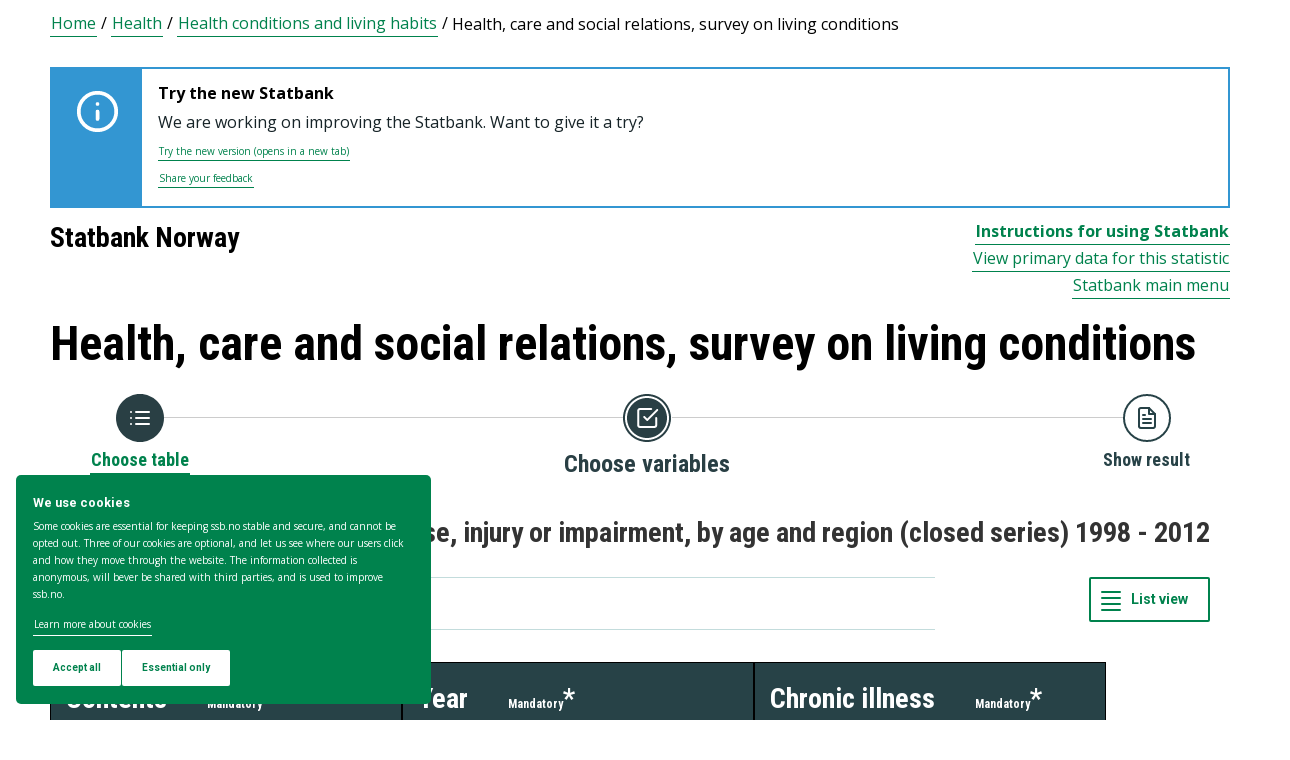

--- FILE ---
content_type: text/html; charset=utf-8
request_url: https://www.ssb.no/en/statbank/table/08278/
body_size: 81431
content:


<!DOCTYPE html>

<html lang="en">
  <head><title>
	08278: Long-term illness. Disease, injury or impairment, by age and region (closed series) 1998 - 2012. Statbank Norway
</title>
      <!--debug start templateHead-->
     
  <script>
    window.dataLayer = window.dataLayer || [];

    if (!window.gtag) {
      window.gtag = function () {
        window.dataLayer.push(arguments);
      };
    }
  </script>

  <!-- Google Tag Manager -->
  <script>
    (function (w, d, s, l, i) {
      w[l] = w[l] || []; w[l].push({ 'gtm.start': new Date().getTime(), event: 'gtm.js' });
      var f = d.getElementsByTagName(s)[0],
        j = d.createElement(s),
        dl = l != 'dataLayer' ? '&l=' + l : '';
      j.defer = true;
      j.src = 'https://www.googletagmanager.com/gtm.js?id=' + i + dl+"&gtm_auth=aEbtoMi1nws_IeWNyMOMGA&gtm_preview=env-3&gtm_cookies_win=x";
      f.parentNode.insertBefore(j, f);
    })(window, document, 'script', 'dataLayer', "GTM-NTM83KT");
  </script>
  <!-- End Google Tag Manager -->

  <meta charset="UTF-8" />
  <meta name="viewport" content="width=device-width, initial-scale=1" />
  
  
  
  <link rel="preload" href="/_/service/mimir/asset/0000019b9db43e50/styles/bundle.css" as="style" />
  <link rel="stylesheet" href="/_/service/mimir/asset/0000019b9db43e50/styles/bundle.css" />
  
  
  <link rel="icon" type="image/png" href="/_/asset/mimir/favicon/favicon-96x96.png" sizes="96x96" />
  <link rel="icon" type="image/svg+xml" href="/_/asset/mimir/favicon/favicon.svg" />
  <link rel="icon" type="image/x-icon" sizes="32x32" href="/_/asset/mimir/favicon/favicon.ico" />
  <link rel="apple-touch-icon" sizes="180x180" href="/_/asset/mimir/favicon/apple-touch-icon.png" />
<script defer src="/_/service/mimir/react4xp/globals.869280c95978de2fb94a.js"></script><script defer src="/_/service/mimir/react4xp/runtime.9364731ecde5690ba243.js"></script><script defer src="/_/service/mimir/react4xp/react-bootstrap-chunk.2741838ee511ae56e67a.js"></script><script defer src="/_/service/mimir/react4xp/xss-chunk.c89248af914b17ee51fe.js"></script><script defer src="/_/service/mimir/react4xp/vendors.582ca83792a575181616.js"></script><script defer src="/_/service/mimir/react4xp/Alerts.8eebebd272eb98a63a49.js"></script><script defer src="/_/service/mimir/react4xp/client-TGOGBTWU.global.js"></script><script defer src="/_/service/mimir/react4xp/Breadcrumb.c0dae093daea120f18a1.js"></script><script defer src="/_/service/mimir/react4xp/Footer.1dc5dfb372003f8d26c5.js"></script><script defer src="/_/service/mimir/react4xp/CookieBanner.f276444ed3e9d29437c9.js"></script><script defer src="/_/service/mimir/react4xp/Header.db1a9f5c9106198068be.js"></script><script data-react4xp-app-name="mimir" data-react4xp-ref="header" type="application/json">{"command":"hydrate","devMode":false,"hasRegions":0,"isPage":0,"jsxPath":"Header","props":{"logoUrl":"/en","logoSrc":"/_/service/mimir/asset/0000019b9db43e50/SSB_logo_anniversary_en_dark.svg","logoAltText":"SSB logo (Go to home)","environmentText":"","searchResultPageUrl":"/en/sok","searchText":"Search","skipToContentText":"Skip to content","closeText":"Close","menuText":"Menu","mainMenuText":"Main search","mainNavigation":[{"title":"Labour market, earnings & education","path":"-","isActive":false,"menuItems":[{"title":"Labour market and earnings","path":"/en/arbeid-og-lonn","isActive":false,"iconId":"6e54720d-97b7-4906-bda5-dc1a940bf75c","iconAltText":"","iconSvgTag":"<svg xmlns=\"http://www.w3.org/2000/svg\" viewBox=\"0 0 100 100\"><path d=\"M2,44C2,68,18,78,18,84V98H38l2-10H52l2,10H74V84c0-8,14-20,16-30h8V34H90c-2-6-8-14-12-18A48.83,48.83,0,0,1,80,2S70,2,62,8c0,0-6-2-16-2C32,6,2,14,2,44Z\" fill=\"none\" stroke=\"#274247\" stroke-linejoin=\"round\" stroke-width=\"4\"/><line x1=\"38\" y1=\"24\" x2=\"58\" y2=\"24\" fill=\"none\" stroke=\"#274247\" stroke-linecap=\"round\" stroke-linejoin=\"round\" stroke-width=\"4\"/></svg>"},{"title":"Income and consumption","path":"/en/inntekt-og-forbruk","isActive":false,"iconId":"49b9989f-cccb-4101-82f3-d90ac166d288","iconAltText":"","iconSvgTag":"<svg xmlns=\"http://www.w3.org/2000/svg\" viewBox=\"0 0 100 100\"><path d=\"M2,14V90a8,8,0,0,0,8,8H82a8,8,0,0,0,8-8V70\" fill=\"none\" stroke=\"#274247\" stroke-linecap=\"round\" stroke-linejoin=\"round\" stroke-width=\"4\"/><path d=\"M98,48V70H74c-12,0-12-22,0-22Z\" fill=\"none\" stroke=\"#274247\" stroke-linecap=\"round\" stroke-linejoin=\"round\" stroke-width=\"4\"/><path d=\"M90,48V30a8,8,0,0,0-8-8L12,22A10,10,0,1,1,12,2L72,2a8,8,0,0,1,8,8V22\" fill=\"none\" stroke=\"#274247\" stroke-linecap=\"round\" stroke-linejoin=\"round\" stroke-width=\"4\"/></svg>"},{"title":"Education","path":"/en/utdanning","isActive":false,"iconId":"f70ab50c-9825-4aab-8519-96efdc1b9546","iconAltText":"","iconSvgTag":"<svg xmlns=\"http://www.w3.org/2000/svg\" viewBox=\"0 0 100 100\"><path d=\"M50,36c8,0,14-8,28-6S98,42,98,58c0,18-8,40-32,40-6,0-8-4-16-4s-10,4-16,4C10,98,2,76,2,58c0-16,8-26,20-28C36,28,42,36,50,36Z\" fill=\"none\" stroke=\"#274247\" stroke-linecap=\"round\" stroke-linejoin=\"round\" stroke-width=\"4\"/><path d=\"M50,36c0-12,10-26,24-26\" fill=\"none\" stroke=\"#274247\" stroke-linecap=\"round\" stroke-linejoin=\"round\" stroke-width=\"4\"/><path d=\"M54.37,20C60,8,54,2,38,2,34,16,42,26,54.37,20Z\" fill=\"none\" stroke=\"#274247\" stroke-linecap=\"round\" stroke-linejoin=\"round\" stroke-width=\"4\"/></svg>"}]},{"title":"Population & housing","path":"-","isActive":false,"menuItems":[{"title":"Population","path":"/en/befolkning","isActive":false,"iconId":"9d6830d4-3590-4fa3-9a2e-ef2592885312","iconAltText":"","iconSvgTag":"<svg xmlns=\"http://www.w3.org/2000/svg\" viewBox=\"0 0 100 100\"><circle cx=\"50\" cy=\"19\" r=\"17\" fill=\"none\" stroke=\"#274247\" stroke-linecap=\"round\" stroke-linejoin=\"round\" stroke-width=\"4\"/><circle cx=\"18\" cy=\"40\" r=\"10\" fill=\"none\" stroke=\"#274247\" stroke-linecap=\"round\" stroke-linejoin=\"round\" stroke-width=\"4\"/><circle cx=\"82\" cy=\"40\" r=\"10\" fill=\"none\" stroke=\"#274247\" stroke-linecap=\"round\" stroke-linejoin=\"round\" stroke-width=\"4\"/><path d=\"M82,98c0-24.3-8-44-32.18-44C26,54,18,73.7,18,98Z\" fill=\"none\" stroke=\"#274247\" stroke-linecap=\"round\" stroke-linejoin=\"round\" stroke-width=\"4\"/><path d=\"M26,63.21A27.61,27.61,0,0,0,17.85,62h-.18A16,16,0,0,0,2,78.15V98H18\" fill=\"none\" stroke=\"#274247\" stroke-linecap=\"round\" stroke-linejoin=\"round\" stroke-width=\"4\"/><path d=\"M74,63.21A27.61,27.61,0,0,1,82.15,62h.18A16,16,0,0,1,98,78.15V98H82\" fill=\"none\" stroke=\"#274247\" stroke-linecap=\"round\" stroke-linejoin=\"round\" stroke-width=\"4\"/></svg>"},{"title":"Construction, housing and property","path":"/en/bygg-bolig-og-eiendom","isActive":false,"iconId":"ffb260c6-8de0-4f08-b2f5-78c04468705c","iconAltText":"","iconSvgTag":"<svg xmlns=\"http://www.w3.org/2000/svg\" viewBox=\"0 0 100 100\"><polygon points=\"64 98 64 64 36 64 36 98 2 98 2 46.01 50 2 98 46 98 98 64 98\" fill=\"none\" stroke=\"#274247\" stroke-linejoin=\"round\" stroke-width=\"4\"/></svg>"},{"title":"Immigration and immigrants","path":"/en/innvandring-og-innvandrere","isActive":false,"iconId":"14858845-8c96-4d6c-9a9c-b042a69df989","iconAltText":"","iconSvgTag":"<svg xmlns=\"http://www.w3.org/2000/svg\" viewBox=\"0 0 100 100\"><circle cx=\"50\" cy=\"50\" r=\"48\" fill=\"none\" stroke=\"#274247\" stroke-linecap=\"round\" stroke-linejoin=\"round\" stroke-width=\"4\"/><ellipse cx=\"50\" cy=\"50\" rx=\"24\" ry=\"48\" fill=\"none\" stroke=\"#274247\" stroke-linecap=\"round\" stroke-linejoin=\"round\" stroke-width=\"4\"/><line x1=\"4\" y1=\"50\" x2=\"96\" y2=\"50\" fill=\"none\" stroke=\"#274247\" stroke-linecap=\"round\" stroke-linejoin=\"round\" stroke-width=\"4\"/><line x1=\"50\" y1=\"96\" x2=\"50\" y2=\"4\" fill=\"none\" stroke=\"#274247\" stroke-linecap=\"round\" stroke-linejoin=\"round\" stroke-width=\"4\"/></svg>"}]},{"title":"Health & society","path":"-","isActive":false,"menuItems":[{"title":"Elections","path":"/en/valg","isActive":false,"iconId":"cad37564-4271-4e79-a9e7-df2dd948dff9","iconAltText":"","iconSvgTag":"<svg xmlns=\"http://www.w3.org/2000/svg\" viewBox=\"0 0 100 100\"><polyline points=\"28 30 16 30 2 50 2 98 98 98 98 50 84 30 72 30\" fill=\"none\" stroke=\"#274247\" stroke-linecap=\"round\" stroke-linejoin=\"round\" stroke-width=\"4\"/><line x1=\"22\" y1=\"46\" x2=\"78\" y2=\"46\" fill=\"none\" stroke=\"#274247\" stroke-linecap=\"round\" stroke-linejoin=\"round\" stroke-width=\"4\"/><rect x=\"28\" y=\"2\" width=\"44\" height=\"44\" stroke-width=\"4\" stroke=\"#274247\" stroke-linecap=\"round\" stroke-linejoin=\"round\" fill=\"none\"/></svg>"},{"title":"Social conditions, welfare and crime","path":"/en/sosiale-forhold-og-kriminalitet","isActive":false,"iconId":"51836f92-c3ce-4208-b883-abe9d4390941","iconAltText":"","iconSvgTag":"<svg xmlns=\"http://www.w3.org/2000/svg\" viewBox=\"0 0 100 100\"><path d=\"M70,60c6-14-6-20-18-24S32,30,32,18C32,8,40,2,50,2,68,2,70,14,70,20\" fill=\"none\" stroke=\"#274247\" stroke-linecap=\"round\" stroke-linejoin=\"round\" stroke-width=\"4\"/><path d=\"M30,80c0,6,2,18,20,18,10,0,18-6,18-16,0-12-12-14-24-18S20,52,26,40c2-4,8-8,14-8\" fill=\"none\" stroke=\"#274247\" stroke-linecap=\"round\" stroke-linejoin=\"round\" stroke-width=\"4\"/><circle cx=\"4\" cy=\"50\" r=\"2\" fill=\"none\" stroke=\"#274247\" stroke-linecap=\"round\" stroke-linejoin=\"round\" stroke-width=\"4\"/><circle cx=\"96\" cy=\"50\" r=\"2\" fill=\"none\" stroke=\"#274247\" stroke-linecap=\"round\" stroke-linejoin=\"round\" stroke-width=\"4\"/></svg>"},{"title":"Culture and recreation","path":"/en/kultur-og-fritid","isActive":false,"iconId":"2544a2e3-2164-415d-8a5d-f8407d4b9462","iconAltText":"","iconSvgTag":"<svg xmlns=\"http://www.w3.org/2000/svg\" viewBox=\"0 0 100 100\"><line x1=\"50\" y1=\"12\" x2=\"50\" y2=\"2\" fill=\"none\" stroke=\"#274247\" stroke-linecap=\"round\" stroke-linejoin=\"round\" stroke-width=\"4\"/><line x1=\"98\" y1=\"50\" x2=\"88\" y2=\"50\" fill=\"none\" stroke=\"#274247\" stroke-linecap=\"round\" stroke-linejoin=\"round\" stroke-width=\"4\"/><line x1=\"12\" y1=\"50\" x2=\"2\" y2=\"50\" fill=\"none\" stroke=\"#274247\" stroke-linecap=\"round\" stroke-linejoin=\"round\" stroke-width=\"4\"/><line x1=\"20\" y1=\"20\" x2=\"14\" y2=\"14\" fill=\"none\" stroke=\"#274247\" stroke-linecap=\"round\" stroke-linejoin=\"round\" stroke-width=\"4\"/><line x1=\"80\" y1=\"20\" x2=\"86\" y2=\"14\" fill=\"none\" stroke=\"#274247\" stroke-linecap=\"round\" stroke-linejoin=\"round\" stroke-width=\"4\"/><line x1=\"50\" y1=\"88\" x2=\"50\" y2=\"98\" fill=\"none\" stroke=\"#274247\" stroke-linecap=\"round\" stroke-linejoin=\"round\" stroke-width=\"4\"/><line x1=\"80\" y1=\"80\" x2=\"86\" y2=\"86\" fill=\"none\" stroke=\"#274247\" stroke-linecap=\"round\" stroke-linejoin=\"round\" stroke-width=\"4\"/><line x1=\"20\" y1=\"80\" x2=\"14\" y2=\"86\" fill=\"none\" stroke=\"#274247\" stroke-linecap=\"round\" stroke-linejoin=\"round\" stroke-width=\"4\"/><circle cx=\"50\" cy=\"50\" r=\"24\" fill=\"none\" stroke=\"#274247\" stroke-linecap=\"round\" stroke-linejoin=\"round\" stroke-width=\"4\"/></svg>"},{"title":"Health","path":"/en/helse","isActive":false,"iconId":"e227d681-b52c-4468-a3b9-40f08bc217e6","iconAltText":"","iconSvgTag":"<svg xmlns=\"http://www.w3.org/2000/svg\" viewBox=\"0 0 100 100\"><polygon points=\"34 2 66 2 66 34 98 34 98 66 66 66 66 98 34 98 34 66 2 66 2 34 34 34 34 2\" fill=\"none\" stroke=\"#274247\" stroke-linecap=\"round\" stroke-linejoin=\"round\" stroke-width=\"4\"/></svg>"},{"title":"Svalbard","path":"/en/svalbard","isActive":false,"iconId":"ed6019ab-6d2d-4733-83ef-bdda12bfb77a","iconAltText":"","iconSvgTag":"<svg xmlns=\"http://www.w3.org/2000/svg\" viewBox=\"0 0 100 100\"><polyline points=\"6 52 28 24 36 36\" fill=\"none\" stroke=\"#274247\" stroke-linecap=\"round\" stroke-linejoin=\"round\" stroke-width=\"4\"/><polyline points=\"32 28 48 2 68 36\" fill=\"none\" stroke=\"#274247\" stroke-linecap=\"round\" stroke-linejoin=\"round\" stroke-width=\"4\"/><polyline points=\"64 26 72 20 94 52\" fill=\"none\" stroke=\"#274247\" stroke-linecap=\"round\" stroke-linejoin=\"round\" stroke-width=\"4\"/><polyline points=\"6 52 18 80 33.59 80 44 98 64 88 66 78 76 78 94 52\" fill=\"none\" stroke=\"#274247\" stroke-linecap=\"round\" stroke-linejoin=\"round\" stroke-width=\"4\"/><line x1=\"2\" y1=\"52\" x2=\"98\" y2=\"52\" fill=\"none\" stroke=\"#274247\" stroke-linecap=\"round\" stroke-linejoin=\"round\" stroke-width=\"4\"/></svg>"}]},{"title":"Environment & transport","path":"-","isActive":false,"menuItems":[{"title":"Transport and tourism","path":"/en/transport-og-reiseliv","isActive":false,"iconId":"6b0b54a6-277e-44b0-b9b9-3515ffe0cd85","iconAltText":"","iconSvgTag":"<svg xmlns=\"http://www.w3.org/2000/svg\" viewBox=\"0 0 100 100\"><path d=\"M90,22,80,36,97.67,83.94,92,98,56,58,38,74l2,14L30,98,22,78,2,70,12,60l14,2L40,44,2,8.88,14.85,2,64,20,78,10S93-.83,97,3.17,90,22,90,22Z\" fill=\"none\" stroke=\"#274247\" stroke-linecap=\"round\" stroke-linejoin=\"round\" stroke-width=\"4\"/><line x1=\"34\" y1=\"9\" x2=\"41\" y2=\"2\" fill=\"none\" stroke=\"#274247\" stroke-linecap=\"round\" stroke-linejoin=\"round\" stroke-width=\"4\"/><line x1=\"91\" y1=\"66\" x2=\"98\" y2=\"59\" fill=\"none\" stroke=\"#274247\" stroke-linecap=\"round\" stroke-linejoin=\"round\" stroke-width=\"4\"/><line x1=\"85\" y1=\"49\" x2=\"92\" y2=\"42\" fill=\"none\" stroke=\"#274247\" stroke-linecap=\"round\" stroke-linejoin=\"round\" stroke-width=\"4\"/><line x1=\"51\" y1=\"15\" x2=\"58\" y2=\"8\" fill=\"none\" stroke=\"#274247\" stroke-linecap=\"round\" stroke-linejoin=\"round\" stroke-width=\"4\"/></svg>"},{"title":"Nature and the environment","path":"/en/natur-og-miljo","isActive":false,"iconId":"72829e88-f0b9-40b6-9580-c4a122548982","iconAltText":"","iconSvgTag":"<svg xmlns=\"http://www.w3.org/2000/svg\" viewBox=\"0 0 100 100\"><path d=\"M2,2S-2.14,53.84,26.89,53.84c14.51,0,23.24-8.4,24.88-20.74C55.92,2,2,2,2,2Z\" fill=\"none\" stroke=\"#274247\" stroke-linejoin=\"round\" stroke-width=\"4\"/><path d=\"M98,42s3,30.62-17.8,34C68,78,61.19,69.69,62,60,64,36,98,42,98,42Z\" fill=\"none\" stroke=\"#274247\" stroke-linejoin=\"round\" stroke-width=\"4\"/><path d=\"M64,72A64.51,64.51,0,0,0,48,98c0-11.18,0-48.41-17.8-68\" fill=\"none\" stroke=\"#274247\" stroke-linecap=\"round\" stroke-linejoin=\"round\" stroke-width=\"4\"/></svg>"}]},{"title":"Business & technology","path":"-","isActive":false,"menuItems":[{"title":"Establishments, enterprises and accounts","path":"/en/virksomheter-foretak-og-regnskap","isActive":false,"iconId":"0de72fcb-756f-468c-9da9-d5aca8eda0e0","iconAltText":"","iconSvgTag":"<svg xmlns=\"http://www.w3.org/2000/svg\" viewBox=\"0 0 100 100\"><path d=\"M2,88V12C2,6,6,2,12,2H98V78\" fill=\"none\" stroke=\"#274247\" stroke-linecap=\"round\" stroke-linejoin=\"round\" stroke-width=\"4\"/><path d=\"M98,78V98H12C8,98,2,94,2,88\" fill=\"none\" stroke=\"#274247\" stroke-linecap=\"round\" stroke-linejoin=\"round\" stroke-width=\"4\"/><path d=\"M98,78H12C8,78,2,82,2,88\" fill=\"none\" stroke=\"#274247\" stroke-linecap=\"round\" stroke-linejoin=\"round\" stroke-width=\"4\"/><line x1=\"30\" y1=\"28\" x2=\"70\" y2=\"28\" fill=\"none\" stroke=\"#274247\" stroke-linecap=\"round\" stroke-linejoin=\"round\" stroke-width=\"4\"/><line x1=\"38\" y1=\"44\" x2=\"62\" y2=\"44\" fill=\"none\" stroke=\"#274247\" stroke-linecap=\"round\" stroke-linejoin=\"round\" stroke-width=\"4\"/></svg>"},{"title":"Wholesale and retail trade and service activities","path":"/en/varehandel-og-tjenesteyting","isActive":false,"iconId":"506e71dc-e0b8-4925-9444-9553b55a7ea7","iconAltText":"","iconSvgTag":"<svg xmlns=\"http://www.w3.org/2000/svg\" viewBox=\"0 0 100 100\"><polyline points=\"2 2 18 2 32 58\" fill=\"none\" stroke=\"#274247\" stroke-linecap=\"round\" stroke-linejoin=\"round\" stroke-width=\"4\"/><path d=\"M22,12H98L84,58H18c0,10,6,16,12,16H86\" fill=\"none\" stroke=\"#274247\" stroke-linecap=\"round\" stroke-linejoin=\"round\" stroke-width=\"4\"/><circle cx=\"32\" cy=\"90\" r=\"8\" fill=\"none\" stroke=\"#274247\" stroke-linecap=\"round\" stroke-linejoin=\"round\" stroke-width=\"4\"/><circle cx=\"78\" cy=\"90\" r=\"8\" fill=\"none\" stroke=\"#274247\" stroke-linecap=\"round\" stroke-linejoin=\"round\" stroke-width=\"4\"/></svg>"},{"title":"Technology and innovation","path":"/en/teknologi-og-innovasjon","isActive":false,"iconId":"68c67ada-b237-48d9-9fdb-306ee104d41e","iconAltText":"","iconSvgTag":"<svg xmlns=\"http://www.w3.org/2000/svg\" viewBox=\"0 0 100 100\"><line x1=\"50\" y1=\"8\" x2=\"50\" y2=\"2\" fill=\"none\" stroke=\"#274247\" stroke-linecap=\"round\" stroke-linejoin=\"round\" stroke-width=\"4\"/><line x1=\"98\" y1=\"50\" x2=\"89\" y2=\"50\" fill=\"none\" stroke=\"#274247\" stroke-linecap=\"round\" stroke-linejoin=\"round\" stroke-width=\"4\"/><line x1=\"10\" y1=\"50\" x2=\"2\" y2=\"50\" fill=\"none\" stroke=\"#274247\" stroke-linecap=\"round\" stroke-linejoin=\"round\" stroke-width=\"4\"/><line x1=\"20\" y1=\"20\" x2=\"14\" y2=\"14\" fill=\"none\" stroke=\"#274247\" stroke-linecap=\"round\" stroke-linejoin=\"round\" stroke-width=\"4\"/><line x1=\"80\" y1=\"20\" x2=\"86\" y2=\"14\" fill=\"none\" stroke=\"#274247\" stroke-linecap=\"round\" stroke-linejoin=\"round\" stroke-width=\"4\"/><polygon points=\"44 98 56 98 62 92 62 78 38 78 38 92 44 98\" fill=\"none\" stroke=\"#274247\" stroke-linecap=\"round\" stroke-linejoin=\"round\" stroke-width=\"4\"/><path d=\"M62,78V73.5a30,30,0,1,0-24,0V78Z\" fill=\"none\" stroke=\"#274247\" stroke-linecap=\"round\" stroke-linejoin=\"round\" stroke-width=\"4\"/></svg>"},{"title":"Agriculture, forestry, hunting and fishing","path":"/en/jord-skog-jakt-og-fiskeri","isActive":false,"iconId":"5b80b507-c28d-427f-a7d7-9acc51122b9d","iconAltText":"","iconSvgTag":"<svg xmlns=\"http://www.w3.org/2000/svg\" viewBox=\"0 0 100 100\"><line x1=\"2\" y1=\"98\" x2=\"17\" y2=\"83\" fill=\"none\" stroke=\"#274247\" stroke-linecap=\"round\" stroke-linejoin=\"round\" stroke-width=\"4\"/><path d=\"M17.17,81.6C32,66.81,25,45,17.17,37.15c-20.92,20.92-7.4,37.06,0,44.45l3.23,3.23c7.39,7.4,23.53,20.92,44.45,0C57,77,35.19,70,20.4,84.83\" fill=\"none\" stroke=\"#274247\" stroke-linecap=\"round\" stroke-linejoin=\"round\" stroke-width=\"4\"/><path d=\"M43.91,52.86c14.79-14.79,7.85-36.61,0-44.45C23,29.32,36.07,45,43.91,52.86l3.64,3.84c7.84,7.85,23.53,20.92,44.45,0-7.84-7.84-29.66-14.79-44.45,0\" fill=\"none\" stroke=\"#274247\" stroke-linecap=\"round\" stroke-linejoin=\"round\" stroke-width=\"4\"/><path d=\"M66.62,33.38C60,22,74,3.85,98,2h0C96.15,26,78,40,66.62,33.38Z\" fill=\"none\" stroke=\"#274247\" stroke-linecap=\"round\" stroke-linejoin=\"round\" stroke-width=\"4\"/></svg>"},{"title":"Energy and manufacturing","path":"/en/energi-og-industri","isActive":false,"iconId":"86aa7261-7938-4384-85bd-c095f9ea4446","iconAltText":"","iconSvgTag":"<svg xmlns=\"http://www.w3.org/2000/svg\" viewBox=\"0 0 100 100\"><path d=\"M24,10A47.82,47.82,0,0,1,90.27,76.13\" fill=\"none\" stroke=\"#274247\" stroke-linecap=\"round\" stroke-linejoin=\"round\" stroke-width=\"4\"/><path d=\"M76,90A47.82,47.82,0,0,1,9.73,23.87\" fill=\"none\" stroke=\"#274247\" stroke-linecap=\"round\" stroke-linejoin=\"round\" stroke-width=\"4\"/><polygon points=\"24.13 50 60 16 60 50 75.87 50 40 84 40 50 24.13 50\" fill=\"none\" stroke=\"#274247\" stroke-linecap=\"round\" stroke-linejoin=\"round\" stroke-width=\"4\"/><polyline points=\"26 2 24 10 30 14\" fill=\"none\" stroke=\"#274247\" stroke-linecap=\"round\" stroke-linejoin=\"round\" stroke-width=\"4\"/><polyline points=\"74 98 76 90 70 86\" fill=\"none\" stroke=\"#274247\" stroke-linecap=\"round\" stroke-linejoin=\"round\" stroke-width=\"4\"/></svg>"}]},{"title":"Economy","path":"-","isActive":false,"menuItems":[{"title":"External economy","path":"/en/utenriksokonomi","isActive":false,"iconId":"f577d5aa-29c7-4fec-8eb2-c0a006f0a752","iconAltText":"","iconSvgTag":"<svg xmlns=\"http://www.w3.org/2000/svg\" viewBox=\"0 0 100 100\"><circle cx=\"50\" cy=\"50\" r=\"48\" fill=\"none\" stroke=\"#274247\" stroke-linecap=\"round\" stroke-linejoin=\"round\" stroke-width=\"4\"/><line x1=\"50\" y1=\"70\" x2=\"50\" y2=\"76\" fill=\"none\" stroke=\"#274247\" stroke-linecap=\"round\" stroke-linejoin=\"round\" stroke-width=\"4\"/><line x1=\"50\" y1=\"24\" x2=\"50\" y2=\"32\" fill=\"none\" stroke=\"#274247\" stroke-linecap=\"round\" stroke-linejoin=\"round\" stroke-width=\"4\"/><path d=\"M50,68.52c-4.79-.37-9.56-2.45-12-6.52\" fill=\"none\" stroke=\"#274247\" stroke-linecap=\"round\" stroke-linejoin=\"round\" stroke-width=\"4\"/><path d=\"M62,38c-4-8-24-8-24,2,0,6,4.24,8.06,12,10,8,2,14,4,14,10s-7,9-14,8.52\" fill=\"none\" stroke=\"#274247\" stroke-linecap=\"round\" stroke-linejoin=\"round\" stroke-width=\"4\"/></svg>"},{"title":"Banking and financial markets","path":"/en/bank-og-finansmarked","isActive":false,"iconId":"c66827c8-206c-4566-97ee-a5510d4ac7ea","iconAltText":"","iconSvgTag":"<svg xmlns=\"http://www.w3.org/2000/svg\" viewBox=\"0 0 100 100\"><circle cx=\"50\" cy=\"50\" r=\"48\" fill=\"none\" stroke=\"#274247\" stroke-linecap=\"round\" stroke-linejoin=\"round\" stroke-width=\"4\"/><line x1=\"28\" y1=\"37\" x2=\"28\" y2=\"62\" fill=\"none\" stroke=\"#274247\" stroke-linecap=\"round\" stroke-linejoin=\"round\" stroke-width=\"4\"/><line x1=\"28\" y1=\"51.37\" x2=\"43.62\" y2=\"37.31\" fill=\"none\" stroke=\"#274247\" stroke-linecap=\"round\" stroke-linejoin=\"round\" stroke-width=\"4\"/><line x1=\"32.69\" y1=\"47.46\" x2=\"45.18\" y2=\"61.52\" fill=\"none\" stroke=\"#274247\" stroke-linecap=\"round\" stroke-linejoin=\"round\" stroke-width=\"4\"/><path d=\"M74,61.93s-4.21-6.85-4.82-7.81C68,52.33,66.67,51,64.63,51H58\" fill=\"none\" stroke=\"#274247\" stroke-linecap=\"round\" stroke-linejoin=\"round\" stroke-width=\"4\"/><path d=\"M58,51h7.51a8,8,0,0,0,8.11-8C73.43,33.87,58,37.72,58,37.72V62\" fill=\"none\" stroke=\"#274247\" stroke-linecap=\"round\" stroke-linejoin=\"round\" stroke-width=\"4\"/></svg>"},{"title":"Prices and price indices","path":"/en/priser-og-prisindekser","isActive":false,"iconId":"2d973bd7-9c08-419b-b578-2b20b8d38b08","iconAltText":"","iconSvgTag":"<svg xmlns=\"http://www.w3.org/2000/svg\" viewBox=\"0 0 100 100\"><path d=\"M50,2H90a8,8,0,0,1,8,8V50L52.86,95.14a9.74,9.74,0,0,1-13.72,0L4.78,60.78a9.61,9.61,0,0,1,0-13.56Z\" fill=\"none\" stroke=\"#274247\" stroke-linecap=\"round\" stroke-linejoin=\"round\" stroke-width=\"4\"/><circle cx=\"74\" cy=\"26\" r=\"8\" fill=\"none\" stroke=\"#274247\" stroke-linecap=\"round\" stroke-linejoin=\"round\" stroke-width=\"4\"/></svg>"},{"title":"Public sector","path":"/en/offentlig-sektor","isActive":false,"iconId":"e7de6434-7d2d-4080-8ad1-fa3f17decbe6","iconAltText":"","iconSvgTag":"<svg xmlns=\"http://www.w3.org/2000/svg\" viewBox=\"0 0 100 100\"><path d=\"M50,98c20-4,48-27.35,48-47.87V6L50,2,2,6V50.13C2,70.87,30,94,50,98Z\" fill=\"none\" stroke=\"#274247\" stroke-linecap=\"round\" stroke-linejoin=\"round\" stroke-width=\"4\"/><line x1=\"2\" y1=\"32.85\" x2=\"98\" y2=\"32.85\" fill=\"none\" stroke=\"#274247\" stroke-linecap=\"round\" stroke-linejoin=\"round\" stroke-width=\"4\"/></svg>"},{"title":"National accounts and business cycles","path":"/en/nasjonalregnskap-og-konjunkturer","isActive":false,"iconId":"37fd8161-b64b-41cf-b59b-544b7ef78a3f","iconAltText":"","iconSvgTag":"<svg xmlns=\"http://www.w3.org/2000/svg\" viewBox=\"0 0 100 100\"><path d=\"M2,88V12C2,6,6,2,12,2H98V78\" fill=\"none\" stroke=\"#274247\" stroke-linecap=\"round\" stroke-linejoin=\"round\" stroke-width=\"4\"/><path d=\"M98,78V98H12C8,98,2,94,2,88\" fill=\"none\" stroke=\"#274247\" stroke-linecap=\"round\" stroke-linejoin=\"round\" stroke-width=\"4\"/><path d=\"M98,78H12C8,78,2,82,2,88\" fill=\"none\" stroke=\"#274247\" stroke-linecap=\"round\" stroke-linejoin=\"round\" stroke-width=\"4\"/><line x1=\"30\" y1=\"28\" x2=\"70\" y2=\"28\" fill=\"none\" stroke=\"#274247\" stroke-linecap=\"round\" stroke-linejoin=\"round\" stroke-width=\"4\"/><line x1=\"38\" y1=\"44\" x2=\"62\" y2=\"44\" fill=\"none\" stroke=\"#274247\" stroke-linecap=\"round\" stroke-linejoin=\"round\" stroke-width=\"4\"/></svg>"}]}],"topLinks":[{"title":"Taking part in a survey?","path":"/en/innrapportering"},{"title":"Research","path":"/en/forskning"}],"language":{"menuContentId":"21f317bc-6859-4b39-8605-318069cf7301","headerId":"9158b3d5-50c8-4e6a-8bb5-d127f229a1f0","footerId":"f624a568-25b8-4d78-95b4-eaac60f2ff51","code":"en","link":"/en","standardSymbolPage":"c7be0d30-25c4-4fa8-a0f7-0d88356a2ded","phrases":{"publicationLinkText":"See all publications","contactFormMessageSentError":"Your message has not been sent.","pifProductOil":"Animal and vegetable oils, fats and waxes","readAboutCalculator":"Read more about the calculator","nameSearch.types.firstgivenandfamily":"their first name and surname","relevantDocumentation":"Relevant documentation","pifProductMachine":"Machinery and transport equipment","bkibolChooseWork":"Choose work","calculatorServiceValidateStartQuarterPeriod":"Start quarter is not valid for this calculation","menuDropdown.menu":"Menu","period.termin":"Figures for {0}. termin {1}","bkibolServiceValidateEndMonth":"There is no data to {0} {1} for {2}","internationalReporting":"International reporting","menuAbout":"About us","bkibolWorkTypeElectric":"Electrician installation work","errorSources":"Sources of error and uncertainty","toYearScreenReader":"Enter to year (format yyyy)","contentType.search.discussionPaper":"Discussion paper","kpiServiceValidateStartMonth":"Start month is not valid for this calculation","menuStatisticsSocial":"Social conditions, welfare and crime","dataCollectionEditingAndCalculations":"Collection of data, editing and estimations","tableDownloadAs":"Download table as ...","contentType.search.statistikkbanktabell":"StatBank table","cookieResetLink":"Manage cookie settings","keyFigure.increase":"Increase","contentType.search.artikkel":"Article","relatedStatistics":"Related statistics","notRelevant":"Not relevant","bkibolValidateMonth":"No data for the selected time. For the present year you must choose a month","period.halfyear":"Figures for {0}. half of {1}","calculatorValidateAmountNumber":"You can only enter a number, such as 150.50","scope":"Population","FAILED_TO_REFRESH_DATASET":"Failed to refresh dataset","pifChooseHome":"Only domestic market","notAvailable":"Not available","nameSearch.errorMessage":"Only letters, space and dash is allowed","menuStatisticsTransport":"Transport and tourism","nameSearch.buttonText":"See results","project.projectParticipants":"Project participants","seasonalAdjustment":"Seasonal adjustment","menuStatisticsEducation":"Education","webcruiterAdvertisementList.professionalField":"Professional field","nameSearch.types.onlygiven":"their only first name","calculatePriceChangeFrom":"Calculate price change from","pifProductOther":"Miscellaneous manufactures articles","bpiCalculatorTitle":"Calculate the price change for existing dwellings","pifChooseHomeImport":"Domestic and import markets","generalInformation":"General information on seasonal adjustment","project.period":"Period","bkibolAmount":"Amount","employee.briefSummary":"Brief summary","employee.pressPictureLabel":"Press picture {0} of {1} - opens in new tab","cookiePrivacyLink":"Privacy and cookies","pifProductPriceHeader":"Amount in NOK","chooseMonth":"Choose month","value.notFound":"Numbers not available","table":"Table","publicationArchive.defineContent":"Define content","FAILED_TO_FIND_DATAQUERY":"Failed to find dataquery from id (published?)","husleieLatestFigures":"latest figures","pifServiceValidateEndMonth":"End month is not valid for this calculation","project.model":"Model","error.or":"or","nameSearch.resultTitle":"Result","menuStatisticsImmigration":"Immigration and immigrants","cookieBannerLinkText":"Learn more about cookies","relatedFactPagesHeading":"Facts & key figures","kpiCalculatorInfoText":"The calculations show the development in NOK when you take the consumer price index as a starting point. The calculator does not show what individual items should or will cost when the price is regulated with the consumer price index.","purposeAndHistory":"Background and purpose","statbankBox.title":"Find more figures in Statbank","employee.email":"E-mail","articleType.economicTrends":"Economic trends","highcharts.legendLabelNoTitle":"Toggle series visibility, {chartTitle}","cookieBannerTitle":"We use cookies","highcharts.downloadSVG":"Download SVG vector image","dropdown.chooseContenttype":"Choose content type","highcharts.source":"Source:","menuStatisticsSvalbard":"Svalbard","attachmentTablesFigures":"Selected tables and charts from this statistics","contentType.search.note":"Document","error.title":"Page error","newStatistics":"New statistics","statbankList.linkTitle":"See complete overview in Statbank","husleieLastNumber":"You can calculate rent until {0} {1}","amountEqualled":"The amount equals","menu":"Menu","highcharts.printChart":"Print chart","language":"norsk","published":"Published","notification.affectedMunicipalsHelp":"If municipalities are chosen, this warning will only be shown in their respective municipality pages under /kommunefakta.","DATASET_PUBLISHED":"Dataset published","calculatorLastNumber":"The latest available figures are for {0} {1}.","men":"men","footerHiddenTitle":"Footer","statCalendarText":"See upcoming statistics","statisticsAbout":"Statistics on","employee.department":"Department","articlePluralName":"Articles","qualityAssurance":"Quality assurance","entryLinksTitle":"More from ssb.no","menuStatisticsBanking":"Banking and financial markets","menuStatisticsExternal":"External economy","confidentiality":"Confidentiality","menuDropdown.source":"Source (url)","calculatePriceChange":"Calculate the price change","unitOfMeasure":"Unit of measure","contactFormTitle":"Contact form","factsAbout":"Facts about","pifProductChemical":"Chemical and related products, n.e.s.","404.frontPage":"try our front page.","NO_NEW_DATA":"No new data","contentType.search.forskning":"Research","kpiValidateYear":"You can only enter years from 1865 to","contactFormReceiverGenerell":"General enquiry to Statistics Norway","XML_TO_JSON":"Convert xml to json","bkibolWorkTypeDone":"Select type of work","notification.title":"Municipal warning","nameSearch.with":"with","highcharts.downloadPNG":"Download PNG image","calculatorValidateQuarter":"You have to choose quarter","cookieBannerText":"Some cookies are essential for keeping ssb.no stable and secure, and cannot be opted out. Three of our cookies are optional, and let us see where our users click and how they move through the website. The information collected is anonymous, will bever be shared with third parties, and is used to improve ssb.no.","menuStatisticsEstablishments":"Establishments, enterprises and accounts","interval.H.2":"Second half year","publicationArchive.allSubjects":"All subjects","interval.H.1":"First half year","lastUpdated":"The information under «About the statistics» was last updated","bkibolNextPublishText":"The latest available figures are for {0} {1}. Figures for {2} are released around {3} 12.","equalTreatmentUsers":"Equal treatment of users","project.financier":"Funder","qualityOfSeasonalAdjustment":"Quality of seasonal adjustment","webcruiterAdvertisementList.noResults":"We currently have no advertised positions.","husleieNewRent":"New rent","employee.pressPicturesDescr":"Click on the desired image to open the high-resolution version.","error.text2":", please try again. Contact SSB if the problem persists.","GET_DATA_STARTED":"Start fetching data","error.text1":"Page failed to load with error code","contactFormValidateName":"You must enter a name","specialCases":"Special cases","menuDropdown.partDescription":"A dropdown menu with all municipalities, with search input for filtering.","404.or":"or","searchResult.screenReader.result":"Your search {0} found {1} hits","highcharts.downloadXLS":"Download XLS","november":"November","calculatorUknownError":"Ukjent feil, prøv igjen","menuStatisticsPopulation":"Population","bkibolExpenditureAll":"All expenses","articleAnalysisPublications":"Articles, analysis, and publications","contactFormLabelEmail":"Enter e-mail address","aboutSeasonalAdjustment":"About seasonal adjustment","dataFetchFailedError":"Failed to fetch data","definitions":"Definitions","highcharts.downloadJPEG":"Download JPEG image","bkibolWorkTypeWithoutStone":"Construction work except stone, clay and cement work","calculatorResultScreenReader":"The amount equals {0} NOK. {1} {2} percent from {3} to {4}. Index for {3} is {5}. Index for {4} is {6}.","bkibolWorkTypeCarpentry":"Carpentering","highcharts.downloadCSV":"Download CSV","startValue":"Start value","button.showAll":"Show all","nameSearch.graph.loading":"Loading graph, please wait...","contactFormChooseReceiver":"Select what the enquiry is about","keyFigureText.decrease":"a decrease of","notification.partDescription":"Show current warnings for this municipal","404.goBack":"Go back to the previous page,","FAILED_TO_GET_DATA":"Failed to get data from service","bpiChooseRegion.Region.011":"Nord-Norge","modified":"Modified","bpiChooseRegion.Region.010":"Trøndelag excluding Trondheim","may":"May","GenericErrorMessage":"Sorry, something went wrong","articleList.heading":"New articles, analysis and publications","husleieLastAdjust":"When did you last adjust the rent?","highcharts.download":"Download as ...","pifProductTypeHeader":"Choose commodity group","husleieChooseFiguresToCalculateRent":"Choose if you want to adjust until twelve months after the last adjustment, or use latest figures.","project.aboutProject":"About the project","menuDropdown.searchBarText":"Choose municipality","bpiChooseRegion.Region.009":"Møre og Romsdal and Vestland excluding Bergen","bpiChooseRegion.Region.008":"Agder and Rogaland excluding Stavanger","copyrightStatisticsNorway":"© Statistics Norway","qualityAssessment":"Quality assessment","bpiChooseRegion.Region.007":"Innlandet","bpiChooseRegion.Region.006":"Østfold, Buskerud, Vestfold and Telemark","bpiChooseRegion.Region.005":"Akershus excluding Bærum","pifProductFuel":"Mineral fuels, lubricants and related materials","notAvailableHeader":"Denne siden er ikke tilgjengelig på norsk","bpiChooseRegion.Region.004":"Trondheim","bpiChooseRegion.Region.003":"Bergen","webcruiterAdvertisementList.applicationDeadline":"Application deadline","nameSearch.asTheir":"as","bpiChooseRegion.Region.002":"Stavanger","preTreatment":"Pre-treatment","bpiChooseRegion.Region.001":"Oslo including Bærum","descriptionStaticVisualization":"Description and source","eeaReference":"EEA reference","button.showMoreYears":"Show more years","employee.projects":"Projects","statbankBox.alt.title":"Statbank - find all our figures and tables","calculatorNextQuarterPeriod":"{0}. quarter","statisticSelectedFigures":"Selected figures from these statistics","nameSearch.title":"Name search","REQUEST_GOT_ERROR_RESPONSE":"Request denied {0}","pifIndex":"Index","period.month":"Figures for {0} {1}","legalAuthority":"Legal authority","husleieRentToday":"What is the rent today?","storageAndUse":"Microdata","bkibolWorkTypePainting":"Painting, paperhanging and floor coating","bkibolAmountInclude":"Includes","whySeasonallyAdjustStatistic":"Why seasonally adjust these statistics?","keyFigureText.increase":"an increase of","dataSourcesAndSamples":"Data sources and sampling","contentType.table":"Table","nameSearch.types.onlygivenandfamily":"their only first name and surname","showAll":"Show all","august":"August","enterAmount":"Enter amount","nameSearch.graph.yaxis":"Percent of born persons","cookieBannerAcceptButton":"Accept all","updated":"Updated","highcharts.chartMenuLabel":"Chart menu","externalLinksHeading":"Other websites","statisticStatbankBoxTitle":"See all the figures from these statistics","contentType.search.report":"Report","bkibolMultiDwellingHouse":"Multi-dwelling house","contactFormLabelName":"Enter name","REQUEST_SOURCELIST":"Requesting source list","menuStatisticsAgriculture":"Agriculture, forestry, hunting og fishing","calculatorErrorUnknownError":"Unknown error, please try again","amount":"Amount","project.modelManager":"Model manager","frequency":"Frequency and timeliness","pifProductManufactured":"Manufactured goods classified by material","calculatorChange":"The change equals","aboutTheStatistics":"About the statistics","DATASOURCE_MISSING":"Datakilde mangler","menuStatisticsHealth":"Health","endedCardText":"The statistics has been discontinued","skipToContent":"Skip to content","button.showMore":"Show more","notAvailableBody":"Finn annet innhold på norsk<br/>via vår forside","accuracyAndReliability":"Accuracy and reliability","statistic":"statistic","project.projectManager":"Project manager","interval.M.12":"December","interval.M.11":"November","interval.M.10":"October","february":"February","close":"Close","pifProductTypeAll":"All commodity groups","searchResult.sort.title":"Sort","mainSearch":"Main search","bkibolValidateSerie":"You have to choose work","employee.publications":"Publications","nameSearch.inputLabel":"Enter a name","contentType.search.publikasjon":"Report/Document","relationOtherStatistics":"Coherence with other statistics","menuStatisticsConstruction":"Construction, housing and property","calculatorNextPublishText":"The latest available figures are for {0} {1}. Figures for {2} are released around {4} {3}.","contactFormValidateEmail":"Email address is not valid","interval.M.09":"September","interval.M.08":"August","pifProductFood":"Food and live animals","interval.M.07":"July","menuStatisticsElections":"Elections","newsletter.emailLabel":"Email","nameSearch.graph.threeOrLessText":"Years when 3 or fewer children were given the name are shown as 0","interval.M.06":"June","interval.M.05":"May","interval.M.04":"April","menuStatisticsLabour":"Labour market and earnings","interval.M.03":"Mars","interval.M.02":"February","interval.M.01":"January","usersAndUse":"Users and applications","interval.U":"Week","interval.T":"Term","variables.download":"Download list of variables","nameSearch.types.middleandfamily":"their middle name/surname","interval.K":"quartal","pifTitle":"Price calculator for first-hand domestic sales","menuStatisticsIncome":"Income and consumption","menuStatistics":"Statistics","associatedStatisticsHeader":"Full set of figures","contactFormValidateReveicer":"You must choose what the enquiry is related to","pifProductRaw":"Crude materials, inedible, except fuels","january":"January","contentType.search.statistikk":"Statistic","project.participants":"Participants","menuStatisticsPrices":"Prices and price indices","husleieValidateOver1Year":"Choose month you want to calculate the rent to","dropdown.chooseSubject":"Choose subject","husleieSubmit":"See new rent","statbankList.title":"More figures from this statistics","bpiChooseDwellingType.Boligtype.03":"Multi-dwelling","bpiChooseDwellingType.Boligtype.02":"Row houses","bpiChooseDwellingType.Boligtype.01":"Detached houses","bpiChooseDwellingType.Boligtype.00":"Total","standardRatings":"Standard classifications","searchResult.sort.date":"Date","endedStatistics":"Discontinued statistics","employee.position":"Position","notification.type":"Warning type","project.collaborators":"Collaborators","FAILED_TO_FIND_DATASET":"Failed to find dataset","pifServiceValidateStartMonth":"Start month is not valid for this calculation","kpiServiceValidateEndMonth":"End month is not valid for this calculation","husleieUnder12MonthTitle":"It is less than 12 months since you last adjusted the rent.","isbnElectronic":"ISBN (electronic)","publicationArchive.allTypes":"All content types","employee.downloadPDF":"Download as PDF","contentType.search.analysis":"Analysis","figure":"Figure","highcharts.chartContainerLabel":"{title}. Highcharts interactive chart.","statbankFrontPage":"Statbank main menu","bkibolTitle":"Building costs calculator","webcruiterAdvertisementList.employmentType":"Employment type","pifProductBeverage":"Beverages and tobacco","contentType.analysis":"Analysis","project.publications":"Publications","husleieAppliesFor":"Applies for","highcharts.showAsTable":"Show as table","menuDropdown.description":"Dropdown menu content","menuContactUs":"Contact Us","women":"women","seePriceChange":"See price change","newsletter.buttonTitle":"Subscribe","GET_SOURCE_LIST_COMPLETE":"Get source list complete","newsletter.emailVerificationError":"Invalid email address","calculatorErrorCalculationFailed":"Calculation failed","menuStatisticsCulture":"Culture and recreation","conceptsAndVariables":"Definitions of the main concepts and variables","timeCoverage":"Time coverage","menuMyPage":"My Page","toTheTop":"To the top","highcharts.downloadPDF":"Download PDF document","highmaps.seriesTitle":"Data","menuStatisticsTechnology":"Technology and innovation","nameSearch.threeOrLessText":"Fewer than four people or no one has the name","researcherList.pageDescription":"On this page you will find contact information for everyone who works in the Research Department at Statistics Norway. Click on the name to read more about the person.","contentType.activity":"Activity","contentType.statistics":"Statistics","articleType.analysis":"Analysis","toYear":"To year (yyyy)","nameSearch.thereAre":"There are","june":"June","september":"September","priceDecrease":"The price decrease is","index":"Index","menuStatisticsNature":"Nature and the environment","error.goBack":"Go back to the previous page,","searchResult.noHitMessage":"Your search has no results","bkibolWorkTypeGroundwork":"Site preparation","articleType.report":"Report","articleName":"Article","administrativeInformation":"Administrative information","notification.message":"Message","kpiCalculatorInfoTitle":"Notice!","filter.limitResult":"Limit the results","menuStatisticsNational":"National accounts and business cycles","GET_DATA_COMPLETE":"Get data complete","contactFormReceiverInnrapportering":"Surveys and reporting","bkibolWorkTypeStone":"Stone, clay and cement work","404.text":"Sorry about this. The link you followed cannot be found on our server. This web page might have been deleted or moved.","july":"July","contentType.report":"Report","menuSearch":"Search","filter.removeFilterSelection":"Remove filter selection","contentType.search.faktaside":"Facts page","bpiChooseRegion.Region.TOTAL":"The whole country","bkibolServiceValidateStartMonth":"There is no data from {0} {1} for {2}","fromYear":"From year (yyyy)","searchResult.sort.bestHit":"Relevance","calculatorValidateYear":"You can only enter years from {0} to","period.quarter":"Figures for {0} quarter {1}","calculatePriceChangeTo":"Calculate price change to","october":"October","contactFormValidateText":"You must describe your enquiry","REQUEST_DATA":"Requesting data","contactFormMessageSentText":"Enquiries are answered as quickly as possible, and within statutory deadlines.","nameSearch.networkError":"Lost connection with service, or network error. Error message:","postingProcedures":"Posting procedures","nameSearch.types.family":"their surname","fromYearScreenReader":"Enter from year (format yyyy)","highcharts.legendLabel":"Chart legend: {legendTitle}","priceIncrease":"The price increase is","production":"Production","bpiChooseRegion":"Select region","nextUpdate":"Next update","REQUEST_COULD_NOT_CONNECT":"Request failed {0}","employee.pressPictures":"Press pictures","revision":"Revision","associatedArticleArchivesHeader":"Series archive","menuDataCollection":"Reporting","webcruiterAdvertisementList.location":"Location","menuKeywords":"Keywords A-Z","statbankTitle.title":"Statbank Norway","nameSearch.have":"have","FAILED_TO_CREATE_DATASET":"Failed to create dataset","responsibleDept":"Responsible division","bkibolWorkTypeAll":"Whole building","tableStandardSymbols":"Explanation of symbols","articleArchive.showMore":"Show more {0} of","december":"December","kpiResultFrontpageScreenReader":"The amount equals {0} NOK. {1} {2} percent","nameAndSubject":"Name and topic","articleType.discussionPaper":"Discussion paper","contentType.article":"Article","statisticStatbankBoxText":"We have more figures for the statistics in the Statbank. Create charts and tables with the figures you need.","menuStatisticsPublic":"Public sector","logoAltText":"SSB logo (Go to home)","calculatorServiceValidateEndQuarterPeriod":"End quarter is not valid for this calculation","goHome":"Gå til forsiden","contentType.search.economicTrends":"Economic trends","bkibolExpenditureMatrials":"Materials only","menuDropdown.title":"Dropdown menu","contactFormSubmitText":"Submit form","researcherList.pageHeading":"Employee researchers","highcharts.beforeRegionLabel":"Chart screen reader information, {chartTitle}.","contactFormMessageSentOk":"Your message has been sent","publicationArchive.showing":"Showing {0} of","calculatorMonthAverage":"Yearly average","pifChooseHeader":"Choose market","articleType.note":"Document","methodsAndDocumentation":"Methods and documentation","contactFormText":"All input fields are mandatory","statbankMainFigures":"View primary data for this statistic","404.title":"This page cannot be found","employee.phone":"Phone","background":"Background","nameSearch.graph.header":"Name history for","notification.affectedMunicipals":"If this warning is about municipalities, chise the affected ones here.","calculatorValidateDropdownMonth":"You have to choose month","menuStatisticsEnergy":"Energy and manufacturing","videoEmbed.play":"Play video","project.projectPhrase":"Project","and":"and","kpiResultScreenReader":"The amount equals {0} NOK. {1} {2} percent from {3} to {4}","april":"April","auditProcedures":"Audit procedures","regionalLevel":"Regional level","husleieNewRentResult":"New rent is {0} NOK. The change equals {1} percent from {2} to {3}","husleieValidateYear":"You can only enter years from 1950 to","calculatorChooseQuarterPeriod":"Select quarter","highcharts.menuButtonLabel":"View chart menu, {chartTitle}","comparability":"Comparability over time and space","highmaps.geographicalCategory":"Geographical area","cookieBannerNecessaryButton":"Essential only","figuresUpdated":"The figures are updated","highcharts.showAsChart":"Show as chart","project.aboutModel":"About the model","articleType.default":"Article","showLess":"Show less","bpiValidateRegion":"You have to choose a region","REQUEST_DATASET":"Requesting data set","sectorCoverage":"Sector coverage","contactFormLabelText":"Describe your enquiry","march":"March","bkibolChooseDwellingType":"Select type of dwelling","home":"Home","articleType.statistics":"Statistics","quarter":"Quarter","highcharts.legendItem":"Show {itemName}","source":"Source","basePeriod":"Base period","nameSearch.historicalTrend":"Historical trend","nameSearch.interestingFacts":"Other results from your search","period.week":"Figures for week {0} {1}","FAILED_TO_GET_SOURCE_LIST":"Failed to get source list","author":"Author","statbankHelpText":"Instructions for using Statbank","bkibolEmpty":"There is no data for this type of work","notYetDetermined":"Not yet determined","DATASET_UPDATED":"Dataset updated","calculatorMonthAverageFrontpage":"All","contact":"Contact","statbankTableSource":"StatBank source table","employee.researchArea":"Research area","calculatorNextQuarterPublishText":"The latest available figures are for {0} {1}. Figures for {2} {3}  are released around {5} {4}.","nameSearch.chart":"Chart","keyFigure.noChange":"No change","nameSearch.readMore":"Read more about this name in our name statistics","bkibolWorkTypePlumbing":"Plumbing","bkibolValidateYear":"You can only enter years from 1979 to","notification.description":"Send a warning to municipalinfo page","menuResearch":"Research","404.search":"You can also try to search for the content you were looking for.","contactFormReceiverStatistikk":"Statistics and research","bpiChooseDwellingType":"Select type of dwelling","period.generic":"Figures for {0}","relatedArticlesHeading":"Analyses, articles and publications","employee.image":"Image","nameSearch.types.firstgiven":"part of their first name","keyFigure.decrease":"Decrease","enterYear":"Enter year(yyyy)","husleieTitle":"Calculate the rent","menuStatisticsWholesale":"Wholesale and retail trade and service activities","error.frontPage":"try our front page.","bkibolDetachedHouse":"Detached house of wood"},"alternativeLanguages":[{"code":"nb","title":"Norsk","altVersionExists":true,"path":"/system/"}]},"useAnniversary":true}}</script><script data-react4xp-app-name="mimir" data-react4xp-ref="cookieBanner" type="application/json">{"command":"hydrate","devMode":false,"hasRegions":0,"isPage":0,"jsxPath":"CookieBanner","props":{"language":"en","phrases":{"publicationLinkText":"See all publications","contactFormMessageSentError":"Your message has not been sent.","pifProductOil":"Animal and vegetable oils, fats and waxes","readAboutCalculator":"Read more about the calculator","nameSearch.types.firstgivenandfamily":"their first name and surname","relevantDocumentation":"Relevant documentation","pifProductMachine":"Machinery and transport equipment","bkibolChooseWork":"Choose work","calculatorServiceValidateStartQuarterPeriod":"Start quarter is not valid for this calculation","menuDropdown.menu":"Menu","period.termin":"Figures for {0}. termin {1}","bkibolServiceValidateEndMonth":"There is no data to {0} {1} for {2}","internationalReporting":"International reporting","menuAbout":"About us","bkibolWorkTypeElectric":"Electrician installation work","errorSources":"Sources of error and uncertainty","toYearScreenReader":"Enter to year (format yyyy)","contentType.search.discussionPaper":"Discussion paper","kpiServiceValidateStartMonth":"Start month is not valid for this calculation","menuStatisticsSocial":"Social conditions, welfare and crime","dataCollectionEditingAndCalculations":"Collection of data, editing and estimations","tableDownloadAs":"Download table as ...","contentType.search.statistikkbanktabell":"StatBank table","cookieResetLink":"Manage cookie settings","keyFigure.increase":"Increase","contentType.search.artikkel":"Article","relatedStatistics":"Related statistics","notRelevant":"Not relevant","bkibolValidateMonth":"No data for the selected time. For the present year you must choose a month","period.halfyear":"Figures for {0}. half of {1}","calculatorValidateAmountNumber":"You can only enter a number, such as 150.50","scope":"Population","FAILED_TO_REFRESH_DATASET":"Failed to refresh dataset","pifChooseHome":"Only domestic market","notAvailable":"Not available","nameSearch.errorMessage":"Only letters, space and dash is allowed","menuStatisticsTransport":"Transport and tourism","nameSearch.buttonText":"See results","project.projectParticipants":"Project participants","seasonalAdjustment":"Seasonal adjustment","menuStatisticsEducation":"Education","webcruiterAdvertisementList.professionalField":"Professional field","nameSearch.types.onlygiven":"their only first name","calculatePriceChangeFrom":"Calculate price change from","pifProductOther":"Miscellaneous manufactures articles","bpiCalculatorTitle":"Calculate the price change for existing dwellings","pifChooseHomeImport":"Domestic and import markets","generalInformation":"General information on seasonal adjustment","project.period":"Period","bkibolAmount":"Amount","employee.briefSummary":"Brief summary","employee.pressPictureLabel":"Press picture {0} of {1} - opens in new tab","cookiePrivacyLink":"Privacy and cookies","pifProductPriceHeader":"Amount in NOK","chooseMonth":"Choose month","value.notFound":"Numbers not available","table":"Table","publicationArchive.defineContent":"Define content","FAILED_TO_FIND_DATAQUERY":"Failed to find dataquery from id (published?)","husleieLatestFigures":"latest figures","pifServiceValidateEndMonth":"End month is not valid for this calculation","project.model":"Model","error.or":"or","nameSearch.resultTitle":"Result","menuStatisticsImmigration":"Immigration and immigrants","cookieBannerLinkText":"Learn more about cookies","relatedFactPagesHeading":"Facts & key figures","kpiCalculatorInfoText":"The calculations show the development in NOK when you take the consumer price index as a starting point. The calculator does not show what individual items should or will cost when the price is regulated with the consumer price index.","purposeAndHistory":"Background and purpose","statbankBox.title":"Find more figures in Statbank","employee.email":"E-mail","articleType.economicTrends":"Economic trends","highcharts.legendLabelNoTitle":"Toggle series visibility, {chartTitle}","cookieBannerTitle":"We use cookies","highcharts.downloadSVG":"Download SVG vector image","dropdown.chooseContenttype":"Choose content type","highcharts.source":"Source:","menuStatisticsSvalbard":"Svalbard","attachmentTablesFigures":"Selected tables and charts from this statistics","contentType.search.note":"Document","error.title":"Page error","newStatistics":"New statistics","statbankList.linkTitle":"See complete overview in Statbank","husleieLastNumber":"You can calculate rent until {0} {1}","amountEqualled":"The amount equals","menu":"Menu","highcharts.printChart":"Print chart","language":"norsk","published":"Published","notification.affectedMunicipalsHelp":"If municipalities are chosen, this warning will only be shown in their respective municipality pages under /kommunefakta.","DATASET_PUBLISHED":"Dataset published","calculatorLastNumber":"The latest available figures are for {0} {1}.","men":"men","footerHiddenTitle":"Footer","statCalendarText":"See upcoming statistics","statisticsAbout":"Statistics on","employee.department":"Department","articlePluralName":"Articles","qualityAssurance":"Quality assurance","entryLinksTitle":"More from ssb.no","menuStatisticsBanking":"Banking and financial markets","menuStatisticsExternal":"External economy","confidentiality":"Confidentiality","menuDropdown.source":"Source (url)","calculatePriceChange":"Calculate the price change","unitOfMeasure":"Unit of measure","contactFormTitle":"Contact form","factsAbout":"Facts about","pifProductChemical":"Chemical and related products, n.e.s.","404.frontPage":"try our front page.","NO_NEW_DATA":"No new data","contentType.search.forskning":"Research","kpiValidateYear":"You can only enter years from 1865 to","contactFormReceiverGenerell":"General enquiry to Statistics Norway","XML_TO_JSON":"Convert xml to json","bkibolWorkTypeDone":"Select type of work","notification.title":"Municipal warning","nameSearch.with":"with","highcharts.downloadPNG":"Download PNG image","calculatorValidateQuarter":"You have to choose quarter","cookieBannerText":"Some cookies are essential for keeping ssb.no stable and secure, and cannot be opted out. Three of our cookies are optional, and let us see where our users click and how they move through the website. The information collected is anonymous, will bever be shared with third parties, and is used to improve ssb.no.","menuStatisticsEstablishments":"Establishments, enterprises and accounts","interval.H.2":"Second half year","publicationArchive.allSubjects":"All subjects","interval.H.1":"First half year","lastUpdated":"The information under «About the statistics» was last updated","bkibolNextPublishText":"The latest available figures are for {0} {1}. Figures for {2} are released around {3} 12.","equalTreatmentUsers":"Equal treatment of users","project.financier":"Funder","qualityOfSeasonalAdjustment":"Quality of seasonal adjustment","webcruiterAdvertisementList.noResults":"We currently have no advertised positions.","husleieNewRent":"New rent","employee.pressPicturesDescr":"Click on the desired image to open the high-resolution version.","error.text2":", please try again. Contact SSB if the problem persists.","GET_DATA_STARTED":"Start fetching data","error.text1":"Page failed to load with error code","contactFormValidateName":"You must enter a name","specialCases":"Special cases","menuDropdown.partDescription":"A dropdown menu with all municipalities, with search input for filtering.","404.or":"or","searchResult.screenReader.result":"Your search {0} found {1} hits","highcharts.downloadXLS":"Download XLS","november":"November","calculatorUknownError":"Ukjent feil, prøv igjen","menuStatisticsPopulation":"Population","bkibolExpenditureAll":"All expenses","articleAnalysisPublications":"Articles, analysis, and publications","contactFormLabelEmail":"Enter e-mail address","aboutSeasonalAdjustment":"About seasonal adjustment","dataFetchFailedError":"Failed to fetch data","definitions":"Definitions","highcharts.downloadJPEG":"Download JPEG image","bkibolWorkTypeWithoutStone":"Construction work except stone, clay and cement work","calculatorResultScreenReader":"The amount equals {0} NOK. {1} {2} percent from {3} to {4}. Index for {3} is {5}. Index for {4} is {6}.","bkibolWorkTypeCarpentry":"Carpentering","highcharts.downloadCSV":"Download CSV","startValue":"Start value","button.showAll":"Show all","nameSearch.graph.loading":"Loading graph, please wait...","contactFormChooseReceiver":"Select what the enquiry is about","keyFigureText.decrease":"a decrease of","notification.partDescription":"Show current warnings for this municipal","404.goBack":"Go back to the previous page,","FAILED_TO_GET_DATA":"Failed to get data from service","bpiChooseRegion.Region.011":"Nord-Norge","modified":"Modified","bpiChooseRegion.Region.010":"Trøndelag excluding Trondheim","may":"May","GenericErrorMessage":"Sorry, something went wrong","articleList.heading":"New articles, analysis and publications","husleieLastAdjust":"When did you last adjust the rent?","highcharts.download":"Download as ...","pifProductTypeHeader":"Choose commodity group","husleieChooseFiguresToCalculateRent":"Choose if you want to adjust until twelve months after the last adjustment, or use latest figures.","project.aboutProject":"About the project","menuDropdown.searchBarText":"Choose municipality","bpiChooseRegion.Region.009":"Møre og Romsdal and Vestland excluding Bergen","bpiChooseRegion.Region.008":"Agder and Rogaland excluding Stavanger","copyrightStatisticsNorway":"© Statistics Norway","qualityAssessment":"Quality assessment","bpiChooseRegion.Region.007":"Innlandet","bpiChooseRegion.Region.006":"Østfold, Buskerud, Vestfold and Telemark","bpiChooseRegion.Region.005":"Akershus excluding Bærum","pifProductFuel":"Mineral fuels, lubricants and related materials","notAvailableHeader":"Denne siden er ikke tilgjengelig på norsk","bpiChooseRegion.Region.004":"Trondheim","bpiChooseRegion.Region.003":"Bergen","webcruiterAdvertisementList.applicationDeadline":"Application deadline","nameSearch.asTheir":"as","bpiChooseRegion.Region.002":"Stavanger","preTreatment":"Pre-treatment","bpiChooseRegion.Region.001":"Oslo including Bærum","descriptionStaticVisualization":"Description and source","eeaReference":"EEA reference","button.showMoreYears":"Show more years","employee.projects":"Projects","statbankBox.alt.title":"Statbank - find all our figures and tables","calculatorNextQuarterPeriod":"{0}. quarter","statisticSelectedFigures":"Selected figures from these statistics","nameSearch.title":"Name search","REQUEST_GOT_ERROR_RESPONSE":"Request denied {0}","pifIndex":"Index","period.month":"Figures for {0} {1}","legalAuthority":"Legal authority","husleieRentToday":"What is the rent today?","storageAndUse":"Microdata","bkibolWorkTypePainting":"Painting, paperhanging and floor coating","bkibolAmountInclude":"Includes","whySeasonallyAdjustStatistic":"Why seasonally adjust these statistics?","keyFigureText.increase":"an increase of","dataSourcesAndSamples":"Data sources and sampling","contentType.table":"Table","nameSearch.types.onlygivenandfamily":"their only first name and surname","showAll":"Show all","august":"August","enterAmount":"Enter amount","nameSearch.graph.yaxis":"Percent of born persons","cookieBannerAcceptButton":"Accept all","updated":"Updated","highcharts.chartMenuLabel":"Chart menu","externalLinksHeading":"Other websites","statisticStatbankBoxTitle":"See all the figures from these statistics","contentType.search.report":"Report","bkibolMultiDwellingHouse":"Multi-dwelling house","contactFormLabelName":"Enter name","REQUEST_SOURCELIST":"Requesting source list","menuStatisticsAgriculture":"Agriculture, forestry, hunting og fishing","calculatorErrorUnknownError":"Unknown error, please try again","amount":"Amount","project.modelManager":"Model manager","frequency":"Frequency and timeliness","pifProductManufactured":"Manufactured goods classified by material","calculatorChange":"The change equals","aboutTheStatistics":"About the statistics","DATASOURCE_MISSING":"Datakilde mangler","menuStatisticsHealth":"Health","endedCardText":"The statistics has been discontinued","skipToContent":"Skip to content","button.showMore":"Show more","notAvailableBody":"Finn annet innhold på norsk<br/>via vår forside","accuracyAndReliability":"Accuracy and reliability","statistic":"statistic","project.projectManager":"Project manager","interval.M.12":"December","interval.M.11":"November","interval.M.10":"October","february":"February","close":"Close","pifProductTypeAll":"All commodity groups","searchResult.sort.title":"Sort","mainSearch":"Main search","bkibolValidateSerie":"You have to choose work","employee.publications":"Publications","nameSearch.inputLabel":"Enter a name","contentType.search.publikasjon":"Report/Document","relationOtherStatistics":"Coherence with other statistics","menuStatisticsConstruction":"Construction, housing and property","calculatorNextPublishText":"The latest available figures are for {0} {1}. Figures for {2} are released around {4} {3}.","contactFormValidateEmail":"Email address is not valid","interval.M.09":"September","interval.M.08":"August","pifProductFood":"Food and live animals","interval.M.07":"July","menuStatisticsElections":"Elections","newsletter.emailLabel":"Email","nameSearch.graph.threeOrLessText":"Years when 3 or fewer children were given the name are shown as 0","interval.M.06":"June","interval.M.05":"May","interval.M.04":"April","menuStatisticsLabour":"Labour market and earnings","interval.M.03":"Mars","interval.M.02":"February","interval.M.01":"January","usersAndUse":"Users and applications","interval.U":"Week","interval.T":"Term","variables.download":"Download list of variables","nameSearch.types.middleandfamily":"their middle name/surname","interval.K":"quartal","pifTitle":"Price calculator for first-hand domestic sales","menuStatisticsIncome":"Income and consumption","menuStatistics":"Statistics","associatedStatisticsHeader":"Full set of figures","contactFormValidateReveicer":"You must choose what the enquiry is related to","pifProductRaw":"Crude materials, inedible, except fuels","january":"January","contentType.search.statistikk":"Statistic","project.participants":"Participants","menuStatisticsPrices":"Prices and price indices","husleieValidateOver1Year":"Choose month you want to calculate the rent to","dropdown.chooseSubject":"Choose subject","husleieSubmit":"See new rent","statbankList.title":"More figures from this statistics","bpiChooseDwellingType.Boligtype.03":"Multi-dwelling","bpiChooseDwellingType.Boligtype.02":"Row houses","bpiChooseDwellingType.Boligtype.01":"Detached houses","bpiChooseDwellingType.Boligtype.00":"Total","standardRatings":"Standard classifications","searchResult.sort.date":"Date","endedStatistics":"Discontinued statistics","employee.position":"Position","notification.type":"Warning type","project.collaborators":"Collaborators","FAILED_TO_FIND_DATASET":"Failed to find dataset","pifServiceValidateStartMonth":"Start month is not valid for this calculation","kpiServiceValidateEndMonth":"End month is not valid for this calculation","husleieUnder12MonthTitle":"It is less than 12 months since you last adjusted the rent.","isbnElectronic":"ISBN (electronic)","publicationArchive.allTypes":"All content types","employee.downloadPDF":"Download as PDF","contentType.search.analysis":"Analysis","figure":"Figure","highcharts.chartContainerLabel":"{title}. Highcharts interactive chart.","statbankFrontPage":"Statbank main menu","bkibolTitle":"Building costs calculator","webcruiterAdvertisementList.employmentType":"Employment type","pifProductBeverage":"Beverages and tobacco","contentType.analysis":"Analysis","project.publications":"Publications","husleieAppliesFor":"Applies for","highcharts.showAsTable":"Show as table","menuDropdown.description":"Dropdown menu content","menuContactUs":"Contact Us","women":"women","seePriceChange":"See price change","newsletter.buttonTitle":"Subscribe","GET_SOURCE_LIST_COMPLETE":"Get source list complete","newsletter.emailVerificationError":"Invalid email address","calculatorErrorCalculationFailed":"Calculation failed","menuStatisticsCulture":"Culture and recreation","conceptsAndVariables":"Definitions of the main concepts and variables","timeCoverage":"Time coverage","menuMyPage":"My Page","toTheTop":"To the top","highcharts.downloadPDF":"Download PDF document","highmaps.seriesTitle":"Data","menuStatisticsTechnology":"Technology and innovation","nameSearch.threeOrLessText":"Fewer than four people or no one has the name","researcherList.pageDescription":"On this page you will find contact information for everyone who works in the Research Department at Statistics Norway. Click on the name to read more about the person.","contentType.activity":"Activity","contentType.statistics":"Statistics","articleType.analysis":"Analysis","toYear":"To year (yyyy)","nameSearch.thereAre":"There are","june":"June","september":"September","priceDecrease":"The price decrease is","index":"Index","menuStatisticsNature":"Nature and the environment","error.goBack":"Go back to the previous page,","searchResult.noHitMessage":"Your search has no results","bkibolWorkTypeGroundwork":"Site preparation","articleType.report":"Report","articleName":"Article","administrativeInformation":"Administrative information","notification.message":"Message","kpiCalculatorInfoTitle":"Notice!","filter.limitResult":"Limit the results","menuStatisticsNational":"National accounts and business cycles","GET_DATA_COMPLETE":"Get data complete","contactFormReceiverInnrapportering":"Surveys and reporting","bkibolWorkTypeStone":"Stone, clay and cement work","404.text":"Sorry about this. The link you followed cannot be found on our server. This web page might have been deleted or moved.","july":"July","contentType.report":"Report","menuSearch":"Search","filter.removeFilterSelection":"Remove filter selection","contentType.search.faktaside":"Facts page","bpiChooseRegion.Region.TOTAL":"The whole country","bkibolServiceValidateStartMonth":"There is no data from {0} {1} for {2}","fromYear":"From year (yyyy)","searchResult.sort.bestHit":"Relevance","calculatorValidateYear":"You can only enter years from {0} to","period.quarter":"Figures for {0} quarter {1}","calculatePriceChangeTo":"Calculate price change to","october":"October","contactFormValidateText":"You must describe your enquiry","REQUEST_DATA":"Requesting data","contactFormMessageSentText":"Enquiries are answered as quickly as possible, and within statutory deadlines.","nameSearch.networkError":"Lost connection with service, or network error. Error message:","postingProcedures":"Posting procedures","nameSearch.types.family":"their surname","fromYearScreenReader":"Enter from year (format yyyy)","highcharts.legendLabel":"Chart legend: {legendTitle}","priceIncrease":"The price increase is","production":"Production","bpiChooseRegion":"Select region","nextUpdate":"Next update","REQUEST_COULD_NOT_CONNECT":"Request failed {0}","employee.pressPictures":"Press pictures","revision":"Revision","associatedArticleArchivesHeader":"Series archive","menuDataCollection":"Reporting","webcruiterAdvertisementList.location":"Location","menuKeywords":"Keywords A-Z","statbankTitle.title":"Statbank Norway","nameSearch.have":"have","FAILED_TO_CREATE_DATASET":"Failed to create dataset","responsibleDept":"Responsible division","bkibolWorkTypeAll":"Whole building","tableStandardSymbols":"Explanation of symbols","articleArchive.showMore":"Show more {0} of","december":"December","kpiResultFrontpageScreenReader":"The amount equals {0} NOK. {1} {2} percent","nameAndSubject":"Name and topic","articleType.discussionPaper":"Discussion paper","contentType.article":"Article","statisticStatbankBoxText":"We have more figures for the statistics in the Statbank. Create charts and tables with the figures you need.","menuStatisticsPublic":"Public sector","logoAltText":"SSB logo (Go to home)","calculatorServiceValidateEndQuarterPeriod":"End quarter is not valid for this calculation","goHome":"Gå til forsiden","contentType.search.economicTrends":"Economic trends","bkibolExpenditureMatrials":"Materials only","menuDropdown.title":"Dropdown menu","contactFormSubmitText":"Submit form","researcherList.pageHeading":"Employee researchers","highcharts.beforeRegionLabel":"Chart screen reader information, {chartTitle}.","contactFormMessageSentOk":"Your message has been sent","publicationArchive.showing":"Showing {0} of","calculatorMonthAverage":"Yearly average","pifChooseHeader":"Choose market","articleType.note":"Document","methodsAndDocumentation":"Methods and documentation","contactFormText":"All input fields are mandatory","statbankMainFigures":"View primary data for this statistic","404.title":"This page cannot be found","employee.phone":"Phone","background":"Background","nameSearch.graph.header":"Name history for","notification.affectedMunicipals":"If this warning is about municipalities, chise the affected ones here.","calculatorValidateDropdownMonth":"You have to choose month","menuStatisticsEnergy":"Energy and manufacturing","videoEmbed.play":"Play video","project.projectPhrase":"Project","and":"and","kpiResultScreenReader":"The amount equals {0} NOK. {1} {2} percent from {3} to {4}","april":"April","auditProcedures":"Audit procedures","regionalLevel":"Regional level","husleieNewRentResult":"New rent is {0} NOK. The change equals {1} percent from {2} to {3}","husleieValidateYear":"You can only enter years from 1950 to","calculatorChooseQuarterPeriod":"Select quarter","highcharts.menuButtonLabel":"View chart menu, {chartTitle}","comparability":"Comparability over time and space","highmaps.geographicalCategory":"Geographical area","cookieBannerNecessaryButton":"Essential only","figuresUpdated":"The figures are updated","highcharts.showAsChart":"Show as chart","project.aboutModel":"About the model","articleType.default":"Article","showLess":"Show less","bpiValidateRegion":"You have to choose a region","REQUEST_DATASET":"Requesting data set","sectorCoverage":"Sector coverage","contactFormLabelText":"Describe your enquiry","march":"March","bkibolChooseDwellingType":"Select type of dwelling","home":"Home","articleType.statistics":"Statistics","quarter":"Quarter","highcharts.legendItem":"Show {itemName}","source":"Source","basePeriod":"Base period","nameSearch.historicalTrend":"Historical trend","nameSearch.interestingFacts":"Other results from your search","period.week":"Figures for week {0} {1}","FAILED_TO_GET_SOURCE_LIST":"Failed to get source list","author":"Author","statbankHelpText":"Instructions for using Statbank","bkibolEmpty":"There is no data for this type of work","notYetDetermined":"Not yet determined","DATASET_UPDATED":"Dataset updated","calculatorMonthAverageFrontpage":"All","contact":"Contact","statbankTableSource":"StatBank source table","employee.researchArea":"Research area","calculatorNextQuarterPublishText":"The latest available figures are for {0} {1}. Figures for {2} {3}  are released around {5} {4}.","nameSearch.chart":"Chart","keyFigure.noChange":"No change","nameSearch.readMore":"Read more about this name in our name statistics","bkibolWorkTypePlumbing":"Plumbing","bkibolValidateYear":"You can only enter years from 1979 to","notification.description":"Send a warning to municipalinfo page","menuResearch":"Research","404.search":"You can also try to search for the content you were looking for.","contactFormReceiverStatistikk":"Statistics and research","bpiChooseDwellingType":"Select type of dwelling","period.generic":"Figures for {0}","relatedArticlesHeading":"Analyses, articles and publications","employee.image":"Image","nameSearch.types.firstgiven":"part of their first name","keyFigure.decrease":"Decrease","enterYear":"Enter year(yyyy)","husleieTitle":"Calculate the rent","menuStatisticsWholesale":"Wholesale and retail trade and service activities","error.frontPage":"try our front page.","bkibolDetachedHouse":"Detached house of wood"},"baseUrl":"https://www.ssb.no","cookieBannerTitle":"We use cookies","cookieBannerText":"Some cookies are essential for keeping ssb.no stable and secure, and cannot be opted out. Three of our cookies are optional, and let us see where our users click and how they move through the website. The information collected is anonymous, will bever be shared with third parties, and is used to improve ssb.no.","cookieBannerLinkText":"Learn more about cookies"}}</script><script data-react4xp-app-name="mimir" data-react4xp-ref="footer" type="application/json">{"command":"hydrate","devMode":false,"hasRegions":0,"isPage":0,"jsxPath":"Footer","props":{"logoUrl":"/_/service/mimir/asset/0000019b9db43e50/SSB_logo_anniversary_en_white.svg","copyrightUrl":"/en/diverse/lisens","copyrightText":"© Statistics Norway","facebookUrl":"https://www.facebook.com/statistisksentralbyra/","linkedinUrl":"https://www.linkedin.com/company/statistics-norway/","instagramUrl":"https://www.instagram.com/ssbstatistikk/","rssUrl":"https://www.ssb.no/en/diverse/rss","globalLinks":[],"footerNavigation":[{"title":"Tools","path":"-","isActive":false,"menuItems":[{"title":"StatBank","path":"/en/statbank","isActive":false},{"title":"Calculators","path":"/en/kalkulatorer","isActive":false},{"title":"Maps","path":"https://kart.ssb.no/","isActive":false},{"title":"Metadata","path":"https://www.ssb.no/en/metadata/","isActive":false},{"title":"Open data APIs","path":"/en/api","isActive":false}]},{"title":"Services","path":"-","isActive":false,"menuItems":[{"title":"Courses and seminars","path":"/en/kurs-og-seminarer","isActive":false},{"title":"Assignment-financed activities","path":"/en/statistikk-pa-oppdrag","isActive":false},{"title":"Data for research","path":"/en/data-til-forskning","isActive":false}]},{"title":"Publications","path":"-","isActive":false,"menuItems":[{"title":"Statistics Norway publications","path":"/en/publiseringsarkiv","isActive":false},{"title":"Economic survey","path":"https://www.ssb.no/en/nasjonalregnskap-og-konjunkturer/konjunkturer/economic-survey","isActive":false},{"title":"Historical statistics","path":"https://www.ssb.no/a/en/histstat/","isActive":false},{"title":"This is Norway","path":"https://www.ssb.no/en/befolkning/folketall/artikler/this-is-norway-2021","isActive":false},{"title":"The Sustainable Development Goals","path":"/en/sdg","isActive":false}]},{"title":"About Statistics Norway","path":"-","isActive":false,"menuItems":[{"title":"About us","path":"/en/omssb/ssbs-virksomhet","isActive":false},{"title":"Quality in official statistics","path":"/en/omssb/kvalitet-i-offisiell-statistikk","isActive":false},{"title":"National programme for official statistics","path":"/en/omssb/nasjonalt-program-for-offisiell-statistikk","isActive":false},{"title":"Research","path":"/en/forskning","isActive":false},{"title":"Data collection","path":"/en/innrapportering","isActive":false},{"title":"Accessibility","path":"/en/diverse/tilgjengelighet","isActive":false}]},{"title":"Contact","path":"-","isActive":false,"menuItems":[{"title":"Contact us","path":"/en/omssb/kontakt-oss","isActive":false},{"title":"Press","path":"/en/omssb/for-pressen","isActive":false},{"title":"Vacancies","path":"/en/omssb/jobb-i-ssb","isActive":false},{"title":"Newsletter","path":"/en/omssb/nyhetsbrev","isActive":false}]}],"topButtonText":"To the top","hiddenFooterText":"Footer","isCookiebannerEnabled":true,"baseUrl":"https://www.ssb.no","language":{"menuContentId":"21f317bc-6859-4b39-8605-318069cf7301","headerId":"9158b3d5-50c8-4e6a-8bb5-d127f229a1f0","footerId":"f624a568-25b8-4d78-95b4-eaac60f2ff51","code":"en","link":"/en","standardSymbolPage":"c7be0d30-25c4-4fa8-a0f7-0d88356a2ded","phrases":{"publicationLinkText":"See all publications","contactFormMessageSentError":"Your message has not been sent.","pifProductOil":"Animal and vegetable oils, fats and waxes","readAboutCalculator":"Read more about the calculator","nameSearch.types.firstgivenandfamily":"their first name and surname","relevantDocumentation":"Relevant documentation","pifProductMachine":"Machinery and transport equipment","bkibolChooseWork":"Choose work","calculatorServiceValidateStartQuarterPeriod":"Start quarter is not valid for this calculation","menuDropdown.menu":"Menu","period.termin":"Figures for {0}. termin {1}","bkibolServiceValidateEndMonth":"There is no data to {0} {1} for {2}","internationalReporting":"International reporting","menuAbout":"About us","bkibolWorkTypeElectric":"Electrician installation work","errorSources":"Sources of error and uncertainty","toYearScreenReader":"Enter to year (format yyyy)","contentType.search.discussionPaper":"Discussion paper","kpiServiceValidateStartMonth":"Start month is not valid for this calculation","menuStatisticsSocial":"Social conditions, welfare and crime","dataCollectionEditingAndCalculations":"Collection of data, editing and estimations","tableDownloadAs":"Download table as ...","contentType.search.statistikkbanktabell":"StatBank table","cookieResetLink":"Manage cookie settings","keyFigure.increase":"Increase","contentType.search.artikkel":"Article","relatedStatistics":"Related statistics","notRelevant":"Not relevant","bkibolValidateMonth":"No data for the selected time. For the present year you must choose a month","period.halfyear":"Figures for {0}. half of {1}","calculatorValidateAmountNumber":"You can only enter a number, such as 150.50","scope":"Population","FAILED_TO_REFRESH_DATASET":"Failed to refresh dataset","pifChooseHome":"Only domestic market","notAvailable":"Not available","nameSearch.errorMessage":"Only letters, space and dash is allowed","menuStatisticsTransport":"Transport and tourism","nameSearch.buttonText":"See results","project.projectParticipants":"Project participants","seasonalAdjustment":"Seasonal adjustment","menuStatisticsEducation":"Education","webcruiterAdvertisementList.professionalField":"Professional field","nameSearch.types.onlygiven":"their only first name","calculatePriceChangeFrom":"Calculate price change from","pifProductOther":"Miscellaneous manufactures articles","bpiCalculatorTitle":"Calculate the price change for existing dwellings","pifChooseHomeImport":"Domestic and import markets","generalInformation":"General information on seasonal adjustment","project.period":"Period","bkibolAmount":"Amount","employee.briefSummary":"Brief summary","employee.pressPictureLabel":"Press picture {0} of {1} - opens in new tab","cookiePrivacyLink":"Privacy and cookies","pifProductPriceHeader":"Amount in NOK","chooseMonth":"Choose month","value.notFound":"Numbers not available","table":"Table","publicationArchive.defineContent":"Define content","FAILED_TO_FIND_DATAQUERY":"Failed to find dataquery from id (published?)","husleieLatestFigures":"latest figures","pifServiceValidateEndMonth":"End month is not valid for this calculation","project.model":"Model","error.or":"or","nameSearch.resultTitle":"Result","menuStatisticsImmigration":"Immigration and immigrants","cookieBannerLinkText":"Learn more about cookies","relatedFactPagesHeading":"Facts & key figures","kpiCalculatorInfoText":"The calculations show the development in NOK when you take the consumer price index as a starting point. The calculator does not show what individual items should or will cost when the price is regulated with the consumer price index.","purposeAndHistory":"Background and purpose","statbankBox.title":"Find more figures in Statbank","employee.email":"E-mail","articleType.economicTrends":"Economic trends","highcharts.legendLabelNoTitle":"Toggle series visibility, {chartTitle}","cookieBannerTitle":"We use cookies","highcharts.downloadSVG":"Download SVG vector image","dropdown.chooseContenttype":"Choose content type","highcharts.source":"Source:","menuStatisticsSvalbard":"Svalbard","attachmentTablesFigures":"Selected tables and charts from this statistics","contentType.search.note":"Document","error.title":"Page error","newStatistics":"New statistics","statbankList.linkTitle":"See complete overview in Statbank","husleieLastNumber":"You can calculate rent until {0} {1}","amountEqualled":"The amount equals","menu":"Menu","highcharts.printChart":"Print chart","language":"norsk","published":"Published","notification.affectedMunicipalsHelp":"If municipalities are chosen, this warning will only be shown in their respective municipality pages under /kommunefakta.","DATASET_PUBLISHED":"Dataset published","calculatorLastNumber":"The latest available figures are for {0} {1}.","men":"men","footerHiddenTitle":"Footer","statCalendarText":"See upcoming statistics","statisticsAbout":"Statistics on","employee.department":"Department","articlePluralName":"Articles","qualityAssurance":"Quality assurance","entryLinksTitle":"More from ssb.no","menuStatisticsBanking":"Banking and financial markets","menuStatisticsExternal":"External economy","confidentiality":"Confidentiality","menuDropdown.source":"Source (url)","calculatePriceChange":"Calculate the price change","unitOfMeasure":"Unit of measure","contactFormTitle":"Contact form","factsAbout":"Facts about","pifProductChemical":"Chemical and related products, n.e.s.","404.frontPage":"try our front page.","NO_NEW_DATA":"No new data","contentType.search.forskning":"Research","kpiValidateYear":"You can only enter years from 1865 to","contactFormReceiverGenerell":"General enquiry to Statistics Norway","XML_TO_JSON":"Convert xml to json","bkibolWorkTypeDone":"Select type of work","notification.title":"Municipal warning","nameSearch.with":"with","highcharts.downloadPNG":"Download PNG image","calculatorValidateQuarter":"You have to choose quarter","cookieBannerText":"Some cookies are essential for keeping ssb.no stable and secure, and cannot be opted out. Three of our cookies are optional, and let us see where our users click and how they move through the website. The information collected is anonymous, will bever be shared with third parties, and is used to improve ssb.no.","menuStatisticsEstablishments":"Establishments, enterprises and accounts","interval.H.2":"Second half year","publicationArchive.allSubjects":"All subjects","interval.H.1":"First half year","lastUpdated":"The information under «About the statistics» was last updated","bkibolNextPublishText":"The latest available figures are for {0} {1}. Figures for {2} are released around {3} 12.","equalTreatmentUsers":"Equal treatment of users","project.financier":"Funder","qualityOfSeasonalAdjustment":"Quality of seasonal adjustment","webcruiterAdvertisementList.noResults":"We currently have no advertised positions.","husleieNewRent":"New rent","employee.pressPicturesDescr":"Click on the desired image to open the high-resolution version.","error.text2":", please try again. Contact SSB if the problem persists.","GET_DATA_STARTED":"Start fetching data","error.text1":"Page failed to load with error code","contactFormValidateName":"You must enter a name","specialCases":"Special cases","menuDropdown.partDescription":"A dropdown menu with all municipalities, with search input for filtering.","404.or":"or","searchResult.screenReader.result":"Your search {0} found {1} hits","highcharts.downloadXLS":"Download XLS","november":"November","calculatorUknownError":"Ukjent feil, prøv igjen","menuStatisticsPopulation":"Population","bkibolExpenditureAll":"All expenses","articleAnalysisPublications":"Articles, analysis, and publications","contactFormLabelEmail":"Enter e-mail address","aboutSeasonalAdjustment":"About seasonal adjustment","dataFetchFailedError":"Failed to fetch data","definitions":"Definitions","highcharts.downloadJPEG":"Download JPEG image","bkibolWorkTypeWithoutStone":"Construction work except stone, clay and cement work","calculatorResultScreenReader":"The amount equals {0} NOK. {1} {2} percent from {3} to {4}. Index for {3} is {5}. Index for {4} is {6}.","bkibolWorkTypeCarpentry":"Carpentering","highcharts.downloadCSV":"Download CSV","startValue":"Start value","button.showAll":"Show all","nameSearch.graph.loading":"Loading graph, please wait...","contactFormChooseReceiver":"Select what the enquiry is about","keyFigureText.decrease":"a decrease of","notification.partDescription":"Show current warnings for this municipal","404.goBack":"Go back to the previous page,","FAILED_TO_GET_DATA":"Failed to get data from service","bpiChooseRegion.Region.011":"Nord-Norge","modified":"Modified","bpiChooseRegion.Region.010":"Trøndelag excluding Trondheim","may":"May","GenericErrorMessage":"Sorry, something went wrong","articleList.heading":"New articles, analysis and publications","husleieLastAdjust":"When did you last adjust the rent?","highcharts.download":"Download as ...","pifProductTypeHeader":"Choose commodity group","husleieChooseFiguresToCalculateRent":"Choose if you want to adjust until twelve months after the last adjustment, or use latest figures.","project.aboutProject":"About the project","menuDropdown.searchBarText":"Choose municipality","bpiChooseRegion.Region.009":"Møre og Romsdal and Vestland excluding Bergen","bpiChooseRegion.Region.008":"Agder and Rogaland excluding Stavanger","copyrightStatisticsNorway":"© Statistics Norway","qualityAssessment":"Quality assessment","bpiChooseRegion.Region.007":"Innlandet","bpiChooseRegion.Region.006":"Østfold, Buskerud, Vestfold and Telemark","bpiChooseRegion.Region.005":"Akershus excluding Bærum","pifProductFuel":"Mineral fuels, lubricants and related materials","notAvailableHeader":"Denne siden er ikke tilgjengelig på norsk","bpiChooseRegion.Region.004":"Trondheim","bpiChooseRegion.Region.003":"Bergen","webcruiterAdvertisementList.applicationDeadline":"Application deadline","nameSearch.asTheir":"as","bpiChooseRegion.Region.002":"Stavanger","preTreatment":"Pre-treatment","bpiChooseRegion.Region.001":"Oslo including Bærum","descriptionStaticVisualization":"Description and source","eeaReference":"EEA reference","button.showMoreYears":"Show more years","employee.projects":"Projects","statbankBox.alt.title":"Statbank - find all our figures and tables","calculatorNextQuarterPeriod":"{0}. quarter","statisticSelectedFigures":"Selected figures from these statistics","nameSearch.title":"Name search","REQUEST_GOT_ERROR_RESPONSE":"Request denied {0}","pifIndex":"Index","period.month":"Figures for {0} {1}","legalAuthority":"Legal authority","husleieRentToday":"What is the rent today?","storageAndUse":"Microdata","bkibolWorkTypePainting":"Painting, paperhanging and floor coating","bkibolAmountInclude":"Includes","whySeasonallyAdjustStatistic":"Why seasonally adjust these statistics?","keyFigureText.increase":"an increase of","dataSourcesAndSamples":"Data sources and sampling","contentType.table":"Table","nameSearch.types.onlygivenandfamily":"their only first name and surname","showAll":"Show all","august":"August","enterAmount":"Enter amount","nameSearch.graph.yaxis":"Percent of born persons","cookieBannerAcceptButton":"Accept all","updated":"Updated","highcharts.chartMenuLabel":"Chart menu","externalLinksHeading":"Other websites","statisticStatbankBoxTitle":"See all the figures from these statistics","contentType.search.report":"Report","bkibolMultiDwellingHouse":"Multi-dwelling house","contactFormLabelName":"Enter name","REQUEST_SOURCELIST":"Requesting source list","menuStatisticsAgriculture":"Agriculture, forestry, hunting og fishing","calculatorErrorUnknownError":"Unknown error, please try again","amount":"Amount","project.modelManager":"Model manager","frequency":"Frequency and timeliness","pifProductManufactured":"Manufactured goods classified by material","calculatorChange":"The change equals","aboutTheStatistics":"About the statistics","DATASOURCE_MISSING":"Datakilde mangler","menuStatisticsHealth":"Health","endedCardText":"The statistics has been discontinued","skipToContent":"Skip to content","button.showMore":"Show more","notAvailableBody":"Finn annet innhold på norsk<br/>via vår forside","accuracyAndReliability":"Accuracy and reliability","statistic":"statistic","project.projectManager":"Project manager","interval.M.12":"December","interval.M.11":"November","interval.M.10":"October","february":"February","close":"Close","pifProductTypeAll":"All commodity groups","searchResult.sort.title":"Sort","mainSearch":"Main search","bkibolValidateSerie":"You have to choose work","employee.publications":"Publications","nameSearch.inputLabel":"Enter a name","contentType.search.publikasjon":"Report/Document","relationOtherStatistics":"Coherence with other statistics","menuStatisticsConstruction":"Construction, housing and property","calculatorNextPublishText":"The latest available figures are for {0} {1}. Figures for {2} are released around {4} {3}.","contactFormValidateEmail":"Email address is not valid","interval.M.09":"September","interval.M.08":"August","pifProductFood":"Food and live animals","interval.M.07":"July","menuStatisticsElections":"Elections","newsletter.emailLabel":"Email","nameSearch.graph.threeOrLessText":"Years when 3 or fewer children were given the name are shown as 0","interval.M.06":"June","interval.M.05":"May","interval.M.04":"April","menuStatisticsLabour":"Labour market and earnings","interval.M.03":"Mars","interval.M.02":"February","interval.M.01":"January","usersAndUse":"Users and applications","interval.U":"Week","interval.T":"Term","variables.download":"Download list of variables","nameSearch.types.middleandfamily":"their middle name/surname","interval.K":"quartal","pifTitle":"Price calculator for first-hand domestic sales","menuStatisticsIncome":"Income and consumption","menuStatistics":"Statistics","associatedStatisticsHeader":"Full set of figures","contactFormValidateReveicer":"You must choose what the enquiry is related to","pifProductRaw":"Crude materials, inedible, except fuels","january":"January","contentType.search.statistikk":"Statistic","project.participants":"Participants","menuStatisticsPrices":"Prices and price indices","husleieValidateOver1Year":"Choose month you want to calculate the rent to","dropdown.chooseSubject":"Choose subject","husleieSubmit":"See new rent","statbankList.title":"More figures from this statistics","bpiChooseDwellingType.Boligtype.03":"Multi-dwelling","bpiChooseDwellingType.Boligtype.02":"Row houses","bpiChooseDwellingType.Boligtype.01":"Detached houses","bpiChooseDwellingType.Boligtype.00":"Total","standardRatings":"Standard classifications","searchResult.sort.date":"Date","endedStatistics":"Discontinued statistics","employee.position":"Position","notification.type":"Warning type","project.collaborators":"Collaborators","FAILED_TO_FIND_DATASET":"Failed to find dataset","pifServiceValidateStartMonth":"Start month is not valid for this calculation","kpiServiceValidateEndMonth":"End month is not valid for this calculation","husleieUnder12MonthTitle":"It is less than 12 months since you last adjusted the rent.","isbnElectronic":"ISBN (electronic)","publicationArchive.allTypes":"All content types","employee.downloadPDF":"Download as PDF","contentType.search.analysis":"Analysis","figure":"Figure","highcharts.chartContainerLabel":"{title}. Highcharts interactive chart.","statbankFrontPage":"Statbank main menu","bkibolTitle":"Building costs calculator","webcruiterAdvertisementList.employmentType":"Employment type","pifProductBeverage":"Beverages and tobacco","contentType.analysis":"Analysis","project.publications":"Publications","husleieAppliesFor":"Applies for","highcharts.showAsTable":"Show as table","menuDropdown.description":"Dropdown menu content","menuContactUs":"Contact Us","women":"women","seePriceChange":"See price change","newsletter.buttonTitle":"Subscribe","GET_SOURCE_LIST_COMPLETE":"Get source list complete","newsletter.emailVerificationError":"Invalid email address","calculatorErrorCalculationFailed":"Calculation failed","menuStatisticsCulture":"Culture and recreation","conceptsAndVariables":"Definitions of the main concepts and variables","timeCoverage":"Time coverage","menuMyPage":"My Page","toTheTop":"To the top","highcharts.downloadPDF":"Download PDF document","highmaps.seriesTitle":"Data","menuStatisticsTechnology":"Technology and innovation","nameSearch.threeOrLessText":"Fewer than four people or no one has the name","researcherList.pageDescription":"On this page you will find contact information for everyone who works in the Research Department at Statistics Norway. Click on the name to read more about the person.","contentType.activity":"Activity","contentType.statistics":"Statistics","articleType.analysis":"Analysis","toYear":"To year (yyyy)","nameSearch.thereAre":"There are","june":"June","september":"September","priceDecrease":"The price decrease is","index":"Index","menuStatisticsNature":"Nature and the environment","error.goBack":"Go back to the previous page,","searchResult.noHitMessage":"Your search has no results","bkibolWorkTypeGroundwork":"Site preparation","articleType.report":"Report","articleName":"Article","administrativeInformation":"Administrative information","notification.message":"Message","kpiCalculatorInfoTitle":"Notice!","filter.limitResult":"Limit the results","menuStatisticsNational":"National accounts and business cycles","GET_DATA_COMPLETE":"Get data complete","contactFormReceiverInnrapportering":"Surveys and reporting","bkibolWorkTypeStone":"Stone, clay and cement work","404.text":"Sorry about this. The link you followed cannot be found on our server. This web page might have been deleted or moved.","july":"July","contentType.report":"Report","menuSearch":"Search","filter.removeFilterSelection":"Remove filter selection","contentType.search.faktaside":"Facts page","bpiChooseRegion.Region.TOTAL":"The whole country","bkibolServiceValidateStartMonth":"There is no data from {0} {1} for {2}","fromYear":"From year (yyyy)","searchResult.sort.bestHit":"Relevance","calculatorValidateYear":"You can only enter years from {0} to","period.quarter":"Figures for {0} quarter {1}","calculatePriceChangeTo":"Calculate price change to","october":"October","contactFormValidateText":"You must describe your enquiry","REQUEST_DATA":"Requesting data","contactFormMessageSentText":"Enquiries are answered as quickly as possible, and within statutory deadlines.","nameSearch.networkError":"Lost connection with service, or network error. Error message:","postingProcedures":"Posting procedures","nameSearch.types.family":"their surname","fromYearScreenReader":"Enter from year (format yyyy)","highcharts.legendLabel":"Chart legend: {legendTitle}","priceIncrease":"The price increase is","production":"Production","bpiChooseRegion":"Select region","nextUpdate":"Next update","REQUEST_COULD_NOT_CONNECT":"Request failed {0}","employee.pressPictures":"Press pictures","revision":"Revision","associatedArticleArchivesHeader":"Series archive","menuDataCollection":"Reporting","webcruiterAdvertisementList.location":"Location","menuKeywords":"Keywords A-Z","statbankTitle.title":"Statbank Norway","nameSearch.have":"have","FAILED_TO_CREATE_DATASET":"Failed to create dataset","responsibleDept":"Responsible division","bkibolWorkTypeAll":"Whole building","tableStandardSymbols":"Explanation of symbols","articleArchive.showMore":"Show more {0} of","december":"December","kpiResultFrontpageScreenReader":"The amount equals {0} NOK. {1} {2} percent","nameAndSubject":"Name and topic","articleType.discussionPaper":"Discussion paper","contentType.article":"Article","statisticStatbankBoxText":"We have more figures for the statistics in the Statbank. Create charts and tables with the figures you need.","menuStatisticsPublic":"Public sector","logoAltText":"SSB logo (Go to home)","calculatorServiceValidateEndQuarterPeriod":"End quarter is not valid for this calculation","goHome":"Gå til forsiden","contentType.search.economicTrends":"Economic trends","bkibolExpenditureMatrials":"Materials only","menuDropdown.title":"Dropdown menu","contactFormSubmitText":"Submit form","researcherList.pageHeading":"Employee researchers","highcharts.beforeRegionLabel":"Chart screen reader information, {chartTitle}.","contactFormMessageSentOk":"Your message has been sent","publicationArchive.showing":"Showing {0} of","calculatorMonthAverage":"Yearly average","pifChooseHeader":"Choose market","articleType.note":"Document","methodsAndDocumentation":"Methods and documentation","contactFormText":"All input fields are mandatory","statbankMainFigures":"View primary data for this statistic","404.title":"This page cannot be found","employee.phone":"Phone","background":"Background","nameSearch.graph.header":"Name history for","notification.affectedMunicipals":"If this warning is about municipalities, chise the affected ones here.","calculatorValidateDropdownMonth":"You have to choose month","menuStatisticsEnergy":"Energy and manufacturing","videoEmbed.play":"Play video","project.projectPhrase":"Project","and":"and","kpiResultScreenReader":"The amount equals {0} NOK. {1} {2} percent from {3} to {4}","april":"April","auditProcedures":"Audit procedures","regionalLevel":"Regional level","husleieNewRentResult":"New rent is {0} NOK. The change equals {1} percent from {2} to {3}","husleieValidateYear":"You can only enter years from 1950 to","calculatorChooseQuarterPeriod":"Select quarter","highcharts.menuButtonLabel":"View chart menu, {chartTitle}","comparability":"Comparability over time and space","highmaps.geographicalCategory":"Geographical area","cookieBannerNecessaryButton":"Essential only","figuresUpdated":"The figures are updated","highcharts.showAsChart":"Show as chart","project.aboutModel":"About the model","articleType.default":"Article","showLess":"Show less","bpiValidateRegion":"You have to choose a region","REQUEST_DATASET":"Requesting data set","sectorCoverage":"Sector coverage","contactFormLabelText":"Describe your enquiry","march":"March","bkibolChooseDwellingType":"Select type of dwelling","home":"Home","articleType.statistics":"Statistics","quarter":"Quarter","highcharts.legendItem":"Show {itemName}","source":"Source","basePeriod":"Base period","nameSearch.historicalTrend":"Historical trend","nameSearch.interestingFacts":"Other results from your search","period.week":"Figures for week {0} {1}","FAILED_TO_GET_SOURCE_LIST":"Failed to get source list","author":"Author","statbankHelpText":"Instructions for using Statbank","bkibolEmpty":"There is no data for this type of work","notYetDetermined":"Not yet determined","DATASET_UPDATED":"Dataset updated","calculatorMonthAverageFrontpage":"All","contact":"Contact","statbankTableSource":"StatBank source table","employee.researchArea":"Research area","calculatorNextQuarterPublishText":"The latest available figures are for {0} {1}. Figures for {2} {3}  are released around {5} {4}.","nameSearch.chart":"Chart","keyFigure.noChange":"No change","nameSearch.readMore":"Read more about this name in our name statistics","bkibolWorkTypePlumbing":"Plumbing","bkibolValidateYear":"You can only enter years from 1979 to","notification.description":"Send a warning to municipalinfo page","menuResearch":"Research","404.search":"You can also try to search for the content you were looking for.","contactFormReceiverStatistikk":"Statistics and research","bpiChooseDwellingType":"Select type of dwelling","period.generic":"Figures for {0}","relatedArticlesHeading":"Analyses, articles and publications","employee.image":"Image","nameSearch.types.firstgiven":"part of their first name","keyFigure.decrease":"Decrease","enterYear":"Enter year(yyyy)","husleieTitle":"Calculate the rent","menuStatisticsWholesale":"Wholesale and retail trade and service activities","error.frontPage":"try our front page.","bkibolDetachedHouse":"Detached house of wood"},"alternativeLanguages":[{"code":"nb","title":"Norsk","altVersionExists":true,"path":"/system/"}]},"useAnniversary":true}}</script><script data-react4xp-app-name="mimir" data-react4xp-ref="breadcrumbs" type="application/json">{"command":"hydrate","devMode":false,"hasRegions":0,"isPage":0,"jsxPath":"Breadcrumb","props":{"items":[{"text":"Home","link":"/en"},{"text":"Health","link":"/en/helse"},{"text":"Health conditions and living habits","link":"/en/helse/helseforhold-og-levevaner"},{"text":"Health, care and social relations, survey on living conditions"}]}}</script><script data-react4xp-app-name="mimir" data-react4xp-ref="alerts" type="application/json">{"command":"hydrate","devMode":false,"hasRegions":0,"isPage":0,"jsxPath":"Alerts","props":{"alerts":[{"title":"Try the new Statbank","messageType":"info","message":"<p>We are working on improving the Statbank. Want to give it a try?</p>\n\n<p>&nbsp;</p>\n\n<p><a href=\"https://www.ssb.no/statbank2/en/\" target=\"_blank\">Try the new version (opens in a new tab)</a></p>\n\n<p><a href=\"mailto:statistikkbanken@ssb.no\">Share your feedback</a></p>\n"}]}}</script><meta name="description">

<meta property="og:title" content="">
<meta property="og:description">
<meta property="og:site_name" content="SSB">


<meta property="og:url" content="https://www.ssb.no/en/system/">

<meta property="og:type" content="article">
<meta property="og:locale" content="en">
      <!--debug end templateHead-->

    <link id="ctl00_CanonicalUrl" rel="canonical" href="https://www.ssb.no/en/statbank/table/08278" />
    <link href="/en/statbank/Resources/Styles/reset.css?v=2.11.6" rel="stylesheet" type="text/css" media="screen" />
    <link href="/en/statbank/Resources/Styles/main-common.css?v=2.11.6" rel="stylesheet" type="text/css" media="screen" />
    <link href="/en/statbank/Resources/Styles/main-pxweb.css?v=2.11.6" rel="stylesheet" type="text/css" media="screen" />
    <link href="/en/statbank/Resources/Styles/jQuery/redmond/jquery-ui.css?v=2.11.6" rel="stylesheet" type="text/css" media="screen" />
    <link href="/en/statbank/Resources/Styles/jQuery/tablesorter/style.css?v=2.11.6" rel="stylesheet" type="text/css" media="screen" />
    <link href="/en/statbank/Resources/Styles/main-custom.css?v=2.11.6" rel="stylesheet" type="text/css" media="screen" />
       
    <script src="/en/statbank/Resources/Scripts/jquery-3.5.1.min.js?v=2.11.6"></script>
    <script src="/en/statbank/Resources/Scripts/jquery-ui-1.13.1.min.js?v=2.11.6" defer ></script>
    <script src="/en/statbank/Resources/Scripts/pcaxis.web.client.js?v=2.11.6"></script>
    <script src="/en/statbank/Resources/Scripts/pcaxis.web.controls.js?v=2.11.6"></script>
    <script src="/en/statbank/Resources/Scripts/jquery.tablesorter.min.js?v=2.11.6"></script>
    <script src="/en/statbank/Resources/Scripts/jquery.metadata.js?v=2.11.6"></script>
    <script src="/en/statbank/Resources/Scripts/format.20110630-1100.min.js?v=2.11.6"></script>
    


    
    </head>
<!--body-->
    <!--debug start templateTop-->
<body class="xp-page">
  <!-- Google Tag Manager (noscript) -->
  <noscript>
    <iframe title="GTM tag"
      src="https://www.googletagmanager.com/ns.html?id=GTM-NTM83KT&amp;gtm_auth=aEbtoMi1nws_IeWNyMOMGA&amp;gtm_preview=env-3&amp;gtm_cookies_win=x"
      height="0" width="0" style="display:none;visibility:hidden"></iframe>
  </noscript>
  <!-- End Google Tag Manager (noscript) -->

  <div id="cookieBanner"></div>
  

  <!-- HEADER -->
  <div class="header-wrapper">
    <div class="container">
      <div class="row">
        <div class="col">
          <div id="header"><header class="ssb-header-wrapper"><nav class="global-links hideOnMobile" aria-label="global links"><a class="ssb-link skip-to-content" href="#pxcontent"><span class="link-text">Skip to content</span></a><a class="ssb-link stand-alone" href="/en/innrapportering"><span class="link-text">Taking part in a survey?</span></a><a class="ssb-link stand-alone" href="/en/forskning"><span class="link-text">Research</span></a><a class="ssb-link stand-alone"  href="https://www.ssb.no/statbank/table/08278/" title="language-changer"><span class="link-text">Norsk</span></a></nav><div class="misc top-row flex-row justify-space-between flex-wrap"><a id="header-logo" class="plainLink" href="/en"><img src="/_/service/mimir/asset/0000019b9db43e50/SSB_logo_anniversary_en_dark.svg" alt="SSB logo (Go to home)" class="logo" loading="lazy"/></a><button class="hamburger" aria-expanded="false"><span>Menu<!-- --> <svg xmlns="http://www.w3.org/2000/svg" width="24" height="24" viewBox="0 0 24 24" fill="none" stroke="currentColor" stroke-width="2" stroke-linecap="round" stroke-linejoin="round"><line x1="3" y1="12" x2="21" y2="12"></line><line x1="3" y1="6" x2="21" y2="6"></line><line x1="3" y1="18" x2="21" y2="18"></line></svg></span></button><div class="hideOnMobile searchfield"><div class="ssb-input"><div class="input-wrapper" role="search" aria-label="Main search"><input id="search_ssb" type="text" placeholder="Search" aria-label="Search" class=" with-icon" value=""/><button aria-label="Search" class="icon-wrapper search-icon"><svg xmlns="http://www.w3.org/2000/svg" width="18" height="18" viewBox="0 0 24 24" fill="none" stroke="currentColor" stroke-width="2" stroke-linecap="round" stroke-linejoin="round"><circle cx="11" cy="11" r="8"></circle><line x1="21" y1="21" x2="16.65" y2="16.65"></line></svg></button></div></div></div></div><hr class="ssb-divider mobileMenuDivider" aria-hidden="true"/><div class="hideOnMobile header-content"><nav id="mainMenu" class="ssb-tabs" aria-label="main menu"><ul class="tabItems"><li class="tabItem"><button aria-expanded="false" id="0"><span class="navigation-item"><svg xmlns="http://www.w3.org/2000/svg" width="20" height="20" viewBox="0 0 24 24" fill="none" stroke="currentColor" stroke-width="2" stroke-linecap="round" stroke-linejoin="round"><polyline points="9 18 15 12 9 6"></polyline></svg><span>Labour market, earnings &amp; education</span></span></button><hr class="ssb-divider" aria-hidden="true"/><ul class="subMenu" aria-hidden="true"><li><a class="ssb-link with-icon" href="/en/arbeid-og-lonn" tabindex="-1"><div class="icon-wrapper"><span class="icon" aria-hidden="true"><svg xmlns="http://www.w3.org/2000/svg" viewBox="0 0 100 100"><path d="M2,44C2,68,18,78,18,84V98H38l2-10H52l2,10H74V84c0-8,14-20,16-30h8V34H90c-2-6-8-14-12-18A48.83,48.83,0,0,1,80,2S70,2,62,8c0,0-6-2-16-2C32,6,2,14,2,44Z" fill="none" stroke="#274247" stroke-linejoin="round" stroke-width="4"/><line x1="38" y1="24" x2="58" y2="24" fill="none" stroke="#274247" stroke-linecap="round" stroke-linejoin="round" stroke-width="4"/></svg></span></div><span class="link-text">Labour market and earnings</span></a></li><li><a class="ssb-link with-icon" href="/en/inntekt-og-forbruk" tabindex="-1"><div class="icon-wrapper"><span class="icon" aria-hidden="true"><svg xmlns="http://www.w3.org/2000/svg" viewBox="0 0 100 100"><path d="M2,14V90a8,8,0,0,0,8,8H82a8,8,0,0,0,8-8V70" fill="none" stroke="#274247" stroke-linecap="round" stroke-linejoin="round" stroke-width="4"/><path d="M98,48V70H74c-12,0-12-22,0-22Z" fill="none" stroke="#274247" stroke-linecap="round" stroke-linejoin="round" stroke-width="4"/><path d="M90,48V30a8,8,0,0,0-8-8L12,22A10,10,0,1,1,12,2L72,2a8,8,0,0,1,8,8V22" fill="none" stroke="#274247" stroke-linecap="round" stroke-linejoin="round" stroke-width="4"/></svg></span></div><span class="link-text">Income and consumption</span></a></li><li><a class="ssb-link with-icon" href="/en/utdanning" tabindex="-1"><div class="icon-wrapper"><span class="icon" aria-hidden="true"><svg xmlns="http://www.w3.org/2000/svg" viewBox="0 0 100 100"><path d="M50,36c8,0,14-8,28-6S98,42,98,58c0,18-8,40-32,40-6,0-8-4-16-4s-10,4-16,4C10,98,2,76,2,58c0-16,8-26,20-28C36,28,42,36,50,36Z" fill="none" stroke="#274247" stroke-linecap="round" stroke-linejoin="round" stroke-width="4"/><path d="M50,36c0-12,10-26,24-26" fill="none" stroke="#274247" stroke-linecap="round" stroke-linejoin="round" stroke-width="4"/><path d="M54.37,20C60,8,54,2,38,2,34,16,42,26,54.37,20Z" fill="none" stroke="#274247" stroke-linecap="round" stroke-linejoin="round" stroke-width="4"/></svg></span></div><span class="link-text">Education</span></a></li></ul></li><li class="tabItem"><button aria-expanded="false" id="1"><span class="navigation-item"><svg xmlns="http://www.w3.org/2000/svg" width="20" height="20" viewBox="0 0 24 24" fill="none" stroke="currentColor" stroke-width="2" stroke-linecap="round" stroke-linejoin="round"><polyline points="9 18 15 12 9 6"></polyline></svg><span>Population &amp; housing</span></span></button><hr class="ssb-divider" aria-hidden="true"/><ul class="subMenu" aria-hidden="true"><li><a class="ssb-link with-icon" href="/en/befolkning" tabindex="-1"><div class="icon-wrapper"><span class="icon" aria-hidden="true"><svg xmlns="http://www.w3.org/2000/svg" viewBox="0 0 100 100"><circle cx="50" cy="19" r="17" fill="none" stroke="#274247" stroke-linecap="round" stroke-linejoin="round" stroke-width="4"/><circle cx="18" cy="40" r="10" fill="none" stroke="#274247" stroke-linecap="round" stroke-linejoin="round" stroke-width="4"/><circle cx="82" cy="40" r="10" fill="none" stroke="#274247" stroke-linecap="round" stroke-linejoin="round" stroke-width="4"/><path d="M82,98c0-24.3-8-44-32.18-44C26,54,18,73.7,18,98Z" fill="none" stroke="#274247" stroke-linecap="round" stroke-linejoin="round" stroke-width="4"/><path d="M26,63.21A27.61,27.61,0,0,0,17.85,62h-.18A16,16,0,0,0,2,78.15V98H18" fill="none" stroke="#274247" stroke-linecap="round" stroke-linejoin="round" stroke-width="4"/><path d="M74,63.21A27.61,27.61,0,0,1,82.15,62h.18A16,16,0,0,1,98,78.15V98H82" fill="none" stroke="#274247" stroke-linecap="round" stroke-linejoin="round" stroke-width="4"/></svg></span></div><span class="link-text">Population</span></a></li><li><a class="ssb-link with-icon" href="/en/bygg-bolig-og-eiendom" tabindex="-1"><div class="icon-wrapper"><span class="icon" aria-hidden="true"><svg xmlns="http://www.w3.org/2000/svg" viewBox="0 0 100 100"><polygon points="64 98 64 64 36 64 36 98 2 98 2 46.01 50 2 98 46 98 98 64 98" fill="none" stroke="#274247" stroke-linejoin="round" stroke-width="4"/></svg></span></div><span class="link-text">Construction, housing and property</span></a></li><li><a class="ssb-link with-icon" href="/en/innvandring-og-innvandrere" tabindex="-1"><div class="icon-wrapper"><span class="icon" aria-hidden="true"><svg xmlns="http://www.w3.org/2000/svg" viewBox="0 0 100 100"><circle cx="50" cy="50" r="48" fill="none" stroke="#274247" stroke-linecap="round" stroke-linejoin="round" stroke-width="4"/><ellipse cx="50" cy="50" rx="24" ry="48" fill="none" stroke="#274247" stroke-linecap="round" stroke-linejoin="round" stroke-width="4"/><line x1="4" y1="50" x2="96" y2="50" fill="none" stroke="#274247" stroke-linecap="round" stroke-linejoin="round" stroke-width="4"/><line x1="50" y1="96" x2="50" y2="4" fill="none" stroke="#274247" stroke-linecap="round" stroke-linejoin="round" stroke-width="4"/></svg></span></div><span class="link-text">Immigration and immigrants</span></a></li></ul></li><li class="tabItem"><button aria-expanded="false" id="2"><span class="navigation-item"><svg xmlns="http://www.w3.org/2000/svg" width="20" height="20" viewBox="0 0 24 24" fill="none" stroke="currentColor" stroke-width="2" stroke-linecap="round" stroke-linejoin="round"><polyline points="9 18 15 12 9 6"></polyline></svg><span>Health &amp; society</span></span></button><hr class="ssb-divider" aria-hidden="true"/><ul class="subMenu" aria-hidden="true"><li><a class="ssb-link with-icon" href="/en/valg" tabindex="-1"><div class="icon-wrapper"><span class="icon" aria-hidden="true"><svg xmlns="http://www.w3.org/2000/svg" viewBox="0 0 100 100"><polyline points="28 30 16 30 2 50 2 98 98 98 98 50 84 30 72 30" fill="none" stroke="#274247" stroke-linecap="round" stroke-linejoin="round" stroke-width="4"/><line x1="22" y1="46" x2="78" y2="46" fill="none" stroke="#274247" stroke-linecap="round" stroke-linejoin="round" stroke-width="4"/><rect x="28" y="2" width="44" height="44" stroke-width="4" stroke="#274247" stroke-linecap="round" stroke-linejoin="round" fill="none"/></svg></span></div><span class="link-text">Elections</span></a></li><li><a class="ssb-link with-icon" href="/en/sosiale-forhold-og-kriminalitet" tabindex="-1"><div class="icon-wrapper"><span class="icon" aria-hidden="true"><svg xmlns="http://www.w3.org/2000/svg" viewBox="0 0 100 100"><path d="M70,60c6-14-6-20-18-24S32,30,32,18C32,8,40,2,50,2,68,2,70,14,70,20" fill="none" stroke="#274247" stroke-linecap="round" stroke-linejoin="round" stroke-width="4"/><path d="M30,80c0,6,2,18,20,18,10,0,18-6,18-16,0-12-12-14-24-18S20,52,26,40c2-4,8-8,14-8" fill="none" stroke="#274247" stroke-linecap="round" stroke-linejoin="round" stroke-width="4"/><circle cx="4" cy="50" r="2" fill="none" stroke="#274247" stroke-linecap="round" stroke-linejoin="round" stroke-width="4"/><circle cx="96" cy="50" r="2" fill="none" stroke="#274247" stroke-linecap="round" stroke-linejoin="round" stroke-width="4"/></svg></span></div><span class="link-text">Social conditions, welfare and crime</span></a></li><li><a class="ssb-link with-icon" href="/en/kultur-og-fritid" tabindex="-1"><div class="icon-wrapper"><span class="icon" aria-hidden="true"><svg xmlns="http://www.w3.org/2000/svg" viewBox="0 0 100 100"><line x1="50" y1="12" x2="50" y2="2" fill="none" stroke="#274247" stroke-linecap="round" stroke-linejoin="round" stroke-width="4"/><line x1="98" y1="50" x2="88" y2="50" fill="none" stroke="#274247" stroke-linecap="round" stroke-linejoin="round" stroke-width="4"/><line x1="12" y1="50" x2="2" y2="50" fill="none" stroke="#274247" stroke-linecap="round" stroke-linejoin="round" stroke-width="4"/><line x1="20" y1="20" x2="14" y2="14" fill="none" stroke="#274247" stroke-linecap="round" stroke-linejoin="round" stroke-width="4"/><line x1="80" y1="20" x2="86" y2="14" fill="none" stroke="#274247" stroke-linecap="round" stroke-linejoin="round" stroke-width="4"/><line x1="50" y1="88" x2="50" y2="98" fill="none" stroke="#274247" stroke-linecap="round" stroke-linejoin="round" stroke-width="4"/><line x1="80" y1="80" x2="86" y2="86" fill="none" stroke="#274247" stroke-linecap="round" stroke-linejoin="round" stroke-width="4"/><line x1="20" y1="80" x2="14" y2="86" fill="none" stroke="#274247" stroke-linecap="round" stroke-linejoin="round" stroke-width="4"/><circle cx="50" cy="50" r="24" fill="none" stroke="#274247" stroke-linecap="round" stroke-linejoin="round" stroke-width="4"/></svg></span></div><span class="link-text">Culture and recreation</span></a></li><li><a class="ssb-link with-icon" href="/en/helse" tabindex="-1"><div class="icon-wrapper"><span class="icon" aria-hidden="true"><svg xmlns="http://www.w3.org/2000/svg" viewBox="0 0 100 100"><polygon points="34 2 66 2 66 34 98 34 98 66 66 66 66 98 34 98 34 66 2 66 2 34 34 34 34 2" fill="none" stroke="#274247" stroke-linecap="round" stroke-linejoin="round" stroke-width="4"/></svg></span></div><span class="link-text">Health</span></a></li><li><a class="ssb-link with-icon" href="/en/svalbard" tabindex="-1"><div class="icon-wrapper"><span class="icon" aria-hidden="true"><svg xmlns="http://www.w3.org/2000/svg" viewBox="0 0 100 100"><polyline points="6 52 28 24 36 36" fill="none" stroke="#274247" stroke-linecap="round" stroke-linejoin="round" stroke-width="4"/><polyline points="32 28 48 2 68 36" fill="none" stroke="#274247" stroke-linecap="round" stroke-linejoin="round" stroke-width="4"/><polyline points="64 26 72 20 94 52" fill="none" stroke="#274247" stroke-linecap="round" stroke-linejoin="round" stroke-width="4"/><polyline points="6 52 18 80 33.59 80 44 98 64 88 66 78 76 78 94 52" fill="none" stroke="#274247" stroke-linecap="round" stroke-linejoin="round" stroke-width="4"/><line x1="2" y1="52" x2="98" y2="52" fill="none" stroke="#274247" stroke-linecap="round" stroke-linejoin="round" stroke-width="4"/></svg></span></div><span class="link-text">Svalbard</span></a></li></ul></li><li class="tabItem"><button aria-expanded="false" id="3"><span class="navigation-item"><svg xmlns="http://www.w3.org/2000/svg" width="20" height="20" viewBox="0 0 24 24" fill="none" stroke="currentColor" stroke-width="2" stroke-linecap="round" stroke-linejoin="round"><polyline points="9 18 15 12 9 6"></polyline></svg><span>Environment &amp; transport</span></span></button><hr class="ssb-divider" aria-hidden="true"/><ul class="subMenu" aria-hidden="true"><li><a class="ssb-link with-icon" href="/en/transport-og-reiseliv" tabindex="-1"><div class="icon-wrapper"><span class="icon" aria-hidden="true"><svg xmlns="http://www.w3.org/2000/svg" viewBox="0 0 100 100"><path d="M90,22,80,36,97.67,83.94,92,98,56,58,38,74l2,14L30,98,22,78,2,70,12,60l14,2L40,44,2,8.88,14.85,2,64,20,78,10S93-.83,97,3.17,90,22,90,22Z" fill="none" stroke="#274247" stroke-linecap="round" stroke-linejoin="round" stroke-width="4"/><line x1="34" y1="9" x2="41" y2="2" fill="none" stroke="#274247" stroke-linecap="round" stroke-linejoin="round" stroke-width="4"/><line x1="91" y1="66" x2="98" y2="59" fill="none" stroke="#274247" stroke-linecap="round" stroke-linejoin="round" stroke-width="4"/><line x1="85" y1="49" x2="92" y2="42" fill="none" stroke="#274247" stroke-linecap="round" stroke-linejoin="round" stroke-width="4"/><line x1="51" y1="15" x2="58" y2="8" fill="none" stroke="#274247" stroke-linecap="round" stroke-linejoin="round" stroke-width="4"/></svg></span></div><span class="link-text">Transport and tourism</span></a></li><li><a class="ssb-link with-icon" href="/en/natur-og-miljo" tabindex="-1"><div class="icon-wrapper"><span class="icon" aria-hidden="true"><svg xmlns="http://www.w3.org/2000/svg" viewBox="0 0 100 100"><path d="M2,2S-2.14,53.84,26.89,53.84c14.51,0,23.24-8.4,24.88-20.74C55.92,2,2,2,2,2Z" fill="none" stroke="#274247" stroke-linejoin="round" stroke-width="4"/><path d="M98,42s3,30.62-17.8,34C68,78,61.19,69.69,62,60,64,36,98,42,98,42Z" fill="none" stroke="#274247" stroke-linejoin="round" stroke-width="4"/><path d="M64,72A64.51,64.51,0,0,0,48,98c0-11.18,0-48.41-17.8-68" fill="none" stroke="#274247" stroke-linecap="round" stroke-linejoin="round" stroke-width="4"/></svg></span></div><span class="link-text">Nature and the environment</span></a></li></ul></li><li class="tabItem"><button aria-expanded="false" id="4"><span class="navigation-item"><svg xmlns="http://www.w3.org/2000/svg" width="20" height="20" viewBox="0 0 24 24" fill="none" stroke="currentColor" stroke-width="2" stroke-linecap="round" stroke-linejoin="round"><polyline points="9 18 15 12 9 6"></polyline></svg><span>Business &amp; technology</span></span></button><hr class="ssb-divider" aria-hidden="true"/><ul class="subMenu" aria-hidden="true"><li><a class="ssb-link with-icon" href="/en/virksomheter-foretak-og-regnskap" tabindex="-1"><div class="icon-wrapper"><span class="icon" aria-hidden="true"><svg xmlns="http://www.w3.org/2000/svg" viewBox="0 0 100 100"><path d="M2,88V12C2,6,6,2,12,2H98V78" fill="none" stroke="#274247" stroke-linecap="round" stroke-linejoin="round" stroke-width="4"/><path d="M98,78V98H12C8,98,2,94,2,88" fill="none" stroke="#274247" stroke-linecap="round" stroke-linejoin="round" stroke-width="4"/><path d="M98,78H12C8,78,2,82,2,88" fill="none" stroke="#274247" stroke-linecap="round" stroke-linejoin="round" stroke-width="4"/><line x1="30" y1="28" x2="70" y2="28" fill="none" stroke="#274247" stroke-linecap="round" stroke-linejoin="round" stroke-width="4"/><line x1="38" y1="44" x2="62" y2="44" fill="none" stroke="#274247" stroke-linecap="round" stroke-linejoin="round" stroke-width="4"/></svg></span></div><span class="link-text">Establishments, enterprises and accounts</span></a></li><li><a class="ssb-link with-icon" href="/en/varehandel-og-tjenesteyting" tabindex="-1"><div class="icon-wrapper"><span class="icon" aria-hidden="true"><svg xmlns="http://www.w3.org/2000/svg" viewBox="0 0 100 100"><polyline points="2 2 18 2 32 58" fill="none" stroke="#274247" stroke-linecap="round" stroke-linejoin="round" stroke-width="4"/><path d="M22,12H98L84,58H18c0,10,6,16,12,16H86" fill="none" stroke="#274247" stroke-linecap="round" stroke-linejoin="round" stroke-width="4"/><circle cx="32" cy="90" r="8" fill="none" stroke="#274247" stroke-linecap="round" stroke-linejoin="round" stroke-width="4"/><circle cx="78" cy="90" r="8" fill="none" stroke="#274247" stroke-linecap="round" stroke-linejoin="round" stroke-width="4"/></svg></span></div><span class="link-text">Wholesale and retail trade and service activities</span></a></li><li><a class="ssb-link with-icon" href="/en/teknologi-og-innovasjon" tabindex="-1"><div class="icon-wrapper"><span class="icon" aria-hidden="true"><svg xmlns="http://www.w3.org/2000/svg" viewBox="0 0 100 100"><line x1="50" y1="8" x2="50" y2="2" fill="none" stroke="#274247" stroke-linecap="round" stroke-linejoin="round" stroke-width="4"/><line x1="98" y1="50" x2="89" y2="50" fill="none" stroke="#274247" stroke-linecap="round" stroke-linejoin="round" stroke-width="4"/><line x1="10" y1="50" x2="2" y2="50" fill="none" stroke="#274247" stroke-linecap="round" stroke-linejoin="round" stroke-width="4"/><line x1="20" y1="20" x2="14" y2="14" fill="none" stroke="#274247" stroke-linecap="round" stroke-linejoin="round" stroke-width="4"/><line x1="80" y1="20" x2="86" y2="14" fill="none" stroke="#274247" stroke-linecap="round" stroke-linejoin="round" stroke-width="4"/><polygon points="44 98 56 98 62 92 62 78 38 78 38 92 44 98" fill="none" stroke="#274247" stroke-linecap="round" stroke-linejoin="round" stroke-width="4"/><path d="M62,78V73.5a30,30,0,1,0-24,0V78Z" fill="none" stroke="#274247" stroke-linecap="round" stroke-linejoin="round" stroke-width="4"/></svg></span></div><span class="link-text">Technology and innovation</span></a></li><li><a class="ssb-link with-icon" href="/en/jord-skog-jakt-og-fiskeri" tabindex="-1"><div class="icon-wrapper"><span class="icon" aria-hidden="true"><svg xmlns="http://www.w3.org/2000/svg" viewBox="0 0 100 100"><line x1="2" y1="98" x2="17" y2="83" fill="none" stroke="#274247" stroke-linecap="round" stroke-linejoin="round" stroke-width="4"/><path d="M17.17,81.6C32,66.81,25,45,17.17,37.15c-20.92,20.92-7.4,37.06,0,44.45l3.23,3.23c7.39,7.4,23.53,20.92,44.45,0C57,77,35.19,70,20.4,84.83" fill="none" stroke="#274247" stroke-linecap="round" stroke-linejoin="round" stroke-width="4"/><path d="M43.91,52.86c14.79-14.79,7.85-36.61,0-44.45C23,29.32,36.07,45,43.91,52.86l3.64,3.84c7.84,7.85,23.53,20.92,44.45,0-7.84-7.84-29.66-14.79-44.45,0" fill="none" stroke="#274247" stroke-linecap="round" stroke-linejoin="round" stroke-width="4"/><path d="M66.62,33.38C60,22,74,3.85,98,2h0C96.15,26,78,40,66.62,33.38Z" fill="none" stroke="#274247" stroke-linecap="round" stroke-linejoin="round" stroke-width="4"/></svg></span></div><span class="link-text">Agriculture, forestry, hunting and fishing</span></a></li><li><a class="ssb-link with-icon" href="/en/energi-og-industri" tabindex="-1"><div class="icon-wrapper"><span class="icon" aria-hidden="true"><svg xmlns="http://www.w3.org/2000/svg" viewBox="0 0 100 100"><path d="M24,10A47.82,47.82,0,0,1,90.27,76.13" fill="none" stroke="#274247" stroke-linecap="round" stroke-linejoin="round" stroke-width="4"/><path d="M76,90A47.82,47.82,0,0,1,9.73,23.87" fill="none" stroke="#274247" stroke-linecap="round" stroke-linejoin="round" stroke-width="4"/><polygon points="24.13 50 60 16 60 50 75.87 50 40 84 40 50 24.13 50" fill="none" stroke="#274247" stroke-linecap="round" stroke-linejoin="round" stroke-width="4"/><polyline points="26 2 24 10 30 14" fill="none" stroke="#274247" stroke-linecap="round" stroke-linejoin="round" stroke-width="4"/><polyline points="74 98 76 90 70 86" fill="none" stroke="#274247" stroke-linecap="round" stroke-linejoin="round" stroke-width="4"/></svg></span></div><span class="link-text">Energy and manufacturing</span></a></li></ul></li><li class="tabItem"><button aria-expanded="false" id="5"><span class="navigation-item"><svg xmlns="http://www.w3.org/2000/svg" width="20" height="20" viewBox="0 0 24 24" fill="none" stroke="currentColor" stroke-width="2" stroke-linecap="round" stroke-linejoin="round"><polyline points="9 18 15 12 9 6"></polyline></svg><span>Economy</span></span></button><hr class="ssb-divider" aria-hidden="true"/><ul class="subMenu" aria-hidden="true"><li><a class="ssb-link with-icon" href="/en/utenriksokonomi" tabindex="-1"><div class="icon-wrapper"><span class="icon" aria-hidden="true"><svg xmlns="http://www.w3.org/2000/svg" viewBox="0 0 100 100"><circle cx="50" cy="50" r="48" fill="none" stroke="#274247" stroke-linecap="round" stroke-linejoin="round" stroke-width="4"/><line x1="50" y1="70" x2="50" y2="76" fill="none" stroke="#274247" stroke-linecap="round" stroke-linejoin="round" stroke-width="4"/><line x1="50" y1="24" x2="50" y2="32" fill="none" stroke="#274247" stroke-linecap="round" stroke-linejoin="round" stroke-width="4"/><path d="M50,68.52c-4.79-.37-9.56-2.45-12-6.52" fill="none" stroke="#274247" stroke-linecap="round" stroke-linejoin="round" stroke-width="4"/><path d="M62,38c-4-8-24-8-24,2,0,6,4.24,8.06,12,10,8,2,14,4,14,10s-7,9-14,8.52" fill="none" stroke="#274247" stroke-linecap="round" stroke-linejoin="round" stroke-width="4"/></svg></span></div><span class="link-text">External economy</span></a></li><li><a class="ssb-link with-icon" href="/en/bank-og-finansmarked" tabindex="-1"><div class="icon-wrapper"><span class="icon" aria-hidden="true"><svg xmlns="http://www.w3.org/2000/svg" viewBox="0 0 100 100"><circle cx="50" cy="50" r="48" fill="none" stroke="#274247" stroke-linecap="round" stroke-linejoin="round" stroke-width="4"/><line x1="28" y1="37" x2="28" y2="62" fill="none" stroke="#274247" stroke-linecap="round" stroke-linejoin="round" stroke-width="4"/><line x1="28" y1="51.37" x2="43.62" y2="37.31" fill="none" stroke="#274247" stroke-linecap="round" stroke-linejoin="round" stroke-width="4"/><line x1="32.69" y1="47.46" x2="45.18" y2="61.52" fill="none" stroke="#274247" stroke-linecap="round" stroke-linejoin="round" stroke-width="4"/><path d="M74,61.93s-4.21-6.85-4.82-7.81C68,52.33,66.67,51,64.63,51H58" fill="none" stroke="#274247" stroke-linecap="round" stroke-linejoin="round" stroke-width="4"/><path d="M58,51h7.51a8,8,0,0,0,8.11-8C73.43,33.87,58,37.72,58,37.72V62" fill="none" stroke="#274247" stroke-linecap="round" stroke-linejoin="round" stroke-width="4"/></svg></span></div><span class="link-text">Banking and financial markets</span></a></li><li><a class="ssb-link with-icon" href="/en/priser-og-prisindekser" tabindex="-1"><div class="icon-wrapper"><span class="icon" aria-hidden="true"><svg xmlns="http://www.w3.org/2000/svg" viewBox="0 0 100 100"><path d="M50,2H90a8,8,0,0,1,8,8V50L52.86,95.14a9.74,9.74,0,0,1-13.72,0L4.78,60.78a9.61,9.61,0,0,1,0-13.56Z" fill="none" stroke="#274247" stroke-linecap="round" stroke-linejoin="round" stroke-width="4"/><circle cx="74" cy="26" r="8" fill="none" stroke="#274247" stroke-linecap="round" stroke-linejoin="round" stroke-width="4"/></svg></span></div><span class="link-text">Prices and price indices</span></a></li><li><a class="ssb-link with-icon" href="/en/offentlig-sektor" tabindex="-1"><div class="icon-wrapper"><span class="icon" aria-hidden="true"><svg xmlns="http://www.w3.org/2000/svg" viewBox="0 0 100 100"><path d="M50,98c20-4,48-27.35,48-47.87V6L50,2,2,6V50.13C2,70.87,30,94,50,98Z" fill="none" stroke="#274247" stroke-linecap="round" stroke-linejoin="round" stroke-width="4"/><line x1="2" y1="32.85" x2="98" y2="32.85" fill="none" stroke="#274247" stroke-linecap="round" stroke-linejoin="round" stroke-width="4"/></svg></span></div><span class="link-text">Public sector</span></a></li><li><a class="ssb-link with-icon" href="/en/nasjonalregnskap-og-konjunkturer" tabindex="-1"><div class="icon-wrapper"><span class="icon" aria-hidden="true"><svg xmlns="http://www.w3.org/2000/svg" viewBox="0 0 100 100"><path d="M2,88V12C2,6,6,2,12,2H98V78" fill="none" stroke="#274247" stroke-linecap="round" stroke-linejoin="round" stroke-width="4"/><path d="M98,78V98H12C8,98,2,94,2,88" fill="none" stroke="#274247" stroke-linecap="round" stroke-linejoin="round" stroke-width="4"/><path d="M98,78H12C8,78,2,82,2,88" fill="none" stroke="#274247" stroke-linecap="round" stroke-linejoin="round" stroke-width="4"/><line x1="30" y1="28" x2="70" y2="28" fill="none" stroke="#274247" stroke-linecap="round" stroke-linejoin="round" stroke-width="4"/><line x1="38" y1="44" x2="62" y2="44" fill="none" stroke="#274247" stroke-linecap="round" stroke-linejoin="round" stroke-width="4"/></svg></span></div><span class="link-text">National accounts and business cycles</span></a></li></ul></li></ul><div class=" fill-width"><hr class="ssb-divider" aria-hidden="true"/></div></nav><nav class="global-bottom-links" aria-label="global links"><a class="ssb-link stand-alone" href="/en/innrapportering"><span class="link-text">Taking part in a survey?</span></a><a class="ssb-link stand-alone" href="/en/forskning"><span class="link-text">Research</span></a><a class="ssb-link stand-alone"  href="https://www.ssb.no/statbank/table/08278/" title="language-changer"><span class="link-text">Norsk</span></a></nav></div></header></div>
        </div>
      </div>
    </div>
  </div>
  <script type="application/ld+json">{"@context":"https:\/\/schema.org","@type":"Article","headline":"","datePublished":"2021-09-23T08:58:51.765Z","publisher":{"@type":"Organization","name":"Statistisk sentralbyr\u00E5","logo":{"@type":"ImageObject","url":"https:\/\/www.ssb.no\/_\/asset\/mimir:0000018b60c47e20\/SSB_logo_black.svg"}}}</script>

  <!-- MAIN -->
  <main class="xp-region" id="content">
    <div class="container premain">
      <div class="row">
        <div class="col">
          <div class="container bg-white pt-2 pb-4">
            <!-- breadcrumbs -->
            <div id="breadcrumbs" class="d-print-none"><nav class="row mt-2" aria-label="secondary"><div class="d-md-none"><div class="ssb-breadcrumbs"><a class="ssb-link with-icon" href="/en/helse/helseforhold-og-levevaner"><div class="icon-wrapper"><svg xmlns="http://www.w3.org/2000/svg" width="20" height="20" viewBox="0 0 24 24" fill="none" stroke="currentColor" stroke-width="2" stroke-linecap="round" stroke-linejoin="round"><line x1="19" y1="12" x2="5" y2="12"></line><polyline points="12 19 5 12 12 5"></polyline></svg></div><span class="link-text">Health conditions and living habits</span></a></div></div><div class="d-none d-md-block"><div class="ssb-breadcrumbs"><div><a class="ssb-link" href="/en"><span class="link-text">Home</span></a> / </div><div><a class="ssb-link" href="/en/helse"><span class="link-text">Health</span></a> / </div><div><a class="ssb-link" href="/en/helse/helseforhold-og-levevaner"><span class="link-text">Health conditions and living habits</span></a> / </div><span>Health, care and social relations, survey on living conditions</span></div></div></nav></div>
          </div>
          <div id="browser-warning" class="container"></div>
          <!-- Alerts Info and error -->
          <section class="xp-part" id="alerts"><div class="container"><div class="ssb-dialog info mt-4 mb-3"><div class="icon-panel"><svg xmlns="http://www.w3.org/2000/svg" width="45" height="45" viewBox="0 0 24 24" fill="none" stroke="currentColor" stroke-width="2" stroke-linecap="round" stroke-linejoin="round" class="icon"><circle cx="12" cy="12" r="10"></circle><line x1="12" y1="16" x2="12" y2="12"></line><line x1="12" y1="8" x2="12.01" y2="8"></line></svg></div><div class="dialog-content"><span class="dialog-title">Try the new Statbank</span><div class="content"><div><p>We are working on improving the Statbank. Want to give it a try?</p>

<p> </p>

<p><a href="https://www.ssb.no/statbank2/en/" target="_blank">Try the new version (opens in a new tab)</a></p>

<p><a href="mailto:statistikkbanken@ssb.no">Share your feedback</a></p>
</div></div></div></div></div></section>
          <!-- Statbank title and links -->
          <div class="statbank-header container mb-2">
            <div class="row">
              <div class="col-md-4">
                <span class="h2 statbank-title roboto-bold">Statbank Norway</span>
              </div>
              <div class="col-md-8 text-end">
                <div class="col-md-12">
                  <a href="/en/statbank/hvordan-bruke-statistikkbanken" class="ssb-link mb-0 roboto-bold">
                    <span class="link-text">Instructions for using Statbank</span>
                  </a>
                </div>
                <div class="col-md-12">
                  <a href="https://www.ssb.no/en/helseforhold" class="ssb-link roboto-plain">
                    <span class="link-text">View primary data for this statistic</span>
                  </a>
                </div>
                <div class="col-md-12">
                  <a href="/en/statbank"
                    class="ssb-link roboto-plain">
                    <span class="link-text">Statbank main menu</span>
                  </a>
                </div>
              </div>
            </div>
          </div>
          <!-- Statbank title and placeholder -->
          <div class="container mb-5">
            <div class="row">
              <div class="col">
                <h1>Health, care and social relations, survey on living conditions  </h1>
              </div>
            </div>
            
 <!--debug end templateTop-->

<div id="pxwebcontent">
    <form method="post" action="./" onsubmit="javascript:return WebForm_OnSubmit();" id="aspnetForm">
<div class="aspNetHidden">
<input type="hidden" name="__EVENTTARGET" id="__EVENTTARGET" value="" />
<input type="hidden" name="__EVENTARGUMENT" id="__EVENTARGUMENT" value="" />
<input type="hidden" name="ctl00_ContentPlaceHolderMain_VariableSelector1_VariableSelector1_SelectHierarchichalVariable_SelectHierarchichalVariable_VariableTreeView__VIEWSTATE" id="ctl00_ContentPlaceHolderMain_VariableSelector1_VariableSelector1_SelectHierarchichalVariable_SelectHierarchichalVariable_VariableTreeView__VIEWSTATE" value="" />
<input type="hidden" name="__VIEWSTATE" id="__VIEWSTATE" value="bT8uHcUSR9n79Na6IN+c7rIJw9Njn4/iBSBgSgQMebTbN1SxxuAtAvW76PimyU1mc0SmXib+nspzmjc4lpXTTY+kPoZN4vYQD0sFwGkV+GUgC0TOFrvsp/v8NjhIPFrT10pp1EGQibNlD6nyLnEmtu4vzouqcT2zTvRMJF+4IJsfDitXOAQ9Ux3uzl2tcoNEj+wdEq2XUK9jW1w5iBVPWd/TsRNmKDEJrN/3JQoig0lADswYEueUJ2AQZtl+d8vy0HwGcFs4bc8PN20dzwySW4wIGKgga6lbVT5j86PmDzsXHnkzCWsEL14qsszBfNYikEFfr3oC/pHgM3zl1ijNwK3RiuRq1y9hpvQ+dQMUv5eC4p+FjIl3RUYP6jXIbMejb6nM0MJN33ysZeZ6InDrfngSAncflOoqBdm1f3WzYVXjaxbS4ArxFP1MxexYb7Y76m2K/MZfOhTw96xdnBBVlO+eMkm4aihPtQIP8P0aXELHBIN+o85G5OS/tXRm8rRkbcYdboWBSGnp4NOAx7oDulxfFpiqTm3BhQwNXwrZwumqMfAV0K1qiGKJghL4eXdbY3bkOAVb8rNPnSUZYziLX+jFPsPCA5HQRgqBJicRaFBhpJISrGGAOeYn/CbKqX7Qw5pfEN7pQBZAl1AUHSJgH65/[base64]/2qnA4AeQm0P9Et1Eo3X9ytbzJIxFFIukee+o+vTmKb0XiRvRZPr/xyDZAyocmriW6OuyBOd829bI8C20z1Gig3mynP7DrbhqLNOzEiSSX83pD7tZBwFqDz4w0CJWkCtWgW9bCFhY3Wl5QT0ueU+RTOHB4wzx7q6xlb7gJP6qPqlknNaNn9oGU9rp1NilULGxmySD/WKydTgJDVws0gyPmRnp01cqXAv6XiNgaEk4a7+FtbdIwTXIIUfXsV2FxwX/b4c2EeQwIFa2hnXFj1UH/Poy/6I7rOjg4L7XshlWomTAIP3WnkvPV4JPu/anyKyGve2UMuYH4thxtdib0As3TN69ZIB/EO5xFiniQ38cnvDWHtTJvUFXD2a5KE0Ns96qvvNydmscVxUw/WKzh5I3wOhHP2u8kVKtL/UdsVwd9tSX58jDZQFKZGINpeVYLOdT7teLkjguhKq+TAihDZxH3sYUkmif907IJIlep3XLX2ZtYfgKViYVE3vnWrpDuzibvpxizjpXTIXdvE8LtTeVBfQxbvKuL9APhc3Hyo43Q2scXPPk2PqJEVHj8gqoJH8uaYwrI74cXyvvAXIhzMMK12fWnoiMzCZ/4SwWfaPngWbeabQ0EJaBCCmh8gNIEtVYuBSqt1BYxOIgaV8MOfWKLurFvtrdgF/XmasnJ7QIVogIfvFubs/t0iO5y9pwR5L/j/Uupcff4Bq43nNmIjQpvNaXvtlba9kkFd0vZ4xN0nF8oTWFNHS5pFz2fCeBn80yFfISe0gsqPbefQSStlWcPGyf9zmAEsZ3ORDS0oAhFynbdHwrrQPYd4ROzHorXBT41LdTKz1BM3Brsydmvq+5MkJkH06/AiLRkTlS3Jl1SCAD/jfnAVUxPknnV/XSm4TqMkZrhR7tZ1oOSIxzKRXRD/iPViy+UtLrjhoPuEUgiwWu3IevjKyMdqXq/GK9Q/eMMdSNC98FDkcChwy7RoXLh5gnBi75wUVlWThIjjJgGJtrFhcjDNSpxx0WarmP8pFNBPrBMb70fTcZ6NBPPkxwx8Cg76WHDmfMxSJx7DJ/4+kA2cKLbpLlsh8ba639ilMhQPALl+KMrWgM3f/NpTwWkUsaN+nvaMNn4G+Sr7uHyRUoOMOI0KShhEWwxoCOuFgMPOb94ERBZ5gzXvDN27oFXqzQjPTw/Bvz9/RiKqKxGrYXD/QqPpXSC+vG25KgDoQV6bTHdbRxR/yBC9Lj1pnr7vxSvO7mm9melGcdlsSW/2qA6o6vuyrH/[base64]/y8MfZvaleLQMkTnjJntPXHenKSawBzeqmRlgRuc6Q080KQLPhcfKiYMCNUyNee241VlOk1g3mhaVd96b5QUVfvLaarFIAH0Q4zXqn/a9VNqM2Ux8QRu4OEl7FR5rF9XWIs3fV+83j9yAOiJrNpCIskVSkw24foe93S19ieQvlzzsII4Ve9JSfpkhVCHCLvcq6Y2f0nyeyB8YMAT27yOcw6eVy+N869hrXg8kTr6hYJHUdcmzSdg/CmtUI/pmy7I9oE7nKI8X1SDTEnW2sxDEwaqxsWml5psysKDe+HwahTO5qhgCbBrSmrx2+JPbOPQtJlzIuFIgSEsfFucVvJnQu1IMRK98JxsUNs4vO58o5EvvjkVo2a9BHk6hizpZYBM6SDd+bcEwSbGj9B3Pca8s3rUv6gs9n773/ofrPfF0ZxgC9hMy8pPggg/YKm+1P1MY2+SlpYagOgB9nZvZ8kctaJvjWsUKW3RNT3XA408TGjlocO8HCf9rn6TgED0gZEXnPytyW89OrVpG2MwOOGbrWMpfc424f9OHiS8mG24cRVOyBk1LzMC/qLcjFGYXjkfftbzgK5wEru61f476L7v/WxjPuj/w20BMqGMDAoE2bIcT1Mw5PAee8zWbPe9wThSyBQgpMdZZ4k3J4LyywXYkIusv9T2SEuajcCfX2ULrbsTnQTYMFeQfrJ6FP8vlwCHjcQDeR7Mzwd/J+RmN6n46eycBVlrbpCyA9Z4GzH9qIXYJXY/tunoTzA6k8+Sp2uA/rwwq7CF78DMaqqwSELGYik4FBHP/BL+AhI0YgPHm0iIoo2Gefg/PSbAM58H0GfmuIiZEeKPwXa/5BRFZdKtHwXqZRRddVV9EjiSrG0k5ydCcGTwW0NQKnsSdFF722eutS1hR5cUjx1UmDCGDmtDLu8omGB95oI3nbFCEBHfuYCsiugL2RGu91DKLF/zb54RnA9T6BhZVKsoorys2Y9O4rJo1RlB1rsVtlJnHHiajXNVMU+KOsq48pmMUVq5roYkVS725BQZXWtkdQ/aF1vQXYj4PA5Ct/PlrEuxETz9q0y1DOVlDXKpFsXXm+Fs0riJ/BOVymCW5la5YfjHHHh2SGPo3cMVMa1/U+ujgWuMpENOaDLsUUJeRVQ0Ax4qvdkR7H1hVavJAUcq79C2NraV3YMDmLXN4Fby6d59LvypsnQHj/[base64]/Cat/0VB9fCV6StnogK68XX+9TruZPBiw1PFYl+NntBw8tmlJQXLuqDM1vaj+Bfscv8n5ZPhH/4Sz+hHs+Zw2Q9ej7jGv7VuXM8NyO594+4xWYgyFOlFwkCsSdB5IbzjRlFcaJMMtY1t/erPyfxaM6JM/ic0fZh8Mh0tApjfHRCYsfOKEHRr2XRs35fayiz0mIVdv9lGySYHdRFH8r7Gym8wa1wyesOD2/0b+0XK05vW9NzNu8KxApXXMnoDcfhI43ZpOxQqekpV25nhqjBEur6fJcjXtzTxkZxG4sPvP/rrED9f6F7O+vNvBUYscJXlwaDWH1v0oNTiZkGdk0F9M0d1FJYU4kt89qOjUhfCJZ4i/BuAJfKD1r6Kt3YoUzb5x/8D2cWTHa8pdAi46IB8FoR7aC4u3vLq1oWJurlpw2lmig6ilOyycH6KvVoyHC/xTfYxgmk3TxGvfjBJ/VAtiMWUo9oG54k3A4w0fmm2yBbVEMqa1XqCQ6lawbsMkXwzz8KxHFiC4I+b6pXYUM6tp/jEUD+d6Py0sx2GyRCeCRenKVdY3hRGyf2uRMoO3y0yqprA/f4ccGRXSpLvWO01jFkRuln4nmF1HD4uUdQ5OJkgTNmJwVbn2gs6ERrXqxe3pYg/EIR/EmFbL/Ud5MOjl8ebXRk1EijiNzSGaL1Hd0z+J+0W/upv7QZn8W61aGW0IzrhYRsvU98FLeUAhnlBY0uLcZtpWGN0ePL0RZ5S5RfcUqTMdZdGi+Fyqnc+ju8aAmom3r7X/ZE/vGOczpzw+cpoqoUwFR9VbxLgcZo+YS/SxQ+4FtUIXfXjLkNxIK7rVOfMuH35ZWByTizFzXLzG8ARMnrRYE+IcxNwePHhbq2RUhhnojBfM8gMYjrZVyNl1R4Qz6GEa5wnWQIDy+ihuZb5OVgzYKUoIrPN0enbeURGA1M/r2ulD42nZ1+R0pDpcA8lGZPMuIWn9P0ppOVFl0SWHklA7AdVKkWLnf2lt2BZFmzxdh6YkJFhycJgsrkPvXGAk4eLZ+rZtmPzfZtPQNRZ7I6azIdvCk4hcVfEoNhG8tnY1mtDPhLwphFxXzLUb1lxtAKkFRf6X8SAmH1DilDtr7G7U4Y83Fk13p2MS6HrUt+LW/cU4ldiZTq6+EgJmMvV/yYIGTwh4f4I6p+LriUaCYxmoJhLmWargHUGklMUKQkFPwaXph6W9LscvIwRUzjrSz3SRZvM5tWLznzy6vNAzfVJG0q3BUQL2V9qzUQyxH43f9LEdYhiVkYDc41IkmcyfnjifBi6vUVD/WCcQv3Bdo5/nLkGPdmWcqkFs8PfnqC5NauB0HI1+xHVZriOjzRqLlfZrS+5stxSFD40bu0E9f8T/FIw40GyRtysIwsDG/S7sYIUlFqy6Eao0T83e4EagI3N41eKB9qwc7yYcm+NbtXpNTPX/6ffSl02xwhqVv5R5Bc3mAj5rxfXbv+/kffV50pI/NIFYQnZ698KHyct/tdKdU1tPFLYumGOR1JqWPmqAmKzPkpHibN5rumPA9i+nQj+YGBnT2WfldJfPm+QYn/kFQ26EGUioSm/tvZSwXMWJVaksuLQA5cz4IjZZbshsqmD84EIt879b/XSi2Vtht7qhDYnR3Ga3/XD5grIZsSpYo5POvV9cIx+DU40wM09bNY+Qusinkw1xrHd09hMqI8OGv4mPlvkIUOVWDv4ivBtgqvrALSe1eI/RJUirO74P2RnaJonx8avr6n/N8yRSfGq2eJqJ14vujP7hXNY1QY3u68SSAwpmFPwljy07As2j5LM9aWSCzlqcUHKtK7jalQfnPG+ijRQYc58AEK6TZjth8JmtD+hVRZWcIjBmFBJed0/fVX+LPGX6tm/qIIalPMgLBdb5kbhL8m/hYKgZldfwAvBaLRLo0jIzgKzbkD8nNNgQH/cXuVSaVGfTU7GCeTNIHk7oIzcU3X9d8nHdoqY2s7Izq9UFazX0mON0VLC2H//kjHuna1H+0AvXrXtM8Vs3li9Jy733ZFtRIWDfW2VTucJmleSsXPAA2OoWpHhP7bz4Dz9a/uc5eJXcQSOyM7rn6+8osQB2nymHZt/H/+fdYcRa1dkWeaV/Dqjqtw/9v8vEgOPPXyrXkAQhoziiaDdor8/yd8rECC9BXN5rnAcF9f2p8EzMmFW5d2aNnqasRy3qeTIcOKqwsJhsr7q2eEl64qGWPHXMLVk8z12DMabiMAbzEkTTuAMAUXQSUbT7gtMt98I+fU05B2Z3U3yMFNlpL2dwbXQ3/90R8PhwBeT1IuZa62cyPiJm2IUdfwsLwShCLgavq5PAVN1J1AnnNx/KyQ6leLNe++57SXIU7auBIGFVAafqspi5PqCtw/J1CA51Hhma1vON/dh7LmFwBd8qMQMxMUeecrhWbeMiNZ43q+rDu4S3SRLSGhr0yZn4+Ur3dx+db//WTCIaJkra8AFwXR1E2WOVm41E1je8sOHOKVoW3i7044GC7nKfX3iFfjGq5MGNVhPyRe727MIkV5C3sVFkLRGM0+bp1+jW5SnB8q6aV9X17+HqunZ0cOKzbiA3Yk2FUG4jaknvD7wNAeOhXGZDhnxGuVW7ygCiNeeu/SKbmkx8qlbtTFCkBObPI3uoHxUpUdCwyauAHxcwPvztKcWX+QBqzJ50FgBxN7NDkCo/1+jpuZyZCPpsRf+xkIWlAJPnIS78RR2KybyjbN1MfNdVHnzuXWie/AkfEWyZaV0SGM2qzydFSUN1rr+jTV1KkEYxMo8TzmIufmqOaaEMQUs0ccbn/MZA5EkVbmT7k8l5F0wNzV02nUi+gCewLR9Y/gpwlcWGm5r2Bzs6f1UwnSVEwpMLq9dsB+hEcbrwcqdDyMnFsx7yvFaZYgxBOl+mBIvfM6EWcCx/irX4qMcLVl/[base64]/YVaLe8LR34bmggh0UGmXxNOzWXSejf1WehoDs+8GkRIoVTJjVuRi7rzVooFT/3UqPmcTsbSdT9MZLgT57kycX3k+C4Y1iEvXbaTo3Ql3154aJNJMNXCPTGMXXEYG+BhEcM21aU0sAFvCLoScEq86x46H9uJvoAfJnyLm49HE/fO6AjQ6uSp+pBvmPWcmBG0LG0Y23akSccGXB4n5r09RZNVHZF4gTwtC61ImB1madJfBI8EIL/CjxVDgA+zEqyX53WK/CXJrtGul6nJP1eqaB/gYPZwZunmvgJVb6G9mRo1BaNbBhyp8YHhWn3IZURY7S2axf17Fe5Ej8lL+iPdUETbW/w3hmd5OoJCp02saEiTMhW+i+vIyvhpBoAmaO0wXR/gvCgCWuAIf6OfHMCEiAalxd2Lan6j/VhH5X/uusGD7nhTgt/Qn/qmb5ZeTJfPgjxYuLPf71u+BH4kbBpSH8AKL7ReCMjw3oLbr37KsDK4pDvxiTLJFMRmEY+APP8I51n+NZ9u87JvV+F/mBtYD3WazKzFAvOdUUgblCS063xprxt2q+/DypC7yRyo6Wc4ZOCATgoUvmkj9EKejtqDijYT4CSMKakmG3p/6QIpozOlDz06znTa0qiad4PgWVKbIcoCe/+bP5Pw2wkbDUpAq3Ka5t7A+NhnMlxtbSiiG/u07tQssz8hcWpMGoBftyOh2LNf9+WUIprqID5hKZoiZy8XOhxhlKW/ahJmAbWTnRsZTjVgZBKaOBc6xUmtsUZ2Ub80eUJPrqXc2fvOO5QerIW2cykNAawYPaTsze7y7MQWUHFRacWtkuK9xJXARqdjan7rutB9huP1iDmkqRyo6/JOjA2rNjDV98x2GPz0sTSjBc4uOIKo+Gm+m5loa5Rt0kDGABF4CsgwczDi+0zivj+Tq7f5nAfrNNdqrzic5oeOW/xFsdPMpuuPkE2I1NRF1bYPeK8lV++WK++dLqjlhwA/Z4oQgCTkxSXIr4BCCjKqEIlks7SMY4C+FLgfLAMQapVrr6vUsUVVkYN6CIVPg2/QACd4nmMagGcfFVwLDEcAWk3kGb9fw0en0hncHD7e1qic1XsYvduBj8FUEvl80KBh2X61dfDppj0oyW5aHcUvl/6/Le+QewBIJc8sAJh8woL8XME7Y4DDxezXmGu7o9c3ZuT2GQLgLbzE/AkEUztB4/AzbUI3rXSPNW+IEivyHvXAxCZw5oNSSmqxgpZDS1dKyCAXqKCXy+B70hMa8Z5rBKVF4SQypDWXqW/UlDPWam9AJEOUHMoWg9Gdr5RAiHX2awIs04uSNx+YqAf2pywEBnA4OjrC6s3/oRpIM5u+Rcb9S7KzQUKdQLISfmJUn1sNehNUGrYGQO/0jYbzNoJIH9t5RUD6bpjyQQVIScrdJ0dMwiIP9qXuOQJmc+8yDLcBptA0DJgbuKFZucWiMTRYtL1SIfTxOPxpTkafzvVq62JNFDd6h9wuFg62fM2fSl2x5+IaeGi948KyUMi656aN/o1pZ801+UE8yphSh2n4oQIm1mKDqBU2c5uf3xj50cLdRno2NeoW7NpKlJiBMeF/njflCV4eFiARwbVSuQZXZzrpNNnNPnpp0aTgTIrrEfvtL19bMsaxYWCV5PGkIW44CbkODE0dNECVKdFWdBjeS8GcJ1yCuPGw+M8xEN2Dq8168HvIjRD+llXSd77DEJbvaT/Bz5+cmrsN8CxGsG/0vTgJEak0+a6KGuJFAXj/vmXuPyc1DUiyjBiVp4oAooDG0ZHhvTQOTWiXTzGHGoUQEM/uRu+XqH+TWAYU1vNVzWz7pcSkc6+POW3JvI033AxnU132n73xU2a1yc2E7syQTwlv9B1KEuzyw0P3/5XU0Xin14vCsqYu9p9rng1slknS1upzd2UprP23DWtPAhDplh6KbrOUJrSCl6F7GyqQWq6luCIfb1v/JSbDyP3bGhVTWCvYBTHFtnHLT2bmAsnWiRD+NxiUpQaPI84tRXHjTFaibPwCJs74ML2hY7ehJIFpAOg3M9P/hMMT+K70WZSyqdGld4H21E0KcK+UQ9udEcsfqHKq+DynMniwDMz1ROI7oMXKfg0esiKPeKx/UrpFeCl+ez7tIuyFyspIdM1iNHOStkSnuDGsQPGiItdLXg5P1NDjNZMNLu8nAZ9ih/xCCs3z9P460tos0WoFnveS29XlsU7CRvIdysPFOOpzHWTrd6EZGGQCJsk+4b/eyN9lsSJ/RXya7aEnlXrWa5XlYHKt38AgKxiauMYr2SLvZyEONgdp4vD8evJ1XWY+6sKi/p4Yk0xCG1WKW6+6ttmCeWkVtGfJJijxKr20S2Y37aZcXoNDlL8Plz84TTrreyjHEdmU/NWMh0TdFfuH7qhmliUkleDF2Z7y62iCZsStMGAmA9IuKzlfJ76eBDKqW67HdTobWSCPZtBztoZ/a6IPvDcDXKB6kPK+CrS8zBUrOGcTqs2133/[base64]/P6ojtuv9UcudYgyloBA0h2Y1Q5dnLUXqN85SUZmE+xBqd2RUvN4jysZFz3FtjZsxB/5SaE9yJLt5fpBvY9NoaDOBQRGd6HmPicWDeyn+j4+YVpnq/UnYNi12PrVd6UVNu1+m2k4izjOY2G30mi3JkVm/8PKtO8r9kxRraqsKaJsDOaH3kEKudGcjIVQOoeaJKNDYlorLc6DvCn3sDDqg1BeowstCSqC9TT4FHqSL3ObbUY5daEpIBpdxv/60a5pED+3gqNkL9Kx49BbZ7mdkXcCPQ366+DRkHeGDqri3a3DHK28HLL6VAu3qHns8y5p/XmRld13v2/7EIx0UXf9THfZGOzs5tOKhNkLDn8+kQiTVkDTmeYyejJz76gSTmrq7TbZnQvDSls4pqqclY2yGcIvrufl8xv7ie/ghHIVDNMUwNu9fZoTWwkFGB9twG5CChTjfr5ey4eO2KBCJzHDoO1rEfJWleMlQEHNI6/DGAXhEwmadA1KXZME5Nt9rnUNZJy2lj/heF7IVf6YXgM1UdmWZH2xzpNf/zu9Jt7XQanqrfuH0xgfq+f07Ek7nTQ5dstBDZTGw0x0WcZrurAA9MAdtzWt9CSwYcbhMVhk3hXbJ2FWKFLW+j4vtBPXZjO373RpjjKpANF9iqo83ss9YNlCX0Ho27rKnrnq/FTaxbXcph9k75XrGmwIw9nmT29Kyb1my7QlQSGBcrzC4gdIanqy/tPSrpkzfFB+hTQUx0DC8sLqLVV0tka7vrPrh3V0O3BFPnIPgLt69Rvd60fgz4hNb3jI8IsYE7cihZrKYRGeDUzkoU5V2bsDY40LSm11CEmRO0JncABBuQ9u25XlWnomI421Zi5KvbvJTYneSagdaz1elRHgVfg+6eNc8kZmrro36C26XWXBpDgx95PiFo0Z/6e7+vOcn8qiLCo2bjhP3WpfVB3upsnrdUKcu5sfZrQTybNOzNkYDuGSxsUZN1WFkMJICCR2w2cXsKGLAgGzy89wRmW08xggMTW0JXjqdbZQb9voyJ06Ba/w/IG//ELulCgw/0wrkPWzOHZj9F2mSZ1xO4lJHJ9uYOaqLHJ7T0K4LDZvAHn7yxoEeu96gN+5oR5yXNs07mYOudRNcsn8EKkMRorOEPZgaM6/wNBPippn1ZqVZx7HVVs9nczQdJVH9rIa42SZhZ/F760Tgj3qSBho17kpM6j2G5qbRvJaoYJ2tez60dXlJ5Z9hId6ds395r4BxFXxY8uWrBQYg/lA4WA6rs6/05qhktsh2vnpdMU0pcm4EdI10MNVSrSYb+sSv5HXoLYovOu4SHNFEM8LZZ2LuZycLVxP8ghxwnv5JSGi+S3xmcewQ916fhXzs+g7pdV1XXxTnAT64UcUMUqlcX69QwHFU8oPJSPuggT1lpfrD+dpzjBys2cEZiNKow/ZQbVpmVtBSse4NbutcQB48u831GF4cHiFLKF9sYsSZyQ56N3KojmVncUipXm2brbSiWBG4b7yUmbW1JcPuZqaju9nDb9Kl01HM8E2m6Ijourok2n7/1HfK0bq4iRFeDBs1vrt00wRrFehYmpYiFRVjyiAWuTzUS7ecX+U6m3PSIsVtfnHWTc/TZaTcoghgu1vevRlQEsL+lp4Wxq7qYiy+L3up/GsPUSfwdbpiOv5e+M+7JGZvFamu0mqBFPweO36NouhFA1Vl7qUY7At7q5/I1F75cCWaS/SMQo4VONx++m1sQ1AhsQvJpZiUd79y0QvHo6fxXhIR42hC4ANXTz5aeV5Nbcej1fZ0/[base64]/aMyYo5YRlRa4R1XzZcq5cZKXKmHVMBX44f/D9uMv6cTOjwkAxYkzvSpVXxwUPR9ppX6qolmWDhQQ2dMItFlTt8Asm5RjOTZu1D+nAIptUqcDz7zbAcOu8De3RIH76Y7ukE4v6QZnxUKXRGoulpEQyK/0eviPdv40I0+u1JJbASxM6mXR+7xeLIVWAjB2Hexl5k5ZK1y/[base64]/aZmkdomBKLv9kEaJKZZ9faERiPh+PO0B1SHfArdoxfOEnNZEWLPhixAJTeUmYzoY6BWNqczreiMJ0MrtB7d3cmvHHS6eQhq0THR/vHlLmaOrQjl+l5r9wQDPkiI8WcCq/4D1KMZeC2LlfRlP2vSaajbBQRN+vyj7ICq+izTmw9qBa+npd0sbpOYJEIIaUoyg7TL8/vCZMgO0hqcfmPhALcm+I2LatpmJe9ivtFfwfVFLqwrdt/EmmOCqeZQSsDv5Tl7YSsGBjhvba5AvoIyxT3VI+BKejNhbs/jxSUM/VYuMwXQJdKy2iD7YCWmFvUCgn8kk24dgssjiVp4RIxqRp4elVx3e8foMIMuNcJ05nQBXbyZoiKvWQd7n50s39Fp2wEt/F+PnovWQYeq9kfwA0vJdlA0N++V5r4mWK6eRhom+9aUZvqMfwaBAtFaFMnOJbis5fySS+MRiMvl8UniU3nXdmoQCWUveE8otj9GjBmW7JzniBUiSXUb0UO09Yj+iV2aTIPwDQ1HK3yy7ENXexDbmg9qZLE+b4kbGzAtjRF0HQyWUCquyzY7sw5V2+WlJKyc/eCJa4Ezs1VAQJmQbR7gKz3xzRurqTVNT4o6GRjoDvGOdv2FTwcBmvst90/3nuHlmH2Vxxvq5BKQVHvMdLnm70fcFHhzTucCvkJ9hl6uNftLYNUVRO7omIKDvk4Id5aQnXcy19z9O8r4bsxC7RmycliMMRJMM5K6dRQm/e02lflZ0j4C9s7OEGJ4Bc9lSfIzE/D/y4jsctRwjsSdF8Z23to+6BwCOTumGXnY7KuYvVb2QEAJq6e4bXLxQLI6i9cq75zwdVaBYCH5ZEt4Eu6gzfHml2qk860ctDkHuwYct/[base64]/Sm6QFD/yr151kKKNkUr8Lee89fj/c5RJvm6dn7hJ6ZivGuyIRDsN6+isFxFXmu9+4MyJJWPD6MFmTCj/baofmxYCbqBC1WUF8fHY1E0XMOJpsNpIL83xf3TiFGceaY33ZF1rZqVpV0zkWf7Vji+9U7ekjsSUtKLedcoYhzaIjetGnVnWaWNgCpU8DYg4O+PtgQ2o/[base64]/MU0ChQHvQWH09gwjGsV2zZTCSmDiaBKdrRomZOFcOAEVaVqnqlkJAMsBx5ylQMszngonEwbrLD/5rY4yXtyQncbqZLY3wci2n9eyKS4vndbhc1FjfQIltj9TGX98uWPu18JIl853jp7UG03qaKheRHxAvqpCwPR57vZWJARCJ5mPBq6V+EaXrJFTJ3QdCAgxzSdtUGfid/r4HAojq3IKQVs4WLNXIxXpwX7PxDZxWVut5gCwWbRt+HbL5xehTb4AwjtnoseTWdugW/kO7tn1W3WeFNmmYMGrpmSLO9XFJl/JT7qwKBR3vypaAjam7aU/ApDa8IBjZzytweFtWwYEREVfYWRdyCmwhLgVk8xHy3pHxSwIrWTeBa5MRMIu2bclJHObGsa/ov4Up5UZddk1/jOkF3yLKZZwSZ0BeQn2QoI5pb9POzzuqIIzwVRnqKiqSlSsRGMzOrZW+ErRoYmV9vHSZ0uXhBLBjbsyaHw+s0cPDVXjr91k2GbNa07puXz62U5iLx9SeSdYQTxK9eeXIvv+O7Kxk5QecYOcjzZe21B+DH3nJuEBLb8j88X5YTuc/eRMTRExaRX+an9o7LK+1HyyDm/dqgIkSZyhRnIX8hEDF+lmpSETUk9TyzbgEmJfehSbM0lAe3nDUR2MU/UZV5Ky+ubInJszod1X83SLn+X4hW/vLj3gpPp2S6Ytju+PRShOkLLCoL1kDuSf1SiTJpnYgmHvzydQJy72bgRTha4f98hw1FgLqQQmPFxvsZCFBBwTU/lIusSYdmIDV0RZWD7uHMUBXDHVztiwffU3c62XIVOup+KQyXtTlKlJW7Ry0/vf50IE4v14CKf8/vot+945fETJLzIwVf8azL/SL1qLKA+JHYrU33Aw23M+y68GWMwKQ+kluihNOYDMg/ezJkW76D/J8dSMBfVBPN6X+NqTQTxme/YPePJKAEKOIcA23o8XohpAXbHq42m+g/[base64]/gil6Y/[base64]/ZAxojweli+ttCk2ognjOSlHnwO6rSNNIDWXSfWO/PD22mcrX2Rp/odng/iA3k91MnCU+dvfO4DdFPWG2f+0hn+DsvMs6Vqf87ohNVI9pquWPkGwepdIsOMsTtfamaOmR1cXjNptQZ27ecHyQJiWznfaOUs+AsfV1S0+kPYKAAwQ33qubDVUaF5K7dwN6wY3UetlnhuxuCvNqtiKBMu3eWUSolWx1QrlEd4JygMpr6Iloi4AbsTaAYXb/DdzX2WebVEWpG1p7lrWSFJfQwj/NtkgTdAF21Riw/FZgmk4UzwAv0dw+/9P5qjJBh6uuTsKUw9U3zjZrWOjBVF/UJImPn6quMdWBwtcNJk9+GT/Vx9FjleGLTAGxF1qcQuo+Ttr34pzwgep4n1ya2ArRJmAtwoiFhpwnacU6NYKEp2z231Fcj/jYC6s3t6Eki26+6fm/oRfJSETMEPDFfUyS77214RldRW72WIjiEv4pS09DfNMtiSlNvUlFOebTZk6SnnFhRIajUjan42k31g9lXjseJ8/qv4w/SD9Uw0OBlWUH+pt/PPqUVXNyJ/qOGXIcQtA6te9knbOPSFjk2fSXyw68Rb0KiNIt27LKHLFuX8KKNo8h+8GHtT6ugx0jFffJXc0QFPAKWZAEbfmx6++qsu2ZjKGp3NHUzXxLbYMQOZ4RuNcamTNZSBb9iGcn38jVskkJ/Jd3JYc/eE4EXeg/p3GMi6AEo/WCxdWTz8CwtuGYk7+EsEWQOm+lmcfClgUPQO7+74WnGiR2HfTwiB/a0/Sg8N8W4dYxk0DGhP+CEnNtEg6E3XrGfLMYGCxSempuRmPn83tXyQyXamu0Cs1+w/PDKvkCJCcLkRzbuLcPzhe+e8g7wCWCxcMeOzquQ0MiQYTk6wmFoz7/jEl4W3Sp6QH3lVwFggRk2EOGNEj56EgwwyFjr0/mbAETSNQa6+NlB8kfc1OTy3C7XyIx8c5DhlOCFVtgdpI34VEJy9c7+gbbzBcfYlX2sWVu7nHzHfAckDjkaNzJPBQRNb80R71Gddl/32+Dz7siBcsC3ZlsuDI5pfd0aes5LcxMW9s7HKVyPtsvfDIdeYAixw2ythepIgv3ehzWEiRc+88d4sJV0WKU8k1Q1naZI/Dn+AzX3WSmzmBfugkMWMT4GB+Otf0muYJxvZ7P4dvpjpsfSwLT1FktPO6UaRSX1aVUafOCjeWvwa4Fj+E2ZAc96x6AE+EmVQK/GMd8wFUaBbrux+uOABZ8VAoRRsaujMh9kkevGkZc20UkCUDVpVN4Ysr7I0dl0eipBOrj+6l0uiPHvBg/shZ4gKr/f9qFwy79X6pxI+VPOauwO1fGqU8nfsn02aUK1Lz9lz9xxlNF1koI96jQBlwtAK/mHSDuIZGdNrxdHJd8vtXX9fBiiYiGQcimjZACsaBBg23s4ksHvEitpLK6QAHeR9XKK4fFmxao15WbnnH+sWTWC7NSpVFNogEhgTNRW6hBLc8kjS/p+MPPlX01vfSQhgk30N+BdWA2rOs6125640cvIXVWz2sQO+kKpsAmT8TBTxELfa+WrhivD6W/mW+FykS0GuuZh9zduUiqTTHyXvDwYPAR56qEfjk6BGGgK/Ul91OnZN3ch40H5wgqO8z8tqBYEEe1falxS8nCQJhLzUb9bC3JNR6wHOrIb1w0Cv2oOxdXn9CaETgXi2r5k30dd3bOcwy0bfe0Pv8jMMQDoEHk7j8UNpKxAAlCv81r9Ajhvsfed6OMBIdsyxFVfrUgIeTMoxscVQK9uP/c0pnhBO+nlG/zPK3XAuUbIAtHAwtn2cY9LQNGY+mRv64KJJpeeeH0RJsCRHXYlzxpZNXz2o47Ypk1sOI04hm/jqSshXlDtlq2TdWK1BNXIgLz2qTIs+KJfBL/7U8RliV+y+PPYJlSJsO6yE9uhB04Z+oYJ/u/OGt64wbrTD8arkV06jeBKclOrP6ZBcf6zrzv94VkQ5KLI3XNPY8e0LJOGSYQPx9vRe1ObLC7E9mwb9S1ro0NJS/ogUMF3EPVetTxwAouigx70t6SKnFAK1UiZSLxZhK5IvmcIPUZINJWADIW2QznzccqBRHFI/[base64]/RJVtj96rJYy9N7qaVSREhdznhnrIQUZlYwFbV8TyBz7H2B7jTIQFQt20tuFUdCHYkmBzyWLnkl91nx8FcbYYVeplZDSi2hMh0Yh8f/ipHhaK8/Q8v0REg2KY5SqWyIaPERO5XNY7nYEsnTm6NywrojeTlr8oA48HKrlwa22Z1TH1GDbUrhsj476+KR0ASDlKV5d/SVLLBYhclJJqVEHw4cNtfjorZGWUhI6oHztGmGh1oCb6AHQKrb9pmkHBEI8EsM2c7SdjvDa6eoSE0QCbZYCaSa4PifMg/f1tSjepukxpjik2offbFIWMxA/GoUico4kM1+3VEyASVpN2zWk/DiO4n/GjajST87HzANBeB7oz2EKmC566d5UbHZihWWWPDLTLIfER3xx9DghgeJs//+yAkZiNhDQooIhRJY+3azBr8kA4Y5pIwhnRLjWBW84uh5//8JdtXv8VXS2Ob59v5uFIV3vZihoziA+ooXX1K/me5N5CCMguTQSA2rwFazDqjR/2+Ctl7i97tysefjTYYzH2mcXDs77tvsdePuPNkiWrgqGc0zvapvEW97OgcZiE5ybOs8t1GKkg4vb/GYL23ohO4SPryr2XIJ2PqAaTGkkdFVMru2Sgaf0ico5wQvR+BqsZcLIU19XEyQgOj8m836gp/4p1jiinkLKbsPbGCdc/tCuvXvqAgQW6lWokXe+ZKEyingam8APjS1IU2WlLzB+NOvP7pn8dMJNYVj8otY5SSpJan+J3b4uJU4NPmbEOllr3CFSbGyJ+wNRqxgJgn6rwmZtKp7clzsjNopQH+l2DXu7Qhk1gwlVtvp+sixg6i2OY38zWAdtXVHFIjGVgijvU4KDA+IaJ6VaOB/l+foQb+PPIthwNpb+WEZYQxtQLJDu9+bLCiTj3RFuIY2PGQtGKGXDfolk6c8uoXYA+PTaSnkDE6xaNRsnq9dhocvesXCkNLoiRFmjP7XFqVwogUBqlFLyEuKHIIIkbJndoll7injUtcxx/VYxldinFkNTQVI+j1Y0bP3A99yL99oBYUd+LezW6R9WDgrckPxUJOYFK2Xdu12HKOomyheNP2kimnvFftfjCigmEeU7itdE2P4NlqhE9p2tZ8B9TN+CRVToOOFSnTmwd9Jt/yd/pmkWDLCPANPW/VBl6mtvaz/MQlmfqksyiITCpC3uH8+coORHJOOuRZnS7mhVCNkHbJLJ+Xz39Ol3n9X6Jl7/IzeNKq4cEaBeuOPZV8YBUGsX+eAhbZi4qKYLHZjtqBjeSQJR3Ox5uxl97bSFRT5d6ePSbM1WnADltyEl334G+o2TazH97+XUORHfUEqr1IDrD/ep+o6FR5Sisnu4My/2uh/pvbGj5tULO88HszJAns7ogJy7RP3jNPN6hErgFett/tSB5bqbdO4O8EKiHCIMHUnJP2x4XtK6pKOUplDPqvs+P3rEnTOYLSOpsnU0a7KbWs/3/fEmhwVifrqwkz4n5Rl3nfSjZulwnSj5yF8bjhVj3WljDN2kH/48CRr8NSXvAnwXEFJodlOdBT2KHhFeXyZ+iexYE9NCBu4tGGnozZDF2Tq/ydtlAvNgs2pcM5Iw8iyTarSa291oai1LAyMHn+Ov/w4D9EiOOxMzwkDx09zlbfI0WBuzS38wE3oHIW0lsp4BTYeKl0QuagVnnBcwW0IfAsWkV1O27u5XDOQOQ275/aJaJzXYXeTa7pri5G8MZnIOnRY+Pf9u+tZnasGzEZqB5pI3YsgrtwfO4TrcwhQkCNVYLpRswguOwrlz3hjBPRan8/DbZFZJJcmPCM//NsOerhqEsit5gs9g+3D0yDiroAgqMCZvIrdhrkTeZKZg/nsT6KFX//seA+wAtu/s2Z5oFUl51HwaJy5eoAGrnLoyq/r33nRVBeLOXui2P0bKifITqfWF2yUNpt/D3UDWLDi/5cSED6t8bxzbXNSNwJ/vsvb8Ei95X2iwYosN//+LTz1jQdisW+wJnQfFWXaAB0rK5sDz0IKgizNc/p35TpzNQ4VxjwL+ZBw2b/BhLHlN9/FtKqMKNG4tKRn0QlqaJx02HE2t2JJnaRPBt66whGxvgPC6mvGnmnwmy4MFwYDXVydgKkwteG+X9Opq8BHwSMJyQlupvL2LkHM8R+6MN+7DegSs5RL6iDYh4Kru+z5SHbWmCPKvMAeTwPbdRs77uG3Q2Ue/ZIwsm2Xnmi9VvlxoKev2MQ24riVUX3SNcX1vcntfQdHplhJdJ9/AOr5XxmvQa4StsVLSWori63PjKQm8LSOc89mFQYdP4XcAl2nXX5XRsxbEMm5VDRkbpFtQCwlbqcB5uZUxFP3nb57aDtk4jRbMBTptTi3ZgunZJg0kVMqsqnKz8r9JrwvUZs8cw2Xw0llrBt6fzlbr/ND7VyYOnwMtNKXg5V+4HqnqwINbb6XY8JCt7nVwXw2s91BerjKDwwLS3XTf3lTF5hwWIM4qwGleLcQTw/iqIAiR1XfyaOedPG7kFLYD29cmIn4ksXzsa7VjihYme8udCm7DJ9ovxnYFDftCuPBexE4Sv2UPURnWrplxv7T4rwcNF/WXPRRJ3CZnUNABUWlKbkbvds5BkC3EetNZ/XC/Wu+a9M2RznwQN/O7JmUT1yAZABKoVSdvR9fGXeoDJQIPID6hGOY1pU81FcKsbaemhUnqh6Q7y/lE2+ozHj8m7SEEChFM+QVHKhzfSOcVQyAcxSVDpxYob31LzjNkK/1GkBJ8B2DZM9QoR7N0/jugsilMnPNdxk4A1Uv1ADy/eWx5FtQADLNTp+7xajLa1+nuiAQd3LA/E90WtSH6DNHSc6HtLSPv9oEY+jeVWEpox641LWZaCKF/mmwyrQ97+VoCJl3VWDflo7mAMi6BJRRHJ+raGUbRvdtxLCyFsKKs7bABDZUCF9o7mbZt2I6mIwUreYYcLcoRARtT11cWnSYK3T5g2duGA49yVYKFYBIcmeMfS3jV8E5pGr/dZUWz/T3AplHpauvN2bI/ca0G55DEd9alFbQ+LkYNO1sxOK5FTd9wJvAG9pKEJMklWjO3ekY8YA+qZyG5/WkfCq0FnR/nJDeqxQtMklJIU9KZa78FTiruM02TJCyYXKS9yoNVtzzEvUnHX4akWnwzC8FnKBp3fBd6L06gGpulOv6VHnjAnbttlayMuaDXOSu2oks6sDSy0WEI0bFPidQTtsJcKoMkeT+9Y0Uj5pSYiSJDphZcQWfp0SZnI1HZpeR8zEdlpzWBq1E9b1QZ/q+/94IATfbvftY+yzI1g4fSqhhrE5JZI/ZSY47fgwu/7dkpayMQ5Im/3n5EhaYC52g5fO/erO/e96/Lz30uS2dp8WG0WqM+HEsrJoXdE3/qelP7kv6bZsWLaHD/7Z4R9b3akUZq9sFfWOCtpqFVPxK8h2/t35BCa2OhbBYu769EA80vkDrvTSX3ce0kxEFeEhkzCXCafFqy6sBI1JCqo05UaZWJ8Rv2b6UL12pw/ILKycCJMOmsJbq0ib9k0MnzMqZy1h3Q1RP/TlIvVD/t1xB/BV/+db1GqnhEA1c8Nv22IOW2RoHulqzK/0Jy4eSXUzzj4Ai3MFjwXx9q2cn8oYktuQP+c4AMRJ+a+33UHCJje+QdbYGzxOJhOZf7YeoUInWKBT+ficm4ODPjIQx6fapv25pAtonRa+2CCTuC3C+p2WNuK+Ya1qkTgR5+XScIFdt9Shd7fofCmPYCEZ3Pn0n3onyq6YdBtNmADEc9ubc/5O5hqFmuyBv7mLz6Yzvz3IVrvqroayZ/oU62klOsNM83fjx40u8+F1/9mTnqacZpjEKmucH48cKrY7Ga9b8GOWarDQqFHqc4suAHHLLdTXE8d+5HHvQHmiAQ0Kiqcw9v0961Qn2FXe7y2rcg741QyZ01uvlEH9MDIJWTRiK1XX2uGyz/xrdJLWbP4hLKlgocWR0OI7Z90kSW41zu8LcHERbI9hgp+wRftuIJrr0iyQxZFY9yEFMld7eY8xbDyolpjgypNn2ZIIfZF4V5V+FiBrDu8pA8LtTfZc0MBj+XH+6PwjtmSUIMnXvA/1juPtfhw3w3LJ//sF5QLD8Ho1nfA8GUYHF4O0bGrUIrrBrzceUSCPVeKZcoAX+z6W8nUyGg60XYccG+nfYVMeElR8yZlXaTOZg7+ntO/h73IFhyoWlCy0YTTmQuCnFW1+ePp5tqAUV9uQqYz4DA8wml9jjdST96haP1vQ6/qmThOpflT0KdJsKcBxSX1W+rYbCTnHJegIrFBbqIq3nnYH25gNeodd38GT468lGnWy9XzmorAOF8kbpZ0gPa7ojBitxxz/E7edm69OW/azJieWzZIOgce4d5Q/A7D8HiTq2uR4kCRJkXZKvHXZ6HP9dNMBsSaV3TgaSnaI0GTMqs83dXIkoBviaEr5G/NFqlbiYQ7ycCXODhB7QHVc7uGXTJMVogqwv/3jarTS35vyL5SGhyO7Opgl3Q265qYkXKtRAudxwTnwmGGiZWyu80A5eW7P5JBeR/7/loC5jF/VVl8t63V8pERd5O+Q65ejbYnVCuEIyg3wZsAccCDv+mWdDWtPB09QZz5V2LgIWxCpE2lFck0IyoDF1HIBZBdv1Vpw/[base64]/dE95dKVe6lwaxOtkG2uMfzRDA8YXiqFXjfizQ7HsQpEHqe9+j6LXv2HFpll5QNmXB0xM2D0UfLeBGKrS2ZWoCnN4fJjqjXD5PvwFGjp/0IWUIbSg+BvSv7AvnlGK0GO6MGumEu+JTQa3QyvALqY6HgKciwm4YiyLrM27iZFuDIQSQrsNCq0twa7Z39hx5Tkdw37GiR3jr2KlMpdV5ieOHgMbrnDHebNIZHWSBAKYm9QW/fRVVOyXn8dBgWqksf+d3yzh6YZbI9lA+A9FQFNCiUn7qnu1L5wBU4UkQHm4PIPsRfBXO9Mepm3T0lSunjwKsVy+1s1TeC/8sFUTNFh2Cqqx1PBCSh8XYibLaLSjk0R3E/j8H0jYq1fshDOC1bI6zyI3UjCp2a37MsApGaOi7FrSLhgstVVR/S5lZ3G0O/xjlWr14dN7o/KB66KoRNpyLpJVONM5guoqcgP3uu8ECLXTw+1qL6nKypB6CZKrSXFwRFeLdbWQ2Qdx1CIwsmeKHlY0ARQmJXbKORdRbgxo9X8GDzgHn7C0YUIV6McW4gnFSgxN4PeWf1ZT2XQNoSvw6bfH23Mr9Si8Iq5kLSoH95KWx+c+ZJcG8ShirVY/olZhdbUIZG0XLgpw/[base64]/VU0brMLoPZS+1ffUs40XT9yDTrrM7L15I1L+68YpeunxWlCgoI35D0H4IvpzShA+2vRUkFBXg8wz/sog3YQ6phLVJdSDHfWGcrvDJVnuNHH5YaNLGxv+OHWM5z3432kQef7Yr0aa9XoOb50tNCnXfPYD2DQo2y1WbLtFOddQCrpGeQa/OT6fXOQ8VhW5WbGRlCvBhS2urA+IhQ0kbo1ZAU8fskqwCSnRL8u9wGisDlhIlnGVj/aNgUZkPt9qJB66jkG952eSZycDYnjHCnSCnwdNR4Zo/1k/z6ft8JCY7VWSNWEXNk5PPpcX3Kj2yQjfybHeLP74Pqp7+r6+5cV9h81pFP3TvAJT19pWmv0nCTHebf6rz6fptF1oiY6zLJ0iqGKgqiiXYCUwDxgcnRZdbYTyGg8Wqeu+x/VXCyFYyB2zN33FfdaJqRLN9L71JtP3XbYoHBVTmQE0+us6O+tydH6g5QE5YEzTWEt1HiDeUCMtBfps/G9K66Q+KMc+rhjJZHdOC1yv6wPbvLMRhrHjw5K+0GJO+G36xjWiuWwM2jriGO5VN92i7lP9/rx8/6vdLfatLArL8vfSoIi4Lf77k8k0a4iUxuuZar+i+DMRd6mBNsejrVXXTJUcaJftZZMuPZs2MzQh+1A6twan3uzvu87kXSLMSDMSfLX/7gqazFfo9SJ/dvaRbVii4Bd3oXF8ZBoWzdP/723zPiGRC5y+bWXwbiswdsTMroLln2x9CeVjmmC3JZFTPftyti+0gQCDKfBbCrg4R0llebo4DV60GOkBO83362qCSW3/mznnSG62QcQMuQYYRU5RU/lN26LtAWdGExCC4J0c9SDJ9YfHnMa9AASKG6Dq/GGTRS01FbMB23VbIVQ94uw+6nn526kbUz3O05BWxq/ia1UyzEW+ZLpFagtwWHLT2KQTHt+SBTOYMGHm//PEdA5bavQCB+jBu8CMPltFJWxAp6lFcIXPELCjYLglncNs4bFuhGkOGKMPIQio2/Z4ih/7ZXx5LF5W6GdyHMcmC+GKGY8m6zNpPUQZsQuN2Jj5heYAe6OlX2fyOQ90PmjGLMhI/1mGd8TUEIXPy62bNjRENrMQx0xhyRQix9N+jbIHYIuc2UlE6AaoH42cBwMfnT77bdCJNNbFgOSUILnknicomdPTq4AxnfvFJvWvjZS4OBWQdjOje93OCx8einCn275uLcQzqHiraiTdryV/zA8w4Ag5r3Db3x0JjL8tNkDJ0AJEqUMwD5lCoDtFzq+ko1HyRyZZW4Ig4BqKICG9drLrjDrwY3pf2JnuCXjsnobcwvsz6udspeLRbPTQwsvzFOEvO9pQebsp2u059e6LbPwdknjnk1qs03bzHMWNu7CCO55AYz2P4wEKrZfYPXqInwgKw/IEZWlZXOXid0N/RI1YWrqrAiy7SRD8r17R2N9TQyxelihX1ReAJ+xlXBU5xjsrDV+PZJur1k74QQg+CbJW3CuCNW5cdKQYGVzdiQYaHtCKTRrJn9LcZFQH+oh+EqjWT+zU+s/KhknPKIMTh7p87lec8t9XhjzZvhCgI9fchOvIDpH+8jE83R+p0xUJ742KaHXKNOUD+pHfGTWp98ZYwCwpfrY25MPerpCqiJWu/xPKXvrf6QRWCuGlNvKgwk9LYuz/zVlcdoTnw1EMjjoRoiCY7d5xVsPRCO7QMiWcQ8cHuw4C/Av0/aOdnM+Izv3KsniDZMHroWfg8tLAAqzfCSH+XQ2T1l5G57v18y2jsUxCxed7aYh6snV8wJ07MXMQ1mSzzyeUJxDF1RIUHiD9bU+r7HHrO/ncLbC3ZqR9i7sIgkAhHPFM7XrDCmUqor9PuGDVNJaNE2D8zSLYUqwNKuhL8qEZWMRfBkPQfsZwyHpRStdCN2wZ+1IgCrUKjJUk+153YLZ3Lj6YqDXJRKeHKgROCOl6uYuhfcNY/fBo2ctWmRfb3xi7bdUHM7Pibwv80ojlx/EtNbp9vW+5tFOM497o45jZQqTrOZtiMmmd302vfCvz6B9DFH5lS4jkZGAP6XoBI5scZkN+9ciCXTDhhZ8xUtglK3TVSzHefyAGhFqrMqzuUkBJJwfO3z9AB6X4v044dEm7Q6Z74+OeYfxVqBdqZl1yxjB15ian2lsvpwZnrzvjZt4npE12mU1dkdA/xv9fIr5I/[base64]/[base64]/rNarDk2ouKfppbkik1VxQl9BhxmIG0c4ew2zsogzGLIxWm94M+bXpQKYT8JtzTFAzjIign8pYcxXWZ7rGDSzWg1VSbHpuWBCjrZ2dB3MPXMLqWLxrGCpxVwxTqh0+Ny0P5luMC67Wv74xODsSJ0KK+Cx6gaR0yTdckmj10q1TB/REehimNKmTzDe5ege0jo1i0wYyhqX+f339Ib5LPp/LyifkTd7A6gMxuDgKfOIEQO9GDGgMAwsrJc4TvGlmusLyGHJVPzNefGKblBnG+dCsHk5txFuAOJ0vZP1d8US7fKiQ+0mr6xVQ3j+O4eGVCwBdfK5Hn3u8VMGdGlxosVo2kXlxM6kfgoVGegbhdkiL8qb9WH+20cUqPjRXittDxQsA+FD+mJHj8aoDoytotNfk35/tHMISA/a5kOkEe3pnYbYMzlWBvq29KyzN+Jd9prUypXdrYvF0EpOJGAo1Yu2ehXHOmeDY/e1RaC0J4ZvJa1i9LigLtv/M8zC8eaSM/UnShhD48G7Gqa0TaU0H1R9CnuHLoZ14L7sz9Dy4Fu4z2Ya3EGy5klr9kh4octICAEcyEISe8fLQMANr3QWtzYEVkQig2Muig4fI/dAy0Hcj3fAYmaq+Geqk7U9YPKqo/luIoYnJ1IMl/0LgbDkVBzUOp3PRiDWV/[base64]/xJ0n33tM5RnuRFcMn3g1taxomcYzaUZkfvwQhI/GA4jOyDX/JqaAsgyILrAlNVUuOLxkmOi75tezyBQFzVbiHDc7zg7j5bAFOxa+3E2lDC9QeVsaUb62OSQMbQ89YOrzrhHlLLF2jOlWDox/uFgUZKEXX2tkLYxcMZf6jcsGqbqNgef4HmJ+bMFqIGzyf+ITqCpycDHa6Qe2jAVd4aVbSwwc/Ie7AFgalHsECSxA2o7I62ho4XCY34wJgSXl6v3YMhRrvNeLzmAd5BnS32H39w8xvkahFWdEm1pBIEicjyvrQinynUYyYx7rYKt9+T/pH14YzZW4mWV7I9mZR5CPjaf1uzO6+TkYiyZvFy/U/sV1r/D3luTdG59JS9WD+F3X/xfViXcCVz59o9EH5Z8ln/Og1hhQPWO64CnYT02K9ddB2OccdvmglcdeGawUvVyINtS8zAqEJQUnORjeNOxLVUvv7la0gepg8QlZ2JJNfaznFVqFiW2/E8Ca5d5aXuFiRFGYZoZohtjRm4oCJx9H/MfjnTJsi82YDTd6fony4fcMw1MlwnJ4TbYWrDUq33ilS8KYJcbkCdbdrs5IumFMKj0UvWdV7XTrYfXMwatQ2Ki5iRHfVP0xKE7gmE1wFjXLKRmjqZoC1B9GjbKeMKFrOrVaIzqiPajbozjQvehtXDP/3IWQMKa2BtCjxDzszJpJX+E1IppQg8ef/rPChFIp08gZrtdUqpGSg5uFT2qc1YyppdjS/DODhta7CtTq8ogod1OZ0/PYR2EBlkjrmNg7NfzDeJn8+hskgPBe94kkyBSxWa4FOcmklzqZuwNUOxWhoE5+AsKt2cmKDhyDnKTG6HW9a3nySyDeCxfeEh7L9oS0Ay8TtJ7j/YqjhsZ4UQe4gXknNBE4B+Rumqda3LJ1ohRNPwGT6QWmef8HHqU3D7Bmz2FubuL6LWe7Q0AesJLKxYMSeGeRBYcK+/AxjKmNrfmRi3cvUv7UHs4/Y+YRPennArPHNOgBklA6zDX/bGaeFxgPMzywwQxrxw+HC4MxMapC8rFmOZWhb3opmxs34MLUQP+UsIk5zs4OZIqxlhizHnr1Vxmj+y+DO7kZ1rH6vwIhbORuSTKVOvJW0MuN+OkRwjwtd5WgmGK+gNRjh6/[base64]/hyIbYNe3YiTVtH+GcYaKqD9kEznmA4NKtYi8BXttkSzZEE8tmEWcVJYnzzI3gGaTqNl88PxB61lmkWAYpO7AUsIz55wTfbtfESD7pq8Swse3i+OhHKtQtk4l4irp5Pxi/59bqgNlOVZ8u2lkTpWFjRZv9ZsM8jGKKxgMdQxmeWwDLw7pzD/[base64]/Gwsa8f2wVdG2O2AM5lg5WQZg/EU8kQM+iftW6Q28NxyJBGv1OgQ7iu1iQqeDkLQX0z37HVOfI/B1COGID+Xgcjim3dOf0BIyrVa0FjVokxw5MsLI9/M1sQbv+8BCpxkGzB2lVJvk5pvMzFlm1O+09P2mcaHcRCsYQ0VOwNZ/W/EKENnL8HH5gES1aulcldWkugHzC6yeuyQP2IALDGsijQt9/gO48u7PnmB0+u094TIZFoJVwEvGiI9P3e2yai1imFbu7z0YR7K8XvgrpPNuwXgHB/7kn0biuB1btATtMYRb6VneE3aJmbraX8g6HwID7LXCaabZtOx+2VoIQ+x2Z4gV9W8gz7pv+mEm/IkqBEWTfUYREBX+1biBH2Y1Byw1v5Q8kNqUsiypu7FFJWXR+feYjeLPntO8G5zgUnNWiFPpactRnZXnPLwWPTwghaj/0ZHk41s1b+5c4oVchMEDwc1cgAuKCxssn94k7EsS4ndPrU9aUP906+0vOkJhuDvMEmgtu/JQQHju17W05PLAs96MOImUB5pPlAQy64omwZY9wt46Zbw3kJNQxKyniaWJwWfYhM0zGyfYIgO5Pq/HS0oXyuJyN8MOHAFXDt3c4x/fviRSlrm7/x7dHMyW8mvFe0Li+WzSHTSqjJFk0sgOXnRDL4EtQI9n7wuO7cEfXrJ+AfToO3tEbLNG9IL4bb4FKLSYyoGFp4UFgb3vk5VxNoPrkiY0e1kdlTM+SpeIGoNO8hYx+BHChQbZb9+xpQmz83ftfjocnAzbvnd6l+Np5bnEsE/+hdXnBGPHmKmIks6E3ejRh0rCg55wdItpm9t8W4ju7MiNZP3+2TybUfBswYeUbvGCEZmi8QgViNoCdmGpHrpSn5tdZfs9B3Dobo71+xidAnAlW6Wdb2B7FVWfW8brYur7J7jCMI5/YuU6Z/kLjFb11eGUDVvE22e8o68fhWuT3QPqLsi6ddgy13DzOOHKNBMU9QiAMjZ0itlfghOylfMw9me0SUny6KR1lExmQbTMgiI9HNysr6xe2EOTMGIR5oCS8xm/9uZXs9Gu+Ibul5q4RYqiq5L7fID9ZlpUfyzz8oowagDxYduIk/TrSBp9mwQAha73scYBypB1j9jVIWdNZRh+fZpI2iYKv/cX1870h9ZxkctI+UcnwdBPo1imTTXjuxe/[base64]/5wMqs2h1MUID7l8dY30ODqAw+s4DZct9HaWHHYkr2S7piGa0LNRSgGeHUm6umVESJ2iDvl6WZUfSFJUDRuLO9K3UMw6oi6nJ2jazMd74V0Eu++UT5cwffPyZF/r8O5w7PjQnQsdU499tykfIxmAMStqb4mGj9yz6vB8r9HcYgByb1NjgUQNy933L/pBf1QGGhZXbSDYCoLWA54wJ4drOsWioUAjfl6O1cqBz0txqE4W5JWXtxLhBbAGFuSJg3SxYERb/[base64]/Qkr3upG77TuUDG4O91nm4gVe/m3wLivy3D7XyCXaJUMUaWECvg8nF020XuDqOa6PFGUz6DW+TzUCoNe9BpMB2GXKwtSeD65/[base64]/195plP7Se678xKDuxRLCe/Fsl9V/ENn3r38f0yO95WiTx3pNzBGdPZtWFPU/UxdpOBTTDRW0ZfrUBe4nbZUCKebEqvYKnGjgkKi0ZOz2SZoBFDOem2Q7/G6ptdOabexA3+wFf+iAnRO/SLJ8HVI2N3fdGqcea3tatRfZfoqLuLTEY/XX/BChTFAwDLQwUJQzUs86bEMAlK7MTHz9Xhv3AVraeDr5JoZ4SVwVpy7tuLLhblHPGl9b3XrKZYhP/uHMIbUogfIibshonBIO2O/vg80ZZZQQqUbuHyU9n5Gf20VYQ8OPjT9c3ZWkTUspsl+8uE+k73D/wt1A7uwQIEtvfDiIUo3ByVfXbU16jcw4KtsZ8KQHBTuS6h0pIZR0DxIWjnzhaJquqPzhD9Wm3EVYE/DSf5AOd5R/lxiPfe7g3eS8uDi1Gl9QNywrcMN8MtPv3YipWjQqNbZVcVo5vtwdG6BWKyJHd51wKYGW+TDD+0NDWp10iJo7igFP/ikFASIvJLwtzhSzkYPN1ZxKrRVC1S0hL9Im4CBCmcXtoSGB5/V3BNo3lSt7aHokhufrqUBX5LJ7uwHoawkAVMLnvLh6nQRlIRptNiuSNqENBMp0qOjhWFdpo8Fe5AmAYDsncu7NTCX7GYpAOcZQrj8u0m7TSYQM0/JSLxdVim+t4Z34JUejoYc7BR1knAp4W8XTV+zADryIs9eEp+/aJ6FX53mS/AWfH0SQqrzOSk2d03pIyAaDkLs/vDtifNJTgia+tz0nx7LwjkMtmZ/dsIgcIqkuZUa6L1z0mfewbl8R3fOYQ3eaLFyprrQ0g4aFvgN19m+XZ+LT1XcGpenZnYNaGwRnDGnTM1pxJ6iqtrEY58TLHjFJJmNcQ9FDTx0vERIk6rNbp9kDvT0yyQvqJshmyE3L92t7afNhy76HTVUSmqWe2C6/3wzkrqGGo/3gU3xkrpaLGvuOTkUs3/F11NWOwCuy3nLhbVDSsVWW8Hk68G+t13nTgOVdL89y1AQxe1lCU4uJGnlKvBVwjyJeHJkuq8JDA1HHjzHcXEXCw5blccBVwvyYpa0AZoRsUZ5PMgudo8VIPhZi8acr8YNZ2CDisgK4aUPAizB3YAYmIVylAcvNjUAspZlXLOrKtpSULf8KKVSNj1Lzp3H9r7+V/42JHd3ebwnpJp//[base64]/YJBWfZWOqysvL7ctP7G4tSHpKnevdO04JrxGcBfv5X8xYdUY0pKcLMgLlGNqWa00hRfJieHI1Y0QSdaknrGLklcUQciguziEYmlj3HlMuxqmcSVlSjGTHF5Cd7XtpdvpwfSbpeoMGRUj5RZOWwNMCgz5aCsY7ggcgNWiEqXqxvg6Q7XEba+0ZYyRhWVEXFuW6/nxf/W7T9Zz3tHcLSBfCigE7ck2huhiU8QUOPLbIcVJQQhx2sPTUBgK1hdw10MZn/QHp1Xjv6PzO7IlD6ECBlK+8zaVdBWf2DDYdgR0lX0TlVmSfhvs4XdafD9qeAjfzWDeZexWnzxoJPgVZDHOm4l+vTf/TMN/PlrQqIaKUqaZFiQ3is47LnNbL744sbI78ILAJiAHsuUKGgFqRBpeocv7/JxtBV5MgpSjT/DvogTP/ZiD/iBbS7y1xzVT/tlU0qNGokOvdHM7WGj83U92b7idid8WfIV3xcPJ4hYFYM+RGosX1N4fHo2IFdiAbFbuIuoMjGhqbVA4lr+1khg4X3FrcP4PjUaiOdUuI6q381VdSt1OvfKxIfR50+kjcCzPDGxyHLfOaYDBJqbKM4yJY7mSfjQb1VY0t553xgeH5ds5DRfa3h5/Jq/StkJrM4FGm8vYYeJCcyN9C+6s24Z5KMZkWn/xb0ngc/PwhgUws+8sWzVBlp44vhOD9tlgj0oBslDKDpXhUi8pQySzKz8OSUXW2kaR5MC2wrGu4AalPE7VtMsGjcS2xESnNjQZNZmHOytJlwVMpQkEiFyurdDtUtWCft+/ykonI0NlpVbL1ep/3ehg2Ob0iZ4Yesgc2xakQVuUEHc+yk2MQOSgQmxdecUXW2oYL26fojeBlFAi6dadKvUDP+RZMqBSC/lKpORJVa3VbWHdEi7kinuT5A37RV24XZ5vXJuMVTeYnxSqTW3hh7/jDaSqcRHbPNCZFpbC9cNzgic++AYAxuhpqlVfZbuZsHMvMbUxNYnY3aG6PgsvqDvWKUtxKz1BPbBjjcdGcZ3gOY+ccvjDbgDuUCTIdhRLHf5/BqJVhIXddifSanvvMgNLIjhmAUanU4E7ePo9mCyu5pjkQWM5pHyJXbuikqi+f5MI13Ee3VOtFfY9aQmaPzGt5UNXbFCPz+0R32SsUE4R3AHLcsBuUXr7Ed+cw3ww7cJ9zS7igl85qJlcTV4+JvL5G6PIFWBFzNDjAR3zDbFavg5oKlH6IV9lNWEy3SGLHOl+k/S1Faf+OjDLJrn6ZEeDcEvoC5USaJl90G3Dz8U/MLEM8NB9GCMvKkkS8Sn+V9i9W4Z2Z9P2k69ApcfS5ULIQJv6PWm9KxTBBHT+elwB4L/4xvmSbJBTfUBhzYVOrukguetEg1hHtNBcCsGpIyDkmdkds64FXmCkHhlS/aLkTBGUa/h0kTVkbYn1SD75PURUGRS5VbSX+BLzDybjadObB386WQa5ZqLxJjY0BNOAg/pJkw641kH3K+SoQRTu5NOQ1I9TJxKxAohu9YnjCENFP2y6NTlYKwdqTfEJQwz/vU4fr9OwPqyLMA23FFokncbV27puvGGivOFGhDGw1tGX3pZo+7JPBLndazX033jRoMTxnR/NpvoZmNdBeA/[base64]/UkLo+6L4E5tt5ghngrWhfh9x6v5afutnMpekDTd1D5Pz8avTyBuzxPN/lW7Jn6gyffZQeExjxAyPSDbM5IV8/RlawIl5LHaJ0YqP1fQHrQmaLrTOvb6F1cCdyH7sY4VU81rLscta36awWqFDkwNBiDlkbAL2fd9wcoRoIc+g64ANHWFHK/q9ZhSj/VjA7eKugZpBpLpKec7dR7ajqjCS/wNPO33T/[base64]/Th/eVXj2JXWshJyCy0f/8oFvUJ8iaXbuEBETV/4gjwGr/Ix0Egv3bi/8dd7IR8Fn8kBoh/CCGbvaON37khs4pQjI/zG7/CuZ+F3OeAKPvcDDvTgN7Hdnkyby8n4QJNAzjIu0DK8TR+6aKpOcM+y7s9dJcWA6xqxu+wLLlU/oWdBE/QiHn4sqEHxUMI+GvBkUH/LkjRsWDzFUteAcZ3VmxyktElXe5ls/QolmLfdzoafV7Ss+Q9/yitXoexSllZAi/zxlWt1LrI4vtnD3RUDkb9n+h63j6nDarBECv/+121YaxOPDQYw6msaH6U97xsSd2f4T/62FowROYZDqZY1gNCYdFw9wli6AiXAJ28Hgt/TL//P9FQBw/myZxAkrnzbUj5F9ZhLYe1eRMS1l3nEYfZ1LRej+Sxn8w6Ik68OGQrFe6DAJYr7XQAzk4vB1TuO+T6hVp49abz7/lQmcx55UGxD9qU85KnDo852GbEkp0yd8G27qwVuXOHcMAS7oHmhr0VWkd35Wdn2BWGZaH9Uk7wyY70PtpfSeD0xY7urQTjDg+33K3Prs/6ogc8HxiKQKgKJGTgYIInFTS0gWbrsQiHAcRWN05g1C2TU6TaJwYQRCaLOQHIvDtwqmH+FwDSKbIAx5tN/vQwf0Iw5o3BvV5V0IdYza/CW3k+ZGzRG9x9+k1OHalItSwn4DCTINeTJ6bh0s6vIB4YxFonQ+MB5kkfBbvs9am3PrE/35tdzR8IboGtPcoVMMNK9Qnctog3BwKs6Wi51LojZs0ClAe1HiMXcepcgrex4kNarL2Rgt5peOpoGMsQMz9IlIEoqre4dIF9YSKjRzK1EsqemrJjd73Dbd8ex2v//LUjvQ7IAFFH7FfTS03/PVNqO9LZfv/67ADibYKEcVzK/nHZbjOcWASrjgt/5GkDPZ07oAPU9ubrpTSZgH1PE66wuZfm2qGdidHB2+m9j1bfpHnvaoJNySgpuXIXfykQZGYSx3OKCJ0sTVhVigJ5ACpCfx5EygeF4FRwM2+EFL/AjtVHRTmkfhSt1ejrSVfjrj0qGnF7sPvTjkCNNYrMJWjqny0iS/SdqbcGSPAwsDd6Mv8MmUji9ahKIJ7tg2kyAOWTpaDGU+cTfoisQ/4Gl1A2je6+YzFLy2wFWhcusZF0tuIrQQc4PZ6a2z03+o3EWe8LlwVeCaqizYAAC62808owFyd7pRHhxXAO53kuzfVZvAeSnmfZfSXnrCDWxVPeXfyqDealnK+91s3/J9YqqVdX0pKKoGIrsLHutFhLqma7IkkSBBSbI4bY9+FTOR1VXVOe8GrBsHS0gsKBKz/j3E4c/oIeqpuz5I3g5anDeoDi3QHvWvV11Ti5yLLeVmfeDOf2+GcSG7O92DkIjjCOlm4630eElhE5MtW1gEGk3uxOj2JEx5LqTAFPe2miNwG88+xNatUvjZA0ndbWe/fpOTmqQG5T5YFtUMZu7OJMWU59ORNc3+qZXSvoBd/66/eMgxFg2WcEvGyaOk6v6WiSK680mOgXis+n+hLeuqlQ5Lg3du+TyPERgXLYmx/hw1zylW+m7kXX5Jkh8Q7i4wBRQsRXqaMGa/0U93mkAX8UowAPw63UyPseesBmE1+Rsy5ZmhiY4/qqtjC9yVqXSH+fcB5Hp0Jf9J3ONpqxYPVnn1u6Q6Yxi1a2Hbno8wSmmvkxUPrEzR5lyD/yZipQ3UdYS5HQJUlwx0bxikU+iJZwH31W7NxuwtNpRj/W1UaCVl5gtAHwP1wz7xw7zrf7qDqLxxOhv/AtT6v1X4tVHCjYQiuV2/rhpol4m+AkrmhomH25FqPgqh73p5e6hVQa9Zld1d948zh+Xy1SbPcCTvQRDhK1nxl4xpAe/XoTKjOWMmJyxhs5mkq1TUWmIfbx381nmmAOwYyF22oTWPMjmRp95LKdH63dAoGCVkOfQSulYGBudDYaUJ/G1auFiVwFtG3+rCxH+jH/IkcBbzo65BqxJ1Qnu7N3D5PhY6ZGzEJMJd2n14CrslVHt87KqKgtWyFAPt1TjZ+wHIe48nbf4P6NZZ/Oaa1FuRQPgAYyMsnlRQetmD0I8g/hTQtbruVgPZq3FEwH73HBQzZj4s67BglaekUslYzTGtth6i2B+FDALKfL41M7RB0zujB5m0rtn/+TVdjzTSiz/vqZEF+xYg4zv3hsHI8snlzJPOZfr3+QK08CVlRaC92+NQL0xYKOMlnAZxOj4NjDDzC2gUiS9ZvPHTYtWEqciwMkLfriAJqIi1BDDGS15FOt0hzCSne1LB8x3F2HAPK5P+5h1WQ5yu+oeYG0TykmOyMrcXpwaQN4tLPGKMMKL7FYOwq3V22ktpP5wl4hgTARlWjS6/AftlIMH8ew6O5GzcPwdwatIhBnwNNhbpo2odkdswY9HjVl6Kteiiz7OUFd2/lvpoLeNqfBox7tLjO6JK5pZB716tfac/INR8GoWHnplqRb4vSyOt80uQukYdU59hdGto/q5us86wpDsm+/zQ+uK4TI0Ms2MNkCbSdfXcxeA+X/K3Nx2K2vWWs3qxkW7rHvb17JWVz4JpiKnHyrKE1tiQDOeSnK3jtnVXcZd75/y4iiFk7dYGxsiJgd60Omjk0u9ADY1KFVTJGGi9xA9t8dJbkdQd2lyPX8PJomGqB8r5UwjPrHUuTtvoAILVrAIvIUxVGOMVJowtlLtcV98uwP4KLgygXU0MosUPP/2QC1nnjJK1Lq+6uQX+8imFy71iBvJf3he2Q6ofnEqUuu6gelTKrxSqoF3NXR81IZgP0G/bs8qv0B775qx5Az+rDSPboAhYaFEwSZrqp0I9sgoaf59aB1AG9BRADfLnZ6ppJwzHWp6WCkewLneP5FuEKfE+QCblInoU2rpJb1tzLCRNvnVtJzURddYCfRIRo4EeV1FPCtZTjG5/utz3pJgWcx3fsQI/hu8hFyECKfQTXB2kuaxTZoUETFgF7IPeOOX3q5daFj8uzI5Ql34OzXNJQKfOfuSsoUyjD84qys29i9Y31WPKk7KLjcu+hz8IwZKuvskLFtWGopIpY4/pmMcmVkh0ya8bnkzMdhP/pikUu5kUimwazMMAldXX9a417MHqDBfqjiGxCP86ONzEOh2rIucxIB4euYxcVpazK7V2mUakEEOaPuzLjvC208fyMYqXeQcHlVHpyflmVfFmNJRZtgmlIXoPv+j/YmN1xv/PAlo4xquN39oD4tzK5vGzBUzHhSrDVDzuEu96v/e0MS+rwNEtf9Fn2mMkxa+8CcwqauTye2gX4uJPyXKGk2KTxarsWSxKh2i3EqtcyqrR0aKZcbCvS3nBtSEbGnwtOEWCQQo4JSDrU77vX7eXcngn3PNDiBneCLWOE++oItwKPQI98qGlj3XB+l0Tx/tkUYqHpxmO/38cTb5mOpZfV4ZzqGLU9KxoIIdqxvbznc3jSPqIyQiVwQ/OLTpn7ayXgg5iOb3UDpCxIopqQ2/70BBy2A52VAwm/HyW688U4Cflh4v3Fi87mjpZDvDdLlcl09uQO3W3nzZkgHfidvYydmCEOLTqLK6+11/V0q8LQkHtmZsIl+G0TIa5z0aCxynqpFCy6cdRXZnQ2GLstHb95sDck0sz+bUzXYc5neWBTMv54UUGmxaZUhYCPHhz8J61E0Z3xc1MCKEijHxVzCn2uXLYDON2rTRdBvt2Sx8N6AAXjW50co8eyL8Rue1XxxQX2c+Nws1SFYwvVGjy0NQqklFmyHR8okQoMmIldz/FlREqWxDb4ZuTmJuCXzYnpD/TiMHSYG7n7ETm9iTtjUeeczXEIZ24MVbO+JoL7b+W5XtKmKb2DwUwt+rb7ay6J7H8xAWbtpPnGXazGvt9YZPNmEomfiZ2jlYcB9/r0JXBJ/IK5hQuPofMZ1CE2p2XptUi2Ij6oq+kIyOa6kTu9M376WBR3x35T8L7Ro4l/BYsiqcsfMFKNcjBG9J2Uhk9GuIDtcOYAX4YP1C/7er1Yr6jAyhssWwLd3Cbl3cKVWYbuhVcDHWXUFdCrgxNu4q9fNU/ZyANqFL4SMlj27iT8QgZVJ1Y1vb408crjlbiI9RyQcoafUA+TgRKNeycy4n8b/6rnsdoLEJsSzl6QoyP56orX4KID6B/NYCK+HQJs3McniOo8xdmnPHaE2aNcCKZ2xTFGQEYQXiucbOHFNtKly1Q4/irDx9V1bCfAl1LPi0SxOZnyOTsy3jFW7ucSxkw7mHt5yBv0eGOLKYIgTYtZ+y6ADvASyhRgEDXxXCM3eKmpB/miyiV6UMLyyX3yFsYpcNxKJaLv4SB+EvoP0o/XNKxqW2ZrKLpzZT8L8YKcA1EuCVRWhhHLzUqRfiGDC717o80jKlmXqnTZiGh/FR5rvOkqU1IM6/c9DFw5D2ssvj3QnREXCYeEg+dGMhiEJ4X31FO8mirQy86ptekYsEE9aNDhmiHvuMFhRGYUG7i0S1/WxNY0YZhIo15z4Otx8f2+grNWxB0yRpMAH08QmbBy/JAdLG6VG3jKTd2PkmHHHCFLzo6mTK1lgZBvV5Kzt0ho3XD/Vl1rTnYyk7h80+cTAa9ry8wF55M1x9TwprVFt5fHZQM9BIvuj4Xl8hMd0Q5umJh18EO7O9QXZr1ZXBMdRLU2aOxvFy4DyO+31EaLEA66s2ghI5uTO9XBZ5oB88paKl/vaTnwJ7JYHo7Ugjw78J+m8tianSrnbJJp/F4Z10eMPjNc1f25doYEDniVmqBLJWnGewGeYXCz5dRGaRgdHcNeNZUMg2a3ZZoiB5UsaCd+Yiy/FB9Egr964LTs1NiO3Ler9wL8SKZH/UfdW9tpaJjDV4vx5zyLyBrsTcR6BRQwSdE6gZGSi7jM2uF0DM7XI760JQ58M+uEOEPoKILAjiS8GDkBck+cQXU0dKdkSejzJKzWlx6DxSpm6P2yAOHQYPWeKXyBnXbs2VCkDJ/[base64]/LGa4T3JopraMS4yGu+8WTJ0US8smolcVSCo6Cw5T0U3aDMhU8wgbO9n0qTRXDwxcM3ABEt7QxdXsqB7Ldux5xBq9bSPO24qQ6em1j9Tj2KdIdBXidZvXb4GHIxxsrpjoDRITcIIRYaJK66qrlzNLNrjizzJaAa91PvDGtDqwZh8eGTU/reNRO4rBBNQXwPE8Z5dpo5dMJglEE4UA6n0Kqxa7+6EIE9kLZwt+uCdnxEPxhcQIxUBtW2dslrNV7/l+kRPPNNW9JdB8+bXEue+vkioTnzMuhZi/P+94/DQdJk7qg8FR169Yn8mM66a4aWGVmIO5G1nMvYJjb6m55F2EgqbICmVnKZ9Jln8yScTzcnv9forjeuHSsPaC2RDY1+3I9cqLpl45Uao1mS8HXiVK5u3ZywCMVSzTFwHMpkKpzxPtfKXcLa9v61Mkjkx7M0ATDZr9PkXzI+E+Y4M6OY5/n61rubl1NNjZHxxeb5nR7QD6YRHLnI+Ig4MdNooH2ZVgAM8p6ZqJ6w+eaDzUB5hLmHIyqDiJtr1Hxyiwy+WKfEvw5Ax+xtWMLxZOBBNyvn0jqxZLPpUoovkDcjpBdwJzw0g9T1oATWxXGooaprjdZ66w+wDKzvSpvT9lGEz/P5QJjgLs3+SnS9VCfGYqVgSegxx1KeOen877sk6KXkyBcym2t3m9RtBM2hoB7hNwclhAeJ5REqBjWJ3q9YCVZlFhkTPyzaU2vI0kaRlkkGFmZ8RLAKwdoUiLFnEXTqnpiVJLeqy3skcyxvBLsKqrPKlbw6p3LOls0028wtbl7f6r1Nx7d/l6WShOVJSmtTMlt/P7tccYpJJmFIwfpsU1Evtw38jzYyKssXj79C7EDekU5wqrWcs1oW/J/3Y2tCb2Sfmk2OnT3gG7kgbT2PDqyDERBN8AlBwfTzhRnTSXbv76kFIGLml6vkNn2XbYSE3ISMc6cHuHaqVrpS9g2O9cf2Fl57dxu9I8W5yHDtC421wInr0YhrW1yr19zh7JxYYrMc1OouCu/X+ANRPp8aLip5103TH2rUY9R0TKb4zMEF8tZcKS7V1hznSjK1TYel8OB4EX3U0iEdjV+kGgpCzvVabXJKfaHArndd2tJvEcibBEL2zLsjRa6CPADZx6BJz6L+YOHm+ZU1OLBhS+MSTDIP3JtsBKauOQ77akVPPNmvfqo6R/iRs59YLKh/J6Pk+jJZpUKNxmM2U+cIfZ6AvOUklsL4ugSEQIxZQq4oG5ELq006k+map1XA2gVs76nQweZXwfxq67xdSj1UQH6SWV0WHdaKEq/E//PrUUTu4llZb753Cfqj7EqWcEFsO8ZfzM3t+55qSCifY+N0GTlnbuTe1iqvnQzwXSli68n77ux7yKmuUi0eI81IqrkIPV0oAkIMgxgOo7kcOg28XgrpT9VRsOJ1ngRrJ39md15zIuDKHwNgmLax/GN0aMeaxypkczV41bNTHdrCsCbQMvOim5zuk1RNs4Lhd+2bji8SyhNPEygvBQVQRmSbvbWkxtl1fDvGYZu/gh915btGGHmJo8sRdlerd/LV77t1trLlNrJZiVOddb2ME2DqW2dwQiRaoSwyRNYcnh9wXMHjTn2BLMNbJeuZ2NQFqCUGt+EnKxwtomgB2CgsjE+KHV7apUU4UUCPq69Q550ffkS5kFPMkn3fmM9nwiuKn7wqbxZobKdAOuNiJ5gvaGH9yp16B4elud4LdPNJ/IKpd8SmO3Ul0ssKvB/LgIN0DxNlylgs85a2TUfBKsucS4udYkzHxks9+PV5HbbkZh4dbcZx9vcXX2C7pIf8JPoR187+R5hMo/xCLI8tU6F1hS9X3goDzyOK+Cx+jy/YR2i/j3AQ3xoaOLWXRokABdi/H8w10PfwQAAcL9ox+F+k5TZGkfSq8m2vATXQaXs7Wq+Xxd41tbPzLVzneVJykwcg9RWEoRCwRAJQh/RpJsiGIaDfQcpZA+jzoOdFN/zQ6ualk1DIg42xMrla0Mf6lGfhm/eJU7CS3MNQktGnpkZwZgtoY/IeiHBcq/Dngpo9x/vdDhtU0pXMp60tAeRVdicU7W8N4eatkFFyKqeprNMkbR/QQi+QOKFzMuyBhyxBlxkJte4GWtjFGRQIdvAN+/5tGQQr2XRb/wxQv6O0aCTXQep7aYHGvAjNuUO4MzBa3yUijHB8EYx8mI6fjuCejo54DYZxGEhzEKI0XOiCr6pxXtz+gaoAHUByvkpH3tURAjZjPFDR/tgOQXQc0YGiPbN3NDr9fMaN5btkXWM5qZOZVN+IYN53xHnJhGN3hKT0toC6FOxnDtfs+HMonAzhrvFMZjXZrMJAzAuIza+qDV/UVfU3NO0JBgJoqU9UR4OFWeqjoAG3GKz2IQSB3EaYY7/wBcIFme+GcpfhI5K/fzHITwtwO7nJw3UBEvKb75RLnl84QcietRqnD7xEbD5j9De2ZB1fnJXSPWISOi4AUItRFGJ+/kMySSMtbKY+LmqKSosOxPFTeecrxQwjfdgfxFjhY4ClouqahLxqj1Yu+Rv8L5Pz2F5zRGSIVoa5KymrEJjtAkwGdyZ8Zkug1iH5osKXv7OBwJSvWPtXiOzW3I4qB3/sz1eBKGzci0LqxD/nHV8ANogUKgQrZxKantO23EzjlbD/d8eP93b3yA2fHl0ayIQB4YDgN0mkQKKocqyj8De4P3yiitiCcz3HfN/[base64]/PNJsScOdx+zaahsK0VEzYvSUROCFl1zlhYpx7tWqJlZCr2q3/dz7ZXQQfE3j2Soj3GYVeZNSrBNmW0KP0/QN07vq8Zyy1jWx3gcCg/p4xjorFYwPwYYrg7ufb8mSVH9aNeaz1er4n6BM7LQmDEjUscf4O1HK7/Qs5RpHmOQyeWP+ffH5i7905SVhmmcqJBRuK90vTPXSDdPfjozcCg0mU+xwE5/8+vZj72XqzVwXZcfKPbzCZXYnP5LPwSKrdpTdd5M/1o52sYmBRm2E23+xRjbB+uqEf/YoeRzE2frF/9+yxWreiR/hiKXbXGr3Bfv7yGxnJ62xGiXMxzJi5yhzZHKK8nbVbF7zFnB3qMCyEwGuB253vWhKMVmdb+Zc/aZPnfq9eSnWVIF6oQVcT7ERu0vjuWpPoCUSoVkLcQL0XYXhJTCUmTTpiHmc5dGRYnaVQNDjAl/O1I+H9eg2iUoytsRjIZTNpSwH5Yt+qHWvzxJDIfLxZefjtON4lo9cbCfC2SBtnjarUBT7ouh7jvpSm1jyj9LlQMAyslrSHc2zFWv8OKEIFgOo4PcvwB+g9aWaAU7d1dS/MhLrUK8jF5dcPN0ltbwiUKkKnnmy5V6LbJ+2dhEVPwirERe1ezEW242dRsoBMhjhNjSulw3drbr3FU534nMn2KUMyaSyGmuCbqA+Dnd4y+qXDasVmrFZw7NtpD6bck07wyx73I3vNYp13FoyUU3uM5P4oPRqP5YLK/cgnCDqr1ESCVGVG/cnLCO/[base64]/Zwzqr4EfvV+4WhNKCE+iUoDN2vLEUYwAE+PUMhNXAGEIsFsMofX2ZidPSuqto3yHu8YG15TpJblNz05BLSCT9ZcLwb6O8Gli2WdO7V1hThrNiNV6Nm9gyXCGRl10pCEgA0hZIgWoKX+LHIKc/IU/rwcJK7tc7FfxcxGhS60iWmCd5HTDM0sX/8Dm30MDQy70jWNF7WgHUuMruD/qHi2nRALAcrRR9vDkOhYPH9Zlmeq5nf85wtaaJhtnGkDEDiwHVKr0/ggSFFjGwqoPHxj5ipPJQAMchac1vp0ANns43tFhM021Q8sbPkcEeL5tKsr3EvRvbmMB0MmrnAUTT5WfjFBjvtkTVrrUm+3O+a/z1gomrYZi20dN3dhmrn5hJ3uucKeTgSXRlxnIoxf4gmP7ESzN7p2y29tS03pirtAhbkockB8KLTFzJs829V0TfJ/n7Cwvugio0H0t1vjOkhqr6TyuRlnDWTCNiMyTVwbbHYXFGWYDWCJ5W7AZD4rkTfO9K1eXHrnPFx+tsWnV953PjwLkZhfvamqZX2E8Ovm9c+rmkPK5/Y+j5Lf33R1COQrF7yBYI/Ejedz8Bv94fgNPXSRtPTsGjMN1QpamyhhZP8mdroSjlLqmevnVgqoOshpODyd+T+WX6NvHJRcIsZbCOE4O1wBlazn9uDm3lMkqvxRx6joZHM1Guo70l5rscuP6gHMPu3hjGXLjihC8UBy2uEgeqr+wMQsdC/I6l807bLBtIsx5SFeZb6P80RzgtMZRsCo84TL5gmh6VPtCoVL42GTvEnCceAQI3B4NSn7KJAmjexYPkbHbhmp3W6oaAneKY+igqwPu4OxhL8dOV8qJqOmS2lror9R3IzALuxZm/3S66Ow3w7+sc/ZM3eIXey3z0JHF1yCNPpBgMsezky/flCb4dqZ2NeEgIWGbwcy7WHRBWVvVVkLzxbzFTwIvne4v5RPSwPDTyYME4PdmP9q2NsUdEvY3N4VgrVNZFhlscbBL9XiaEmEOp+4h5IUBqC1cwTHWhnScYYPv3JhDKHZnZ1Y5hFxjWV+42/gDkwYHG0TdMtIgIfVdT+mFA9GK8tw00DnUoxYzdCfIE6oVS1PHj91I50zKv7hDfp22qFQuoTwCT9UTDQ4O7cyJgBMXG4X/tpKVk8j4v84jTEwQte/TFT4AAQJohmcKWPRvDdtLXi7xDKwShGX3ODe9ATambyvRpFFeIncTsje/s7WZiysgwyuEcis2tNGusp5ZwVUK3yseeJsqX1xFv0IFBF43Np8KquLkQzHtYMz2CGNxX1vfHraF/LEgy+BnDCAwEzL05N308MKi4cGLJljpiywAVKJ+GazfxFijKzGveynbVU+XeP6hbDvGP8Kh7h1umWHN8IJBSux8VsxeSrwwvKOxpjNhWjaNFgXJdhKqgO+gjLV9NraUD8Bb69v86LX1r+THsZ3JbzY8WBuvsVELNx5fe79u7yzLuVQWGJOSNK3/cVWyMdBPqWUGknxPlo6vIKD1scIP9KzWLlGh23IVyNZkuohBLUP1yXck5eIoEAnhfNKlDCW63lzv+x60PPEMQn0A9VdAZ0BHPamOElrcq55rqHkurqgW8KaQXXG2RoLwpprrvkA72JUwEN12Nb7L/1zaTgIWh1BG1MmatLQbfbIWy5kfc7VwHpwsJRzm585ZIXyu5hKvN5lJfACWeTJj7opTThIoLwZzw8cBO0b/FKpWUR4RTQH4kch0WzDd12YzqCAvLDAV8gPw0IVHDRdHC+m2HRScTl5U7GIYxHCtAiMSvtS8lRGXuiLUjbR/7imaTvyetp2rgTGWfv+mnLOADTNYX78nLBbw6TRGsDrP+Li+bEsTEGFbwnSWEiuNtrA/BVeNqn48zLe8uM/[base64]/ChUZYmR5I3vcaNsZpwKgfVpxsKmr3aRscetWYFA1jDEryEzBlP6Mb2aBIrzl0sjaUinM45+k5gPRsCRaJaa1SLZ+F/CSxJZygI/PG5jBYjBe+oRM571LyAAoXEV+0bHSKQ/B4yFSxhqZcs6TEc4KGpiMhQZKSI+M1SGUh1B5MeY/Byanbfw+hKSZ53jTXtxMcthsrHdyu66qJj4yQLmVG6yCE3GjqRuJjhtB5GnVHrHQmPg9UQUZkKvqmkwzkDpSpx7O20Q4Tb/gggzFZ0nt9eyQ58thCzk2vsDjX4D3q+sTtD2A0i8y5kDENmXCifnqwiu+tsJOCG25RMkooeCSH9s/3fsmrbP4pC/iU50ExxIc4wXmKjpDoO6fy5pwYLN+65HFfPGfhu3m/gDzgBfHEmgT3MB+ZF+8dvtFkP7MHQfxYVY8F4Pj2RNQg/a1xRg+IAhkozfKP8+cg1fqYdiXgAIWa469jEdeV5+6nfHXeqYPpyIjR/FQImUCsvzX7n9p6qWO61EPH9JRr3n6VCQPsQBn0fXjAKQM47qAtHJApY6QDbJiUHSs7Hox3AgGRxxnuCBL/rnI28pkrpXqUAu9weseZNhxwuXaqdGeep6MsADU6FnlNRFevx41Z7x3WN1xEbSJmxbFLY4n7F6PpyxnkKYEhIHC1dFlwGdCJ+a3GLLCYU+t4KvrO6o6Og6R98oeNoid/KpEjG25uPA4WUmGHRnXWjDxrkaJSMqZXKfmccIkxdxI0Dz33DIZb7ziSToUkfiXFYAtEvSZ9+pVXlBaNFQcfrHbM4BUiR+SrGx0Rft/a0JSthHJluXuBuTE/jka/c9KmBjMZzvXEC6YPsAPYanl3UiGY4DSgrgai+f0IP20BniSQR+SKdXsXrQyMAdYYGSO2vf9uurzm1hY1goGILXCrQx5kFB7i5eaO6HBzEmeUsDK4lDjwM7p9UflGLjBbGoI7gAdmxAxsBNKqttrlen9lcsphVFGZ4UoB33GL9k5P/qObO06E12c0NJ8SvB1sHposl2gZQwncPJdJNHTlmufRkrXg6JACUtd7fHWQ9nt5fSt6+QNxorx9hP4vvOuYjlAwNTbKMNDAzpk7JmO3Jek9b6gQzDoXompw0048dSw1s8Id1akR+mv+wP7Wt+aOAfjDrEBZHITFn/Fz7othiyEhZ8zORlIPBohGBzOOWrSct9vVKiq9Dq1YLNynrQaUG18ubMSUozo2eYUbjTNpLaTyrNMk1yJnGv391VV8f5agn76bTJ/M4sn6a86Iv3xyagmThck+RnOU5iGft6EfRvhtLES5GO4BHQ4qV8lR7vSGfV4Q40jHdF+e/[base64]/lOdgewGeMiJ4hUgssNQ37RLwEQaKX6VViiA5xqBwhVg6E7qxOFLBg+hLSrNnODn+mghn/1JWAP3JCXYJT15848nmnPMdcFHSpwr/jPFVtHm6H3gbc6s5+66Nzkgw8iNe/YbMzj2zskpUVniMGgyBJMO/XPAi7ylGYAMiGMfvr5cQdEiTTZAbNQsGJbX6WH6BMm0xw/YyK4CwU3T4xX/d5K/G/jt/jneGLVRKYT/72nGwKSlmX4U7q+x09aJ3+sjWgeIU02oOHo1v7QUSZM034RUU2jW5UPJEcmZeRPk+IkdVDNHnBhYuhuj5yqG/DSN/JuC5H6K27qWynZSzp2oHIZX0E4DFK53Noe2Ntbc5d57YUSqXtxq4GOiv/VPFuBUH7k4UagcR2SGfKal7UurMP3ViRwBfhQznfG/wI0AFwj7qmK2YsJr7NaxR0KxMU69FheSKbm69CBaqiApPErxOLemg1S1JMRqeUXNvPlD1zBJLH+s+djwUQYMdxUxN6WI5CYuSQ/ATwG9cCIEQomTmFq/70UUOfRhq9CoLTa6dx0JrB1lboYhBZVuKkTlUHqwiw0nlcpGYojMXQhL+Gyp9QN03XRM+yEeKNNZMFESBkKdFNScgBlUT/PaLv/MaFnA+B4LrKAqS8LTAMUSeu9E5BxDUmLDhNUi9b6TnUBE+yZPe6TIFruZ94C40OzA7M8gnoeb5P/JxliXenLES2Fpk43WB0wqYcT1tETqWk3lsyutDKkOWsDX8g2E4dSUXAxBqLYvKmHuebrdlXs0oi8f5msiE0631jk8iowxClL2n/8y7TyFbUbw/iZcHnBHXChv1ENxYwcBYY2cCs1VMHFd/EldWX1qH//Aikr4fPVZPN1Oi931h7LSiYeeKmsmbhXYNb/nQtiWwF61R7WHc+heDqrY/wLPndZxLIRslYBJBTfq51T2qBzZNt2Y4HGRqkGRzlkuxS8S2KWptYI4DAzQMovUCHc8pZ+pFbuzJRZpJFx3XG9ublV9qbhWifZTARJgtJSksTTqkQiRpZja9OrAdMFNmqiPxGJLjk/1E262KKGVvG3m01SNVBnYjmDD9hL8axcRdKZVh1UX83/oY+EXoB7fkuUC/Ex/cL9BtgGhmKqhePpfSc+XNkRMgXZmjAB5uLaIFlcqSjdhOvB/MYZ4ZoSY9pjcQDVE8F+RpN6oH/nrHJAGs+c+bD7WLsq0cjnWrPyZwgwmdyF4rXiCK0q4F4xLU+cSy06b69SH7PgU/CBTlmBKsGcGNvlQmGvqmABN5GZf+1AJho4Vmttx121DqPk+1tvo86Ik3HgBlu95YiTFcSCZZGr8TcrA6CrrKdwmSBnJ+HnzlOzRlDFTDY1Oru+cWm1dcKhQ7XRX1g2lxChEzCpWOFQhpyxno2xo2j8jel/yIanRqTGZloT3l/4ebr4VvNs2ZN8gw/C+XggDxt+U1RDFpc3UTQ0lN9kvKaM1NgmW0Rt//DRj4V+C7AX4i26BxfVKPPhByB2dU/R9exTLx15+UBlw7vTNlRdrEYeIc+t8m+rccZiYg041ZjxFHHCk4Fe+hyQp+elg8am2UXI53HWaqlBtHnd+/dAtB2ZPsUIHFP/DVxdxJ9LNTTXetOxTmy6dM9zAwbIj5ZaN0tHRucQ0eqmi6F+8XJwOavU3l2JPJKe4eERMKMN3Nux3WiRDKnMYP7qN+fZJ1KheKNk0kNcxJhg17cD2WNsqN1H2Z/kVnEnsQvR3mcB/PNZruJQ4U/InmLHS6+0usFoGtU19XO2xJdeBvE2FbE9/N9QTYH7HqvfJt9KoIwQ9dkwh9ODMIG+Wx+m0SYV53skfOFQcn8GHn06EqvXXr/250neJVKm+K74y73QKu9qZfJhtJTcHOiGKs0Vg/wS9urWJbtH1tDBohTOdl8FrPF4/7wqRwju/5d05jvLl1lEq9cLA8cRl55fQKNgqtYAW8DvpueaVt/k7lIkqC0lsTpoq5BWeEW9BviRhERla4ZaBGbWP9xDi+MuXr1SuCsJSt0s0okPA2Ipyn3hlX6BditTh7pk6afAN3XzivkXRYB9t/DI5GXneF/wrEty65kHOAK4IgsoPIU4stnUfJLB23sMOYipH5qEedbL/[base64]/8WQTcnLdE6JER3N2/F+jh4hpg1bbMJKf51EtRKYrcfXwFF3uavU6JeWeVXQS59a2lS14cRpy7vHbUvZyOM0zLWjyhfwl4g0RIwTTXt/[base64]/eqNfTEQ6NEogMru9cY99McAjgsj8/f6gTXjYn+q1+rCj1sOJWe9aBABHEuwDDoBPSkBJrozYoJgceXoHtNLJXlnaF6v3hpXtQNy2GYvwZand4t+fiUcRT4iHecueSGXGsVC99Rfv4VGezFRGF0oss/9xZD4F79d9EaIizkGeCHyGR7dq+qZNWjrz7gz4pDUCpJSMHv4hyV+C17kowgqfqMveL4LaDpxWpAJP7hi8jppoCXEFuTtf3Xn/KoE0wdiSebVKU/A2uctDczS188oFz5CAqU1XrOBgFJHBPiDE/sT8WPoWalTp/[base64]/aRk6ea9KoNYHsoES4bBTECjObd0JH8t4lBeSyAS2YmnFxXbj0tuGFaOs4txicjcb9vdk2gWgeWfsAlL9Ju8ZftbfuJJ4EyqY/pNG1mhINxiOZ31hkLizLfgI+w9nPg92S3AB/aTY5/5YNG+7bCIkVm4Rhp6WplvSCQkDH7Y9e1kSEiyXY0Gk50gJ3kn1GLHpPdkPSQemqIE/azQZEKW2sIKQInKWL3zXBTTDbJoJsfnvccHtnL1A8WNn0CrWy5BQgH+lGCtWzqP8BG1+4uTdChwXOnUX98a9Up8DQsnu2sX1zz/loYnjy6oawP5VAKcnRG6jOFR6b4rGd/5WAFN1ZydvOtY//PZuzcVV4hJDPa/WcNKPqYtA+D5g6mLItbmtfonSMiCa4KljYAHNid74gkL1+jzJ9Od3BbD16dXFAMWsWKdYnSsKw7Z7oa/HDCXPduh2+osuOkJpuNgElkNqG9utqEm0EupPEKsOuPay+0KmNKg4ZjRGjQEJj2Qm/blYLw932kYnUdkky4sdI8GWjsoXVgdUCOmd01dnmNGLk/XPiaToRyX+BLBtGv6WtlyKDUYf4+F1tsAYUAyslh4vpMOT4FF1c8jdCu7PO1DclM49Xa7FgAYoTG6h139OzOWZrG4Zilgu7W5zEMsfmFacjQFjDakqdgtts80dGIm5bprBuRXLHdg4/1DADDtgB0vflOYwuz3a11umM+n6Zy+OqpcOEkRQtRQVIy9/2iIcq4gsNtk/SwNWYkUB8J+3nUy2l8+Wc+ecOsLoAwxZXwpJTfVq2tfL1oQFn/E25udFU2kHZB8oZjW15iUY7rOUtYINIcSL4HIuc2LjTflwIgLgsKjB/qrJjMt0xDr7+M7ROA3RobEcPfYKYkrybY6PT6qXbUpb5LsuQaT0xg9+Dopi14BmM1s6605sdXIRHmUiiV95magfDu3nt0NQqK4xUA4Er/blxZ4n/I2kpcaPHN4YAj4tP7ohVWBrHR76mHKCQYvdO8ZoQoXE9xktQKND7yFHZnD9fXjOBXIwcdXXYgP0i/ijecYVtG7k6KwzaK4IbPJfSNfZa40xTSD+FWCqY2A/DMdb69BK+HUdi+jfb7XuIG1lcmfVEPlUVqbut+XBdYLbb0Wj+zVwXc4xw+ZkRPMYtoYP9+6wGZXiQHQSlslCSofbqGdThXPYUOIZT/ihiofCz8MnApAPIUpNi4QWiLZV/83vhr8qswEVAeKSer+TNC652jAkUk3giM3RSFE4/2f6c2w/QAzDm44z1REow08D2sC6rIC7eiF9D3wj+TD2nkUe6SmeYnW5AiqgzT+peZOaShQ4H7iiScTqAMzxqPzehUXSftKKRUNAzD6+29f+qXUheS8+Y8Lc2/dbf7zgE1hpwuWqX4R0pWcwcB3qlg+aHFwJ73k6IJ83rZH9VAuOObE4lNmlBiuZrQrAqknP8ngR1PdVJGVd9iczBZyUNvgK/QXg43LCPCSeGtIEg6A+O4NeW/vLC4GgRb0Supcu5q9ohdCmg5uP58RznE3EOfD3gEe75jKk9MJibSXmrBZEe1f5AkM/gF6zcRRfrXD/MtgMNzPWm6oKK8p3r7SWeToFpbTglIkb0bPjiIhJC3pHzk6P4MPB8sFlLqUe4kOyWvOh8YC23LYDfJqBWzb6eh4e64qymdYPnPHbDadDTRWV14ljP8uYe/kliOmUKH8Of2lfASt499qzW1GuyzpyOTNonVZ516MqS9YyVqgb4X+SyQNcbM7YEP7su+Q0/uuqmVvHAiN/dreWtsKnHh3tcXHRtxPu+c+uWM8ehmHoNfioZz083lO6yoPOG93hUU2EeJE1SWB6QMnEbsyZsEgbJebE53BekvXGR0iwQZf3lDwMmH5dngDA+O0/JiTHfCMUt8CMuFFSbCmd3mgjYR/z/jvKENFMvheIqZJA9wLpec6HcXzdz8TWyHbEqGQyxLkLLMZwxbuJSsxc0E6iNFPH9GaC6Hy+3JtQiEthl+1cfFj7yUjBbxPq30/N8HStoH/teAS1O4hEdUOR0+wJjUt5//AI0xcpuN5yXUYv1hBzlYSwoTGKEqssIjpzQc3MxYs3qeosRw6Ulmx2PFpkvYpSchZHv3JXQv+SZQSnOhIA7RszjfGk9ThmmQGbEnpwllBxT86XlKWaRoPB7zH1aSCFFqkxGjBMYqnmjsSgwXHnseTrPLgWVy/AWKQmS9noHVd5Z78gZVklzeuMrFxHMqNAlZ8znY+u9RBG8Qo9xjGaEwbUsKXgF985Ntp+6zdLvVuNbvXKpea0D4huxkh+7ZFk9a05wqFoDgGgYaUkZ3tEsUrmPSDOa/TQGnUl2Vw4qusg7mC/gHMFtfl65rJ1SPknctXy0VOvn2eDrggiPpn3T5k9nj5FTQz1LToAJzwolSlM4d7s6Gk8ObLh5LtCvrjLX9WTR0Ek9FVtkRK6Gtv6ZXPtRy06S2NNlGnFaNxQSveMEEO9qT27TRsANVLS4/Y2VBA9soBGGBKrMFoam8WjhoOSyAjksA5KxLl26zI2MYUQrA9OH8p1nUR5jKiBRCPGDBMlT1ENnKz4Lqiawy40vIWL5U/cC5nrFKZu0JJW01DDxV9T2gajzU2rx2gLlW68obWb8yy3Vx9u+jf+1bKyLQFaHavkYRwfKPEgiTCNxVWJduVrm/eJPC1uKEq3+ujuY+8MSlmZr9PVbGRTabPyaOd/aCSMgpwZdmBstqCg7jIXbIhJ6eucVYm3jL0777jYI6dYJNtaVoUk5B4uxpOeY3wvuaPY1YBlQcsw4Wynup+jjKXf74my9u9r1Ja3mZ1y0GD5G1FbO8irYTL1hBy7QSQ+gJyS7Z5L7QxlKpDdEM/DPi2Jpw1QPnuCBuSnJyqpR1GiBPOVuQ8k3zuRt0nNqfnajdsUFL9IiDSsDA6HasoxwAov9sYZmcAYFWJEL5/IX38wEwVUR+88JnfZ9i/zumvjgV02XZ6D5b7Bs+x5KX2+yPn1Tma3dr2BTW1v8/Hcqc0mnS6gYAMG6NhCmJwpG4R5WFXfIawFv7rfzckZvoCmgrTI2MwA4Pek6ZcQ3KXnhrlEsAkaT7UJTFCsDZajRw0D9C5ccrJ1pXzOSgkSR8+pIV+OTrMn9LCDoywiAhQSF0x/+Y9o8/+owFbXCxpiCUp/DVrqROImbOZy0ISgcfgBnSt/TLgN1L6s45BltFMp+lAr08Jwf+I8/gYq9J61Ut6fPlu/SCZfgUdnNf570J8eKlovVdqSksoGvwezr6FuFDI9CdsPY+sLixnoli+hj7Rn8UXpj5WJyhfyj52DH/hKsT+81d2L4ODhfnwFw54h6kS+VXeXNXaELtRQosEbKyYIurvg64nwOJ9zrB13gAANiYNX6dt1qMj2domZMQRrc1P7hdRDcTHJTyW13BIONMibd31MIyBm8xnKBTH4/4Dt6vuDDB7LQnQHU5PdJhShWSnQFntAKKjJLQx6svgYhCYN3SUEjo1XwknQfIGF7fwOQ/xI+7+rNWgr8leVSi0yquxmMC2eLu/7/ZhowJr3r4GyvHiO0U7ykldfQh/H/04vhzMZVc6fiHicduvQ4SQAbMNgb03As/BVwvfxOVKqPqsAMOkG76Q/LsoNEMoPi8bzflJfF/[base64]/UivIiLz9pxBnFeDObztPbHpRTQOnkyXuTOc/oIqycZjX8iuXh5PpruT5E4zGLj67pMAlI5OPZzBXtZXWI6028PQgyXZ9LSQ0as234QnmB7gO7hVmLIo7FMLQpbkJM39zG7ljJzJN0HXHD9aPed/qe1FmqnPhl2KAKw0X33kOaQSwRg9f+vgz29WdAdEHqBioRXurDx6JjlNH83fmbzcMLDdrDszdAf/ND9ROAxSfQZnhVj41840jWzTgas9AncWWi9qd2RSM7Z80kv5hika3hHRKviJm6dRqwlpqKWQ85U3YN40k/ZEz3bjku7WND9GAk8+whb0HVIKc3EuBMBDDMcZvxQcF8F9zLfyCwVvfkOMvJMFxF8apoKBK01g59cS1rcm1WDDLfEEr5B4tijKEVwMKqh3101l7nyLc0KsO34mYi9A0aoMj9xbeyL99Loxd13++A2HcSHVPvl7g84PijMPYd/qRHerWTpbqbtXFnCU7zyj0UKAL4XGXpWBOTQ9anZe4vCRKN+jmy2NzebsQrJeY1m3awrtG042kjyEnRAY4zuS6gjNvJzb0KfWx932AEAsZjxfxgvW78CiQPvdSwuBKR5nhJioARNiztlsMhlegtayUTpmBRzPeP9btO0rwmEcPU6hfh2t1CVDcx8+zFR/qhnwaQtMJk6Z9TJytroGN5pnMSQBVGEBJmg/bWcwvCQ8YiOgRvafcjARTLKzroR4eT3bu20nSIuybWuEtOmXW+DWKdVB6mRXlokJfmdWgbM67zdp7gbkccsSQU+h4bvxZNlTNPcyk8UZgpYvdWsfyoNOsi1sYhf+fFQz2QKOQDYFpqxjiJ191z+sLnWiNRRON8AY4eTBJsjy+oQTWHSBA==" />
</div>

<script type="text/javascript">
//<![CDATA[
var theForm = document.forms['aspnetForm'];
if (!theForm) {
    theForm = document.aspnetForm;
}
function __doPostBack(eventTarget, eventArgument) {
    if (!theForm.onsubmit || (theForm.onsubmit() != false)) {
        theForm.__EVENTTARGET.value = eventTarget;
        theForm.__EVENTARGUMENT.value = eventArgument;
        theForm.submit();
    }
}
//]]>
</script>


<script src="/en/statbank/WebResource.axd?d=pynGkmcFUV13He1Qd6_TZOyG_vR_PQ7Os2dRp-eMy5EpKYdaB4gT41FnXFiK9Z0OrgyOArWJe3xoi4R7ScZDEA2&amp;t=638901843720898773" type="text/javascript"></script>


<script src="/en/statbank/WebResource.axd?d=POdbYc5nV6JLgrP0mIsuXGog0fapmfyB_KOfqZAAvViNivebxlPv6HYVN9Z5HNToeOa77ySTLGHpKf5R2zhGv6dh7YXEvUK6wYxPOnzrGlpL70sEUwLmUgvsLLYH8BT7riychmn5Dszbu3d7L3iJyw2&amp;t=638960519639654837" type="text/javascript"></script>
<script src="/en/statbank/WebResource.axd?d=n-ZBmWOFpq7JiqmlOzNFCy8whxSxHwDc9QMxVNygJYjXNZOM_NHRv7dBRsfmxv-CDRGCPyvsctv1sykJBPGO0NHjB3FzU0YhTRqEn3UD8wEjj_oxzR-DgD7FbSE6x_2iSwg_BE7bupLutFd9nR3o0g2&amp;t=638960519639654837" type="text/javascript"></script>
<script type="text/javascript">
//<![CDATA[
var level =1;//]]>
</script>

<script src="/en/statbank/WebResource.axd?d=x2nkrMJGXkMELz33nwnakPVGgYZPpfZ4D4AeVNIWblZVpi2A_4oyVHSwmWUlO5EB7Q56NcjqENcwH2avTl4oyUc5J2EMuSQ8pimr2JBGhuI1&amp;t=638901843720898773" type="text/javascript"></script>
<script type="text/javascript">
//<![CDATA[
function WebForm_OnSubmit() {
if (typeof(ValidatorOnSubmit) == "function" && ValidatorOnSubmit() == false) return false;document.getElementById('ctl00_ContentPlaceHolderMain_VariableSelector1_VariableSelector1_SelectHierarchichalVariable_SelectHierarchichalVariable_VariableTreeView__VIEWSTATE').value = GetViewState__AspNetTreeView('ctl00_ContentPlaceHolderMain_VariableSelector1_VariableSelector1_SelectHierarchichalVariable_SelectHierarchichalVariable_VariableTreeView_UL');
return true;
}
//]]>
</script>

<div class="aspNetHidden">

	<input type="hidden" name="__VIEWSTATEGENERATOR" id="__VIEWSTATEGENERATOR" value="5BD0EA59" />
	<input type="hidden" name="__SCROLLPOSITIONX" id="__SCROLLPOSITIONX" value="0" />
	<input type="hidden" name="__SCROLLPOSITIONY" id="__SCROLLPOSITIONY" value="0" />
	<input type="hidden" name="__EVENTVALIDATION" id="__EVENTVALIDATION" value="aDD9Qv9572OdDEbEmYDf/hwvNiNC+lWLstgCyOsUhZ6b3q3QZbwG3bImaEhgI8K2NKhXYsf/KxCpFVQ+kMra9kJ19tJmH/K7+22llnCp0p7vV3DqsfVCpxfy6AM8ZQzoUD0dQll7cZWTo7qhaJrk2lQG5lONsTc2vgZ6f3I5TnZbg7BdBTpXBNu0Urk/O75vruUFK3Xg2bO+LLJSy5m3JvmOEfFspkj7S62m7ZoibXWPoF9zlFzRewBB6NLEZKzSBhG1Z9rGoMt4naOzMu7ljK8wmITGUNwINR6f8EQyFtAYEydqcP6ZiqBou1a9ivC03L7uOSa/7X2Vo7E4CllZbimwQ55S0agMZJr/GaMPmMJNApvQvVn4a7k6b7M6PeZL2U6wZpogmiuze6KbAiJ8e4dwTiNdA+p1OpvjhIbWllYXMYmbmYIwIC14s4lAWv2enfG+z4rlCUVfxus6KGBLEJ423RVHcmDENQm8YnPHD9Qxdd5ar4CgpgU2j3At4zT0DPyyZa9Y87XfMabSYX/ey4z6mqmQCBin11zVAU0iH2FzZlITzc0SMMNqVnazVJDP1NXSFuhHOxa/QBi2VmJI9z/OC3ddh1MoJa3WA4f3kYJGqt3rKkMLU+8entcQ80s8AZOaRBtNiFPHgSwehVp/V389/8+cghaSTV6XLAuTYipnxVsAQHYrdafoxT4yLdNgTQuExhTZmr7+ub0ap3APxRr8MalUnuOC3EYpmEzEW4UAu7Y14P7fbvPfbEGd6LmtIkrjYA0B9nU8lbj0PlIpLLzz7jKRhIf0Iix4IwwmHFQklcOuZME1BedXdheT3Jc7ftLnCszbaKK17WYPElteLv21v3j/HFknmSd8QLzDzrVx50gevLBExcDZDzlrqhRL6H1Oud8D2jNzlyXoCe2GN1YL6MEplaEGr+vY21vrqGdJiyf21Jc18g7xdyaAx36nwRoszXAdV4+bSnEkhGeb5MAmhRyywkGxJDGni+vl/MiTuPewBPDu5cxOjgb0RIS40Pi5pMpG91bPByvxXUGGJCoBtbGF55UsZAEkFFuYKQRMF/af4+2KJgV7WOpqxCAxDaBbC88dk7uYrELysCMO0X8q+0dcE11snoWs1Fp6dUJfDah/[base64]/CC8iWyDzMe9b3ItsICxhx9cfDDmksgEWzWZ8AKd3A8LVy194DPM=" />
</div>
        <a id="ctl00_ToTheTopButton" class="top-link pxweb-btn negative hide" href="javascript:WebForm_DoPostBackWithOptions(new WebForm_PostBackOptions(&quot;ctl00$ToTheTopButton&quot;, &quot;&quot;, true, &quot;&quot;, &quot;&quot;, false, true))">
            <svg class="icon-top-link-button" viewBox="0 0 24 24" width="40" height="32" stroke="currentColor" stroke-width="2" fill="none" stroke-linecap="round" stroke-linejoin="round" >
                <circle cx="12" cy="12" r="10"></circle><polyline points="16 12 12 8 8 12"></polyline><line x1="12" y1="16" x2="12" y2="8"></line>
            </svg>To the Top</a>
        <div id="wrap">

           
             
            
            
             
            <div id="ctl00_navigationFlowControl">
	
 <section aria-label="Overview of the three steps in the process to get the data.">
   <span id="ctl00_navigationFlowControl_navigationFlowControl_ExplainAriaLabel" class="screenreader-only">The 3 steps are Choose table, Choose variable and Show result. You are currently at Choose variables</span>
  
   <div id="navigationFlow"> 
    <div class="navigationFlowArea flex-row justify-center align-flex-start">
      <a id="ctl00_navigationFlowControl_navigationFlowControl_firstStepLink" class="flex-column justify-space-between align-center navigation-link first passive" aria-label="Back to Choose table" href="/en/statbank/list/helseforhold/"><img id="ctl00_navigationFlowControl_navigationFlowControl_firstStepImage" class="nav-pic" aria-hidden="true" alt="" src="../../Resources/Images/svg/NavigationFlow/Step1_passive.svg" /><span id="ctl00_navigationFlowControl_navigationFlowControl_firstStepLabel" class="pxweb-link header nav-step first passive">Choose table</span></a> 
   
      <hr aria-hidden="true" class="nav-hr-left en"/>

      <a id="ctl00_navigationFlowControl_navigationFlowControl_secondStepLink" class="flex-column justify-space-between align-center navigation-link active" aria-hidden="true"><img id="ctl00_navigationFlowControl_navigationFlowControl_secondStepImage" class="nav-pic" aria-hidden="true" alt="" src="../../Resources/Images/svg/NavigationFlow/Step2_active.svg" /><span id="ctl00_navigationFlowControl_navigationFlowControl_secondStepLabel" class="pxweb-link header nav-step second active">Choose variables</span></a>
  
      <hr aria-hidden="true" class="nav-hr-right en"/>

      <a id="ctl00_navigationFlowControl_navigationFlowControl_thirdStepLink" class="flex-column justify-space-between align-center third navigation-link future" aria-hidden="true"><img id="ctl00_navigationFlowControl_navigationFlowControl_thirdStepImage" class="nav-pic" aria-hidden="true" alt="" src="../../Resources/Images/svg/NavigationFlow/Step3_future.svg" /><span id="ctl00_navigationFlowControl_navigationFlowControl_thirdStepLabel" class="nav-step third future">Show result</span></a>
    </div>
   </div>      
 </section>

</div> 
            <div id="table-title">
                <div id="place-holder-title">
                    
    <h2 id="ctl00_TitlePlaceHolder_MenuTitle">
	08278: Long-term illness. Disease, injury or impairment, by age and region (closed series) 1998 - 2012
</h2>
    

                </div>
            </div>
           
            
                
    <div id="SelectionPage">
        
        

         
        <div id="PageElements">
            <div id="subheader">
                
            </div>
            <div class="flex-row justify-space-between">
                <div id="ctl00_ContentPlaceHolderMain_UcAccordianAboutTable_InformationBox" class="pxweb-accordion about-table s-margin-top">
	
    <button type="button" class="accordion-header closed" id="InformationBoxHeader" aria-expanded="false" onclick="accordionToggle(ctl00_ContentPlaceHolderMain_UcAccordianAboutTable_InformationBox, this)" >
        <span class="header-text"><span id="ctl00_ContentPlaceHolderMain_UcAccordianAboutTable_lblInfo">About table</span></span>
    </button>
    <div class="accordion-body closed">
        <div id="ctl00_ContentPlaceHolderMain_UcAccordianAboutTable_divTableLinks"> <div class="pxweb_about_the_statistics pxweb-link with-icon"><a class="external-link-icon" rel="noopener" href="https://www.ssb.no/en/helseforhold#om-statistikken" target="_blank"><span class="link-text">About the statistics</span></a></div></div>
        <div id="ctl00_ContentPlaceHolderMain_UcAccordianAboutTable_SelectionInformation">
		
        <div class="dl information_definitionlist font-normal-text">
    
        <div class='pxweb-nested-accordion' id='divContact'><button type='button' class='nested-accordion-header open' id='btnContact' aria-expanded='true' onclick='nestedAccordionToggle(divContact, this)'><span class='header-text'><span>Contact</span></span></button><div class='nested-accordion-body open flex-column' >
        <div class="dd information_contact_value">
            <div>Jorun Ramm, Statistics Norway</div><div> +47 92 08 23 99</div><div><a class="envelope-icon" href="mailto:jrm@ssb.no">jrm@ssb.no</a></div><div></div><div></div>            
            
        </div>
        </div></div>
    
        <div class='pxweb-nested-accordion' id='divLastUpdated'><button type='button' class='nested-accordion-header open' id='btnLastUpdated' aria-expanded='true' onclick='nestedAccordionToggle(divLastUpdated, this)'><span class='header-text'><span>Updated</span></span></button><div class='nested-accordion-body open flex-column' >
        <div class="dd information_lastupdated_value">
            <div>2013-09-18 10:00</div>            
            
        </div>
        </div></div>
    
        <div class='pxweb-nested-accordion' id='divUnit'><button type='button' class='nested-accordion-header closed' id='btnUnit' aria-expanded='false' onclick='nestedAccordionToggle(divUnit, this)'><span class='header-text'><span>Unit</span></span></button><div class='nested-accordion-body closed flex-column' >
        <div class="dd information_unit_value">
                        
            
                    <dl>
                
                    <div class="flex-column">
                      <dt class="font-heading"><div>Long-term illness. Disease, injury or impairment:</div></dt>
                      <dd><div>per cent or number</div></dd>
                    </div>
                
                    </dl>
                
        </div>
        </div></div>
    
        <div class='pxweb-nested-accordion' id='divRefPeriod'><button type='button' class='nested-accordion-header closed' id='btnRefPeriod' aria-expanded='false' onclick='nestedAccordionToggle(divRefPeriod, this)'><span class='header-text'><span>Reference time</span></span></button><div class='nested-accordion-body closed flex-column' >
        <div class="dd information_refperiod_value">
                        
            
                    <dl>
                
                    <div class="flex-column">
                      <dt class="font-heading"><div>Long-term illness. Disease, injury or impairment:</div></dt>
                      <dd><div>31.12.</div></dd>
                    </div>
                
                    </dl>
                
        </div>
        </div></div>
    
        <div class='pxweb-nested-accordion' id='divSource'><button type='button' class='nested-accordion-header closed' id='btnSource' aria-expanded='false' onclick='nestedAccordionToggle(divSource, this)'><span class='header-text'><span>Source</span></span></button><div class='nested-accordion-body closed flex-column' >
        <div class="dd information_source_value">
            <div>Statistics Norway</div>            
            
        </div>
        </div></div>
    
        <div class='pxweb-nested-accordion' id='divDatabase'><button type='button' class='nested-accordion-header closed' id='btnDatabase' aria-expanded='false' onclick='nestedAccordionToggle(divDatabase, this)'><span class='header-text'><span>Database</span></span></button><div class='nested-accordion-body closed flex-column' >
        <div class="dd information_database_value">
            <div>External PROD</div>            
            
        </div>
        </div></div>
    
        </div>
    



	</div> 
        <dl class="information_definitionlist">
            <dt></dt>
            <dd>
                
            </dd>
        </dl>
    </div>

</div>

                <div id="switchLayoutContainer" class="switch-layout-container m-margin-left">
                    <input type="button" name="ctl00$ContentPlaceHolderMain$SwitchLayout" value="List view" onclick="javascript:WebForm_DoPostBackWithOptions(new WebForm_PostBackOptions(&quot;ctl00$ContentPlaceHolderMain$SwitchLayout&quot;, &quot;&quot;, true, &quot;&quot;, &quot;&quot;, false, true))" id="ctl00_ContentPlaceHolderMain_SwitchLayout" class="variableselector-list-view  pxweb-btn icon-placement variableselector-buttons" aria-label="Changes visual layout. In the list view a single variable box utilizes the entire screen width. In the compact view there are many boxes per line. Now displaying compact view." />
                </div>
            </div>
            
            
            <div id="VariableSelection">
                <div id="ctl00_ContentPlaceHolderMain_VariableSelector1">
	<div id="ctl00_ContentPlaceHolderMain_VariableSelector1_VariableSelector1_VariableSelectorPanel">
		
    <div id="pxcontent"> 
        <section aria-label="User manual for selection page"><span class="screenreader-only">Now you have come to the page, Choose variable. This page give you the oportunity to select which variables and values you want to display in your result of the table. A variable is a property of a statistical unit. The page is divided into several boxes, one for each variable, where you can select values by click to highlight one or more values. It always starts with the statistics variable which is the main value counted in the table.</span></section>
         <section aria-label="Tip on how to mark in a list box"><span class="screenreader-only">Navigating with keyboard and screenreader. Select multiple object in row:	 SHIFT+arrow down/up. To select a single value in the listbox: Windows:Hold Ctrl + arrow down. Then release Ctrl and press space. Repeat. Mac:CMD+arrow down/up. Then release CMD and press spacebar. Repeat. (Works only in Chrome, not in  Safari). To exit listbox with values selected, press TAB-key.</span></section>
    </div>
        
     <div role="alert" id="validationsummarynotifyscreenreader" >
       <div id="ctl00_ContentPlaceHolderMain_VariableSelector1_VariableSelector1_SelectionValidationSummary" class="variableselector_error_summary" style="display:none;">

		</div>   
    </div>

            <div class="variableselector_variable_box_container">
          
                <div id="ctl00_ContentPlaceHolderMain_VariableSelector1_VariableSelector1_VariableSelectorValueSelectRepeater_ctl01_VariableValueSelect">
			


<div class="pxbox negative variableselector_valuesselect_box m-margin-top">

<div id="ctl00_ContentPlaceHolderMain_VariableSelector1_VariableSelector1_VariableSelectorValueSelectRepeater_ctl01_VariableValueSelect_VariableValueSelect_ValuesSelectContainerPanel" role="region" aria-label="Variable, contents">
				
    <div id="ctl00_ContentPlaceHolderMain_VariableSelector1_VariableSelector1_VariableSelectorValueSelectRepeater_ctl01_VariableValueSelect_VariableValueSelect_Panel1" class="variableselector_valuesselect_variabletitle_panel">
					
            <div class="flex-row flex-wrap-reverse">
                
                <div id="ctl00_ContentPlaceHolderMain_VariableSelector1_VariableSelector1_VariableSelectorValueSelectRepeater_ctl01_VariableValueSelect_VariableValueSelect_VariableTitlePanel" class="variableselector_valuesselect_variabletitle">
						
                    <label for="ctl00_ContentPlaceHolderMain_VariableSelector1_VariableSelector1_VariableSelectorValueSelectRepeater_ctl01_VariableValueSelect_VariableValueSelect_ValuesListBox" id="ctl00_ContentPlaceHolderMain_VariableSelector1_VariableSelector1_VariableSelectorValueSelectRepeater_ctl01_VariableValueSelect_VariableValueSelect_VariableTitle">contents</label>
                
					</div>
                <div class="mandatory_container">
                    <span id="ctl00_ContentPlaceHolderMain_VariableSelector1_VariableSelector1_VariableSelectorValueSelectRepeater_ctl01_VariableValueSelect_VariableValueSelect_MandatoryText" class="variableselector_valuesselect_mandatory_text">Mandatory</span>
                 </div>
            </div>
            
             
            <div><span id="ctl00_ContentPlaceHolderMain_VariableSelector1_VariableSelector1_VariableSelectorValueSelectRepeater_ctl01_VariableValueSelect_VariableValueSelect_VariableTitleSecond" class="variableselector_valuesselect_variabletitlesecond"></span></div>
    
				</div>

    <div id="ctl00_ContentPlaceHolderMain_VariableSelector1_VariableSelector1_VariableSelectorValueSelectRepeater_ctl01_VariableValueSelect_VariableValueSelect_EventButtons" class="flex-row flex-wrap align-center">
					
        
        <input type="submit" name="ctl00$ContentPlaceHolderMain$VariableSelector1$VariableSelector1$VariableSelectorValueSelectRepeater$ctl01$VariableValueSelect$VariableValueSelect$SelectAllButton" value="Select all" onclick="return VariableSelector_SelectAllAndUpdateNrSelected(&#39;ctl00_ContentPlaceHolderMain_VariableSelector1_VariableSelector1_VariableSelectorValueSelectRepeater_ctl01_VariableValueSelect_VariableValueSelect_ValuesListBox&#39;,&#39;ctl00_ContentPlaceHolderMain_VariableSelector1_VariableSelector1_VariableSelectorValueSelectRepeater_ctl01_VariableValueSelect_VariableValueSelect_NumberValuesSelected&#39;,&#39;Heading&#39;,&#39;Cells&#39;);WebForm_DoPostBackWithOptions(new WebForm_PostBackOptions(&quot;ctl00$ContentPlaceHolderMain$VariableSelector1$VariableSelector1$VariableSelectorValueSelectRepeater$ctl01$VariableValueSelect$VariableValueSelect$SelectAllButton&quot;, &quot;&quot;, true, &quot;&quot;, &quot;&quot;, false, false))" id="ctl00_ContentPlaceHolderMain_VariableSelector1_VariableSelector1_VariableSelectorValueSelectRepeater_ctl01_VariableValueSelect_VariableValueSelect_SelectAllButton" title="Select all values" class="variableselector_valuesselect_select_all_button pxweb-btn negative icon-placement variableselector-buttons" aria-label="Select all values" />
        <input type="submit" name="ctl00$ContentPlaceHolderMain$VariableSelector1$VariableSelector1$VariableSelectorValueSelectRepeater$ctl01$VariableValueSelect$VariableValueSelect$DeselectAllButton" value="Deselect all" onclick="return VariableSelector_DeselectAllAndUpdateNrSelected(&#39;ctl00_ContentPlaceHolderMain_VariableSelector1_VariableSelector1_VariableSelectorValueSelectRepeater_ctl01_VariableValueSelect_VariableValueSelect_ValuesListBox&#39;,&#39;ctl00_ContentPlaceHolderMain_VariableSelector1_VariableSelector1_VariableSelectorValueSelectRepeater_ctl01_VariableValueSelect_VariableValueSelect_NumberValuesSelected&#39;,&#39;Heading&#39;,&#39;Cells&#39;);WebForm_DoPostBackWithOptions(new WebForm_PostBackOptions(&quot;ctl00$ContentPlaceHolderMain$VariableSelector1$VariableSelector1$VariableSelectorValueSelectRepeater$ctl01$VariableValueSelect$VariableValueSelect$DeselectAllButton&quot;, &quot;&quot;, true, &quot;&quot;, &quot;&quot;, false, false))" id="ctl00_ContentPlaceHolderMain_VariableSelector1_VariableSelector1_VariableSelectorValueSelectRepeater_ctl01_VariableValueSelect_VariableValueSelect_DeselectAllButton" title="Deselect all selected" class="variableselector_valuesselect_deselect_all_button pxweb-btn negative icon-placement variableselector-buttons" aria-label="Deselect all selected" />

        <div class="link-buttons-container flex-column s-margin-top">
            <div class="pxweb-link negative with-icon">
                 
            </div>
            <div class="pxweb-link negative with-icon"> 
               
            </div>
        </div>
        
    
				</div>
    
    <!--<hr class="pxweb-divider type-light with-margin"/>-->
    <div id="ctl00_ContentPlaceHolderMain_VariableSelector1_VariableSelector1_VariableSelectorValueSelectRepeater_ctl01_VariableValueSelect_VariableValueSelect_SelectedStatistics" class="variableselector_valuesselect_statistics_panel">
					
        <div id="ctl00_ContentPlaceHolderMain_VariableSelector1_VariableSelector1_VariableSelectorValueSelectRepeater_ctl01_VariableValueSelect_VariableValueSelect_SelectedStatisticsnotifyscreenreader" aria-live="polite" aria-atomic="true">
            <p>
            <span class="variableselector_valuesselect_statistics">Selected</span>
            <span id="ctl00_ContentPlaceHolderMain_VariableSelector1_VariableSelector1_VariableSelectorValueSelectRepeater_ctl01_VariableValueSelect_VariableValueSelect_NumberValuesSelected" class="variableselector_valuesselect_statistics">1</span>
            <span class="variableselector_valuesselect_statistics">of total</span>
            <span class="variableselector_valuesselect_statistics">1</span>
            </p>
        </div>
    
				</div>
    
    <div id="ctl00_ContentPlaceHolderMain_VariableSelector1_VariableSelector1_VariableSelectorValueSelectRepeater_ctl01_VariableValueSelect_VariableValueSelect_ValuesSelectPanel" class="variableselector_valuesselect_valuesselect_panel">
					
        <select size="8" name="ctl00$ContentPlaceHolderMain$VariableSelector1$VariableSelector1$VariableSelectorValueSelectRepeater$ctl01$VariableValueSelect$VariableValueSelect$ValuesListBox" multiple="multiple" id="ctl00_ContentPlaceHolderMain_VariableSelector1_VariableSelector1_VariableSelectorValueSelectRepeater_ctl01_VariableValueSelect_VariableValueSelect_ValuesListBox" class="variableselector_valuesselect_valueslistbox" aria-label="Listbox of selectable values for variabel contents. Total number of values are 1" onchange="UpdateNumberSelected(&#39;ctl00_ContentPlaceHolderMain_VariableSelector1_VariableSelector1_VariableSelectorValueSelectRepeater_ctl01_VariableValueSelect_VariableValueSelect_ValuesListBox&#39;, &#39;ctl00_ContentPlaceHolderMain_VariableSelector1_VariableSelector1_VariableSelectorValueSelectRepeater_ctl01_VariableValueSelect_VariableValueSelect_NumberValuesSelected&#39;, &#39;Heading&#39;,&#39;Cells&#39;)">
						<option selected="selected" value="Sykelighet">Long-term illness. Disease, injury or impairment</option>

					</select>
    
				</div>
    



   <div id="ctl00_ContentPlaceHolderMain_VariableSelector1_VariableSelector1_VariableSelectorValueSelectRepeater_ctl01_VariableValueSelect_VariableValueSelect_errornotifyscreenreader" role="alert">
        <span id="ctl00_ContentPlaceHolderMain_VariableSelector1_VariableSelector1_VariableSelectorValueSelectRepeater_ctl01_VariableValueSelect_VariableValueSelect_MustSelectCustom" class="flex-row pxweb-input-error negative" style="display:none;">Select at least one value</span>
 </div>


			</div>




</div>

<script>
    jQuery(document).ready(function($) {
       window.onunload = function() { }; //prevent Firefox from caching the page in the Back-Forward Cache 
       var dd = jQuery("#ctl00_ContentPlaceHolderMain_VariableSelector1_VariableSelector1_VariableSelectorValueSelectRepeater_ctl01_VariableValueSelect_VariableValueSelect_GroupingDropDown");
       jQuery(dd).val(jQuery(dd).attr("data-value"));

    });

    function ValidateListBox(source, args) {
        var lb = document.getElementById(source.controltovalidate);
        var is_valid = lb.selectedIndex > -1
        if (!is_valid) {
            jQuery(lb).addClass("variableselector_valuesselect_box_error")
        } else {
            jQuery(lb).removeClass("variableselector_valuesselect_box_error")
        }
        if (!is_valid) {
        }
        args.IsValid = is_valid;
    }

    function metadataToggle(metadataPanelLinksId, element) {
        var metadataContainer = document.getElementById(metadataPanelLinksId.replace(/\$/gi, "_"));
        metadataContainer.classList.toggle("open");
        // Check to see if the button is pressed
        var pressed = (element.getAttribute("aria-pressed") === "true");
        var expanded = (element.getAttribute("aria-expanded") === "true");
        // Change aria-pressed/aria-expanded to the opposite state
        element.setAttribute("aria-pressed", !pressed);
        element.setAttribute("aria-expanded", !expanded);
    }

    function handleBtnKeyDown(event, metadataPanelLinksId) {
        if (event.key === " " || event.key === "Enter" || event.key === "Spacebar") { // "Spacebar" for IE11 support
            // Prevent the default action to stop scrolling when space is pressed
            event.preventDefault();
            metadataToggle(metadataPanelLinksId, event.target);
        }
    }
    //remove blockSubmit when change Valueset/group after validationerror
    function Remove_BlockSubmit() {
        Page_BlockSubmit = false;
    }

    // override standard asp funtion
    function ValidatorUpdateDisplay(val) {
        if (typeof (val.display) == "string") {
            if (val.display == "None") {
                return;
            }
            if (val.display == "Dynamic") {
                val.style.display = val.isvalid ? "none" : "flex";
                return;
            }
        }
        if ((navigator.userAgent.indexOf("Mac") > -1) &&
            (navigator.userAgent.indexOf("MSIE") > -1)) {
            val.style.display = "inline";
        }
        val.style.visibility = val.isvalid ? "hidden" : "visible";
    }

</script>

		</div>            
          
                <div id="ctl00_ContentPlaceHolderMain_VariableSelector1_VariableSelector1_VariableSelectorValueSelectRepeater_ctl02_VariableValueSelect">
			


<div class="pxbox negative variableselector_valuesselect_box m-margin-top">

<div id="ctl00_ContentPlaceHolderMain_VariableSelector1_VariableSelector1_VariableSelectorValueSelectRepeater_ctl02_VariableValueSelect_VariableValueSelect_ValuesSelectContainerPanel" role="region" aria-label="Variable, year">
				
    <div id="ctl00_ContentPlaceHolderMain_VariableSelector1_VariableSelector1_VariableSelectorValueSelectRepeater_ctl02_VariableValueSelect_VariableValueSelect_Panel1" class="variableselector_valuesselect_variabletitle_panel">
					
            <div class="flex-row flex-wrap-reverse">
                
                <div id="ctl00_ContentPlaceHolderMain_VariableSelector1_VariableSelector1_VariableSelectorValueSelectRepeater_ctl02_VariableValueSelect_VariableValueSelect_VariableTitlePanel" class="variableselector_valuesselect_variabletitle">
						
                    <label for="ctl00_ContentPlaceHolderMain_VariableSelector1_VariableSelector1_VariableSelectorValueSelectRepeater_ctl02_VariableValueSelect_VariableValueSelect_ValuesListBox" id="ctl00_ContentPlaceHolderMain_VariableSelector1_VariableSelector1_VariableSelectorValueSelectRepeater_ctl02_VariableValueSelect_VariableValueSelect_VariableTitle">year</label>
                
					</div>
                <div class="mandatory_container">
                    <span id="ctl00_ContentPlaceHolderMain_VariableSelector1_VariableSelector1_VariableSelectorValueSelectRepeater_ctl02_VariableValueSelect_VariableValueSelect_MandatoryText" class="variableselector_valuesselect_mandatory_text">Mandatory</span>
                 </div>
            </div>
            
             
            <div><span id="ctl00_ContentPlaceHolderMain_VariableSelector1_VariableSelector1_VariableSelectorValueSelectRepeater_ctl02_VariableValueSelect_VariableValueSelect_VariableTitleSecond" class="variableselector_valuesselect_variabletitlesecond"></span></div>
    
				</div>

    <div id="ctl00_ContentPlaceHolderMain_VariableSelector1_VariableSelector1_VariableSelectorValueSelectRepeater_ctl02_VariableValueSelect_VariableValueSelect_EventButtons" class="flex-row flex-wrap align-center">
					
        
        <input type="submit" name="ctl00$ContentPlaceHolderMain$VariableSelector1$VariableSelector1$VariableSelectorValueSelectRepeater$ctl02$VariableValueSelect$VariableValueSelect$SelectAllButton" value="Select all" onclick="return VariableSelector_SelectAllAndUpdateNrSelected(&#39;ctl00_ContentPlaceHolderMain_VariableSelector1_VariableSelector1_VariableSelectorValueSelectRepeater_ctl02_VariableValueSelect_VariableValueSelect_ValuesListBox&#39;,&#39;ctl00_ContentPlaceHolderMain_VariableSelector1_VariableSelector1_VariableSelectorValueSelectRepeater_ctl02_VariableValueSelect_VariableValueSelect_NumberValuesSelected&#39;,&#39;Heading&#39;,&#39;Cells&#39;);WebForm_DoPostBackWithOptions(new WebForm_PostBackOptions(&quot;ctl00$ContentPlaceHolderMain$VariableSelector1$VariableSelector1$VariableSelectorValueSelectRepeater$ctl02$VariableValueSelect$VariableValueSelect$SelectAllButton&quot;, &quot;&quot;, true, &quot;&quot;, &quot;&quot;, false, false))" id="ctl00_ContentPlaceHolderMain_VariableSelector1_VariableSelector1_VariableSelectorValueSelectRepeater_ctl02_VariableValueSelect_VariableValueSelect_SelectAllButton" title="Select all values" class="variableselector_valuesselect_select_all_button pxweb-btn negative icon-placement variableselector-buttons" aria-label="Select all values" />
        <input type="submit" name="ctl00$ContentPlaceHolderMain$VariableSelector1$VariableSelector1$VariableSelectorValueSelectRepeater$ctl02$VariableValueSelect$VariableValueSelect$DeselectAllButton" value="Deselect all" onclick="return VariableSelector_DeselectAllAndUpdateNrSelected(&#39;ctl00_ContentPlaceHolderMain_VariableSelector1_VariableSelector1_VariableSelectorValueSelectRepeater_ctl02_VariableValueSelect_VariableValueSelect_ValuesListBox&#39;,&#39;ctl00_ContentPlaceHolderMain_VariableSelector1_VariableSelector1_VariableSelectorValueSelectRepeater_ctl02_VariableValueSelect_VariableValueSelect_NumberValuesSelected&#39;,&#39;Heading&#39;,&#39;Cells&#39;);WebForm_DoPostBackWithOptions(new WebForm_PostBackOptions(&quot;ctl00$ContentPlaceHolderMain$VariableSelector1$VariableSelector1$VariableSelectorValueSelectRepeater$ctl02$VariableValueSelect$VariableValueSelect$DeselectAllButton&quot;, &quot;&quot;, true, &quot;&quot;, &quot;&quot;, false, false))" id="ctl00_ContentPlaceHolderMain_VariableSelector1_VariableSelector1_VariableSelectorValueSelectRepeater_ctl02_VariableValueSelect_VariableValueSelect_DeselectAllButton" title="Deselect all selected" class="variableselector_valuesselect_deselect_all_button pxweb-btn negative icon-placement variableselector-buttons" aria-label="Deselect all selected" />

        <div class="link-buttons-container flex-column s-margin-top">
            <div class="pxweb-link negative with-icon">
                 
            </div>
            <div class="pxweb-link negative with-icon"> 
               
            </div>
        </div>
        
    
				</div>
    
    <!--<hr class="pxweb-divider type-light with-margin"/>-->
    <div id="ctl00_ContentPlaceHolderMain_VariableSelector1_VariableSelector1_VariableSelectorValueSelectRepeater_ctl02_VariableValueSelect_VariableValueSelect_SelectedStatistics" class="variableselector_valuesselect_statistics_panel">
					
        <div id="ctl00_ContentPlaceHolderMain_VariableSelector1_VariableSelector1_VariableSelectorValueSelectRepeater_ctl02_VariableValueSelect_VariableValueSelect_SelectedStatisticsnotifyscreenreader" aria-live="polite" aria-atomic="true">
            <p>
            <span class="variableselector_valuesselect_statistics">Selected</span>
            <span id="ctl00_ContentPlaceHolderMain_VariableSelector1_VariableSelector1_VariableSelectorValueSelectRepeater_ctl02_VariableValueSelect_VariableValueSelect_NumberValuesSelected" class="variableselector_valuesselect_statistics">1</span>
            <span class="variableselector_valuesselect_statistics">of total</span>
            <span class="variableselector_valuesselect_statistics">5</span>
            </p>
        </div>
    
				</div>
    
    <div id="ctl00_ContentPlaceHolderMain_VariableSelector1_VariableSelector1_VariableSelectorValueSelectRepeater_ctl02_VariableValueSelect_VariableValueSelect_ValuesSelectPanel" class="variableselector_valuesselect_valuesselect_panel">
					
        <select size="8" name="ctl00$ContentPlaceHolderMain$VariableSelector1$VariableSelector1$VariableSelectorValueSelectRepeater$ctl02$VariableValueSelect$VariableValueSelect$ValuesListBox" multiple="multiple" id="ctl00_ContentPlaceHolderMain_VariableSelector1_VariableSelector1_VariableSelectorValueSelectRepeater_ctl02_VariableValueSelect_VariableValueSelect_ValuesListBox" class="variableselector_valuesselect_valueslistbox" aria-label="Listbox of selectable values for variabel year. Total number of values are 5" onchange="UpdateNumberSelected(&#39;ctl00_ContentPlaceHolderMain_VariableSelector1_VariableSelector1_VariableSelectorValueSelectRepeater_ctl02_VariableValueSelect_VariableValueSelect_ValuesListBox&#39;, &#39;ctl00_ContentPlaceHolderMain_VariableSelector1_VariableSelector1_VariableSelectorValueSelectRepeater_ctl02_VariableValueSelect_VariableValueSelect_NumberValuesSelected&#39;, &#39;Heading&#39;,&#39;Cells&#39;)">
						<option selected="selected" value="2012">2012</option>
						<option value="2008">2008</option>
						<option value="2005">2005</option>
						<option value="2002">2002</option>
						<option value="1998">1998</option>

					</select>
    
				</div>
    



   <div id="ctl00_ContentPlaceHolderMain_VariableSelector1_VariableSelector1_VariableSelectorValueSelectRepeater_ctl02_VariableValueSelect_VariableValueSelect_errornotifyscreenreader" role="alert">
        <span id="ctl00_ContentPlaceHolderMain_VariableSelector1_VariableSelector1_VariableSelectorValueSelectRepeater_ctl02_VariableValueSelect_VariableValueSelect_MustSelectCustom" class="flex-row pxweb-input-error negative" style="display:none;">Select at least one value</span>
 </div>


			</div>




</div>

<script>
    jQuery(document).ready(function($) {
       window.onunload = function() { }; //prevent Firefox from caching the page in the Back-Forward Cache 
       var dd = jQuery("#ctl00_ContentPlaceHolderMain_VariableSelector1_VariableSelector1_VariableSelectorValueSelectRepeater_ctl02_VariableValueSelect_VariableValueSelect_GroupingDropDown");
       jQuery(dd).val(jQuery(dd).attr("data-value"));

    });

    function ValidateListBox(source, args) {
        var lb = document.getElementById(source.controltovalidate);
        var is_valid = lb.selectedIndex > -1
        if (!is_valid) {
            jQuery(lb).addClass("variableselector_valuesselect_box_error")
        } else {
            jQuery(lb).removeClass("variableselector_valuesselect_box_error")
        }
        if (!is_valid) {
        }
        args.IsValid = is_valid;
    }

    function metadataToggle(metadataPanelLinksId, element) {
        var metadataContainer = document.getElementById(metadataPanelLinksId.replace(/\$/gi, "_"));
        metadataContainer.classList.toggle("open");
        // Check to see if the button is pressed
        var pressed = (element.getAttribute("aria-pressed") === "true");
        var expanded = (element.getAttribute("aria-expanded") === "true");
        // Change aria-pressed/aria-expanded to the opposite state
        element.setAttribute("aria-pressed", !pressed);
        element.setAttribute("aria-expanded", !expanded);
    }

    function handleBtnKeyDown(event, metadataPanelLinksId) {
        if (event.key === " " || event.key === "Enter" || event.key === "Spacebar") { // "Spacebar" for IE11 support
            // Prevent the default action to stop scrolling when space is pressed
            event.preventDefault();
            metadataToggle(metadataPanelLinksId, event.target);
        }
    }
    //remove blockSubmit when change Valueset/group after validationerror
    function Remove_BlockSubmit() {
        Page_BlockSubmit = false;
    }

    // override standard asp funtion
    function ValidatorUpdateDisplay(val) {
        if (typeof (val.display) == "string") {
            if (val.display == "None") {
                return;
            }
            if (val.display == "Dynamic") {
                val.style.display = val.isvalid ? "none" : "flex";
                return;
            }
        }
        if ((navigator.userAgent.indexOf("Mac") > -1) &&
            (navigator.userAgent.indexOf("MSIE") > -1)) {
            val.style.display = "inline";
        }
        val.style.visibility = val.isvalid ? "hidden" : "visible";
    }

</script>

		</div>            
          
                <div id="ctl00_ContentPlaceHolderMain_VariableSelector1_VariableSelector1_VariableSelectorValueSelectRepeater_ctl03_VariableValueSelect">
			


<div class="pxbox negative variableselector_valuesselect_box m-margin-top">

<div id="ctl00_ContentPlaceHolderMain_VariableSelector1_VariableSelector1_VariableSelectorValueSelectRepeater_ctl03_VariableValueSelect_VariableValueSelect_ValuesSelectContainerPanel" role="region" aria-label="Variable, chronic illness">
				
    <div id="ctl00_ContentPlaceHolderMain_VariableSelector1_VariableSelector1_VariableSelectorValueSelectRepeater_ctl03_VariableValueSelect_VariableValueSelect_Panel1" class="variableselector_valuesselect_variabletitle_panel">
					
            <div class="flex-row flex-wrap-reverse">
                
                <div id="ctl00_ContentPlaceHolderMain_VariableSelector1_VariableSelector1_VariableSelectorValueSelectRepeater_ctl03_VariableValueSelect_VariableValueSelect_VariableTitlePanel" class="variableselector_valuesselect_variabletitle">
						
                    <label for="ctl00_ContentPlaceHolderMain_VariableSelector1_VariableSelector1_VariableSelectorValueSelectRepeater_ctl03_VariableValueSelect_VariableValueSelect_ValuesListBox" id="ctl00_ContentPlaceHolderMain_VariableSelector1_VariableSelector1_VariableSelectorValueSelectRepeater_ctl03_VariableValueSelect_VariableValueSelect_VariableTitle">chronic illness</label>
                
					</div>
                <div class="mandatory_container">
                    <span id="ctl00_ContentPlaceHolderMain_VariableSelector1_VariableSelector1_VariableSelectorValueSelectRepeater_ctl03_VariableValueSelect_VariableValueSelect_MandatoryText" class="variableselector_valuesselect_mandatory_text">Mandatory</span>
                 </div>
            </div>
            
             
            <div><span id="ctl00_ContentPlaceHolderMain_VariableSelector1_VariableSelector1_VariableSelectorValueSelectRepeater_ctl03_VariableValueSelect_VariableValueSelect_VariableTitleSecond" class="variableselector_valuesselect_variabletitlesecond"></span></div>
    
				</div>

    <div id="ctl00_ContentPlaceHolderMain_VariableSelector1_VariableSelector1_VariableSelectorValueSelectRepeater_ctl03_VariableValueSelect_VariableValueSelect_EventButtons" class="flex-row flex-wrap align-center">
					
        
        <input type="submit" name="ctl00$ContentPlaceHolderMain$VariableSelector1$VariableSelector1$VariableSelectorValueSelectRepeater$ctl03$VariableValueSelect$VariableValueSelect$SelectAllButton" value="Select all" onclick="return VariableSelector_SelectAllAndUpdateNrSelected(&#39;ctl00_ContentPlaceHolderMain_VariableSelector1_VariableSelector1_VariableSelectorValueSelectRepeater_ctl03_VariableValueSelect_VariableValueSelect_ValuesListBox&#39;,&#39;ctl00_ContentPlaceHolderMain_VariableSelector1_VariableSelector1_VariableSelectorValueSelectRepeater_ctl03_VariableValueSelect_VariableValueSelect_NumberValuesSelected&#39;,&#39;Stub&#39;,&#39;Cells&#39;);WebForm_DoPostBackWithOptions(new WebForm_PostBackOptions(&quot;ctl00$ContentPlaceHolderMain$VariableSelector1$VariableSelector1$VariableSelectorValueSelectRepeater$ctl03$VariableValueSelect$VariableValueSelect$SelectAllButton&quot;, &quot;&quot;, true, &quot;&quot;, &quot;&quot;, false, false))" id="ctl00_ContentPlaceHolderMain_VariableSelector1_VariableSelector1_VariableSelectorValueSelectRepeater_ctl03_VariableValueSelect_VariableValueSelect_SelectAllButton" title="Select all values" class="variableselector_valuesselect_select_all_button pxweb-btn negative icon-placement variableselector-buttons" aria-label="Select all values" />
        <input type="submit" name="ctl00$ContentPlaceHolderMain$VariableSelector1$VariableSelector1$VariableSelectorValueSelectRepeater$ctl03$VariableValueSelect$VariableValueSelect$DeselectAllButton" value="Deselect all" onclick="return VariableSelector_DeselectAllAndUpdateNrSelected(&#39;ctl00_ContentPlaceHolderMain_VariableSelector1_VariableSelector1_VariableSelectorValueSelectRepeater_ctl03_VariableValueSelect_VariableValueSelect_ValuesListBox&#39;,&#39;ctl00_ContentPlaceHolderMain_VariableSelector1_VariableSelector1_VariableSelectorValueSelectRepeater_ctl03_VariableValueSelect_VariableValueSelect_NumberValuesSelected&#39;,&#39;Stub&#39;,&#39;Cells&#39;);WebForm_DoPostBackWithOptions(new WebForm_PostBackOptions(&quot;ctl00$ContentPlaceHolderMain$VariableSelector1$VariableSelector1$VariableSelectorValueSelectRepeater$ctl03$VariableValueSelect$VariableValueSelect$DeselectAllButton&quot;, &quot;&quot;, true, &quot;&quot;, &quot;&quot;, false, false))" id="ctl00_ContentPlaceHolderMain_VariableSelector1_VariableSelector1_VariableSelectorValueSelectRepeater_ctl03_VariableValueSelect_VariableValueSelect_DeselectAllButton" title="Deselect all selected" class="variableselector_valuesselect_deselect_all_button pxweb-btn negative icon-placement variableselector-buttons" aria-label="Deselect all selected" />

        <div class="link-buttons-container flex-column s-margin-top">
            <div class="pxweb-link negative with-icon">
                 
            </div>
            <div class="pxweb-link negative with-icon"> 
               
            </div>
        </div>
        <div id="ctl00_ContentPlaceHolderMain_VariableSelector1_VariableSelector1_VariableSelectorValueSelectRepeater_ctl03_VariableValueSelect_VariableValueSelect_SearchPanel" class="flex-row flex-wrap s-margin-top">
						
          <span class="variableselector_valuesselect_search_textstart_checkbox pxweb-checkbox negative"><input id="ctl00_ContentPlaceHolderMain_VariableSelector1_VariableSelector1_VariableSelectorValueSelectRepeater_ctl03_VariableValueSelect_VariableValueSelect_SearchValuesBeginningOfWordCheckBox" type="checkbox" name="ctl00$ContentPlaceHolderMain$VariableSelector1$VariableSelector1$VariableSelectorValueSelectRepeater$ctl03$VariableValueSelect$VariableValueSelect$SearchValuesBeginningOfWordCheckBox" checked="checked" aria-label="This checkbox is connected to the following searchfield. Check this box if you only want those values which begins with the search criteria." /><label for="ctl00_ContentPlaceHolderMain_VariableSelector1_VariableSelector1_VariableSelectorValueSelectRepeater_ctl03_VariableValueSelect_VariableValueSelect_SearchValuesBeginningOfWordCheckBox" class="checkbox-label">Beginning of word</label></span>
            <div class="pxweb-input search-panel">
                <span id="ctl00_ContentPlaceHolderMain_VariableSelector1_VariableSelector1_VariableSelectorValueSelectRepeater_ctl03_VariableValueSelect_VariableValueSelect_SearchTip" class="screenreader-only">Field for searching for a specific value in the list box. This is examples of values you can search for.Good health (per cent) , Poor health (per cent) , Good dental health (per cent) , </span>
                <div class="input-wrapper" onkeypress="javascript:return WebForm_FireDefaultButton(event, &#39;ctl00_ContentPlaceHolderMain_VariableSelector1_VariableSelector1_VariableSelectorValueSelectRepeater_ctl03_VariableValueSelect_VariableValueSelect_SearchValuesButton&#39;)">
							
                    <input name="ctl00$ContentPlaceHolderMain$VariableSelector1$VariableSelector1$VariableSelectorValueSelectRepeater$ctl03$VariableValueSelect$VariableValueSelect$SearchValuesTextbox" type="text" id="ctl00_ContentPlaceHolderMain_VariableSelector1_VariableSelector1_VariableSelectorValueSelectRepeater_ctl03_VariableValueSelect_VariableValueSelect_SearchValuesTextbox" class="with-icon" aria-labelledby="ctl00_ContentPlaceHolderMain_VariableSelector1_VariableSelector1_VariableSelectorValueSelectRepeater_ctl03_VariableValueSelect_VariableValueSelect_SearchTip" placeholder="Search" />
                    <a onclick="return VariableSelector_SearchValues(&#39;ctl00_ContentPlaceHolderMain_VariableSelector1_VariableSelector1_VariableSelectorValueSelectRepeater_ctl03_VariableValueSelect_VariableValueSelect_ValuesListBox&#39;,&#39;ctl00_ContentPlaceHolderMain_VariableSelector1_VariableSelector1_VariableSelectorValueSelectRepeater_ctl03_VariableValueSelect_VariableValueSelect_SearchValuesTextbox&#39;,&#39;ctl00_ContentPlaceHolderMain_VariableSelector1_VariableSelector1_VariableSelectorValueSelectRepeater_ctl03_VariableValueSelect_VariableValueSelect_SearchValuesBeginningOfWordCheckBox&#39;,&#39;ctl00_ContentPlaceHolderMain_VariableSelector1_VariableSelector1_VariableSelectorValueSelectRepeater_ctl03_VariableValueSelect_VariableValueSelect_NumberValuesSelected&#39;,&#39;Stub&#39;,&#39;Cells&#39;,&#39;Search for , |, resulted in , |, hits, |, Results|, value, &#39;);" id="ctl00_ContentPlaceHolderMain_VariableSelector1_VariableSelector1_VariableSelectorValueSelectRepeater_ctl03_VariableValueSelect_VariableValueSelect_SearchValuesButton" title="Search" class="icon-wrapper search-icon" href="javascript:WebForm_DoPostBackWithOptions(new WebForm_PostBackOptions(&quot;ctl00$ContentPlaceHolderMain$VariableSelector1$VariableSelector1$VariableSelectorValueSelectRepeater$ctl03$VariableValueSelect$VariableValueSelect$SearchValuesButton&quot;, &quot;&quot;, true, &quot;&quot;, &quot;&quot;, false, true))">
                        <span class="hidden">wave temp fix..</span>
                    </a>
                
						</div> 
                </div>
        
					</div>
    
				</div>
    
    <!--<hr class="pxweb-divider type-light with-margin"/>-->
    <div id="ctl00_ContentPlaceHolderMain_VariableSelector1_VariableSelector1_VariableSelectorValueSelectRepeater_ctl03_VariableValueSelect_VariableValueSelect_SelectedStatistics" class="variableselector_valuesselect_statistics_panel">
					
        <div id="ctl00_ContentPlaceHolderMain_VariableSelector1_VariableSelector1_VariableSelectorValueSelectRepeater_ctl03_VariableValueSelect_VariableValueSelect_SelectedStatisticsnotifyscreenreader" aria-live="polite" aria-atomic="true">
            <p>
            <span class="variableselector_valuesselect_statistics">Selected</span>
            <span id="ctl00_ContentPlaceHolderMain_VariableSelector1_VariableSelector1_VariableSelectorValueSelectRepeater_ctl03_VariableValueSelect_VariableValueSelect_NumberValuesSelected" class="variableselector_valuesselect_statistics">0</span>
            <span class="variableselector_valuesselect_statistics">of total</span>
            <span class="variableselector_valuesselect_statistics">26</span>
            </p>
        </div>
    
				</div>
    
    <div id="ctl00_ContentPlaceHolderMain_VariableSelector1_VariableSelector1_VariableSelectorValueSelectRepeater_ctl03_VariableValueSelect_VariableValueSelect_ValuesSelectPanel" class="variableselector_valuesselect_valuesselect_panel">
					
        <select size="8" name="ctl00$ContentPlaceHolderMain$VariableSelector1$VariableSelector1$VariableSelectorValueSelectRepeater$ctl03$VariableValueSelect$VariableValueSelect$ValuesListBox" multiple="multiple" id="ctl00_ContentPlaceHolderMain_VariableSelector1_VariableSelector1_VariableSelectorValueSelectRepeater_ctl03_VariableValueSelect_VariableValueSelect_ValuesListBox" class="variableselector_valuesselect_valueslistbox" aria-label="Listbox of selectable values for variabel chronic illness. Total number of values are 26" onchange="UpdateNumberSelected(&#39;ctl00_ContentPlaceHolderMain_VariableSelector1_VariableSelector1_VariableSelectorValueSelectRepeater_ctl03_VariableValueSelect_VariableValueSelect_ValuesListBox&#39;, &#39;ctl00_ContentPlaceHolderMain_VariableSelector1_VariableSelector1_VariableSelectorValueSelectRepeater_ctl03_VariableValueSelect_VariableValueSelect_NumberValuesSelected&#39;, &#39;Stub&#39;,&#39;Cells&#39;)" style="overflow-y:scroll;">
						<option value="01">Good health (per cent)</option>
						<option value="02">Poor health (per cent)</option>
						<option value="30">Good dental health (per cent)</option>
						<option value="31">Poor dental health (per cent)</option>
						<option value="32">Less than 10 own teeth (per cent)</option>
						<option value="19">Long-standing illness (per cent)</option>
						<option value="20">Health problem that affects everyday life to a great extent (per cent)</option>
						<option value="21">Health problem that affects everyday life to a some extent (per cent)</option>
						<option value="07">Nervous conditions (per cent)</option>
						<option value="08">Diseases of the nervous system (per cent)</option>
						<option value="09">Diseases of the eye/ear (per cent)</option>
						<option value="10">Cardiovascular diseases (per cent)</option>
						<option value="11">Diseases of the respiratory system (per cent)</option>
						<option value="12">Ulcer etc (per cent)</option>
						<option value="13">Other diseases of the digestive system (per cent)</option>
						<option value="14">Diseases of genito-urinary system (per cent)</option>
						<option value="15">Diseases of the skin (per cent)</option>
						<option value="16">Diseases of the musculo-skeletal system (per cent)</option>
						<option value="18">Injuries (per cent)</option>
						<option value="17">Other diseases (per cent)</option>
						<option value="22">Injury/poisoning resulting in visit to doctor. Last 12 months (per cent)</option>
						<option value="23">Those affected: Number of injuries/poisonings resulting in visit to doctor. Last 12 months. Per 100 affected</option>
						<option value="26">Those affected: Percentage with injuries due to accident last 12 months</option>
						<option value="27">Those affected: Percentage with injuries due to violence last 12 months</option>
						<option value="28">Those affected: Percentage with injuries due to other causes last 12 months</option>
						<option value="90">Number of persons interviewed</option>

					</select>
    
				</div>
    



   <div id="ctl00_ContentPlaceHolderMain_VariableSelector1_VariableSelector1_VariableSelectorValueSelectRepeater_ctl03_VariableValueSelect_VariableValueSelect_errornotifyscreenreader" role="alert">
        <span id="ctl00_ContentPlaceHolderMain_VariableSelector1_VariableSelector1_VariableSelectorValueSelectRepeater_ctl03_VariableValueSelect_VariableValueSelect_MustSelectCustom" class="flex-row pxweb-input-error negative" style="display:none;">Select at least one value</span>
 </div>


			</div>




</div>

<script>
    jQuery(document).ready(function($) {
       window.onunload = function() { }; //prevent Firefox from caching the page in the Back-Forward Cache 
       var dd = jQuery("#ctl00_ContentPlaceHolderMain_VariableSelector1_VariableSelector1_VariableSelectorValueSelectRepeater_ctl03_VariableValueSelect_VariableValueSelect_GroupingDropDown");
       jQuery(dd).val(jQuery(dd).attr("data-value"));

    });

    function ValidateListBox(source, args) {
        var lb = document.getElementById(source.controltovalidate);
        var is_valid = lb.selectedIndex > -1
        if (!is_valid) {
            jQuery(lb).addClass("variableselector_valuesselect_box_error")
        } else {
            jQuery(lb).removeClass("variableselector_valuesselect_box_error")
        }
        if (!is_valid) {
        }
        args.IsValid = is_valid;
    }

    function metadataToggle(metadataPanelLinksId, element) {
        var metadataContainer = document.getElementById(metadataPanelLinksId.replace(/\$/gi, "_"));
        metadataContainer.classList.toggle("open");
        // Check to see if the button is pressed
        var pressed = (element.getAttribute("aria-pressed") === "true");
        var expanded = (element.getAttribute("aria-expanded") === "true");
        // Change aria-pressed/aria-expanded to the opposite state
        element.setAttribute("aria-pressed", !pressed);
        element.setAttribute("aria-expanded", !expanded);
    }

    function handleBtnKeyDown(event, metadataPanelLinksId) {
        if (event.key === " " || event.key === "Enter" || event.key === "Spacebar") { // "Spacebar" for IE11 support
            // Prevent the default action to stop scrolling when space is pressed
            event.preventDefault();
            metadataToggle(metadataPanelLinksId, event.target);
        }
    }
    //remove blockSubmit when change Valueset/group after validationerror
    function Remove_BlockSubmit() {
        Page_BlockSubmit = false;
    }

    // override standard asp funtion
    function ValidatorUpdateDisplay(val) {
        if (typeof (val.display) == "string") {
            if (val.display == "None") {
                return;
            }
            if (val.display == "Dynamic") {
                val.style.display = val.isvalid ? "none" : "flex";
                return;
            }
        }
        if ((navigator.userAgent.indexOf("Mac") > -1) &&
            (navigator.userAgent.indexOf("MSIE") > -1)) {
            val.style.display = "inline";
        }
        val.style.visibility = val.isvalid ? "hidden" : "visible";
    }

</script>

		</div>            
          
                <div id="ctl00_ContentPlaceHolderMain_VariableSelector1_VariableSelector1_VariableSelectorValueSelectRepeater_ctl04_VariableValueSelect">
			


<div class="pxbox negative variableselector_valuesselect_box m-margin-top">

<div id="ctl00_ContentPlaceHolderMain_VariableSelector1_VariableSelector1_VariableSelectorValueSelectRepeater_ctl04_VariableValueSelect_VariableValueSelect_ValuesSelectContainerPanel" role="region" aria-label="Variable, age">
				
    <div id="ctl00_ContentPlaceHolderMain_VariableSelector1_VariableSelector1_VariableSelectorValueSelectRepeater_ctl04_VariableValueSelect_VariableValueSelect_Panel1" class="variableselector_valuesselect_variabletitle_panel">
					
            <div class="flex-row flex-wrap-reverse">
                
                <div id="ctl00_ContentPlaceHolderMain_VariableSelector1_VariableSelector1_VariableSelectorValueSelectRepeater_ctl04_VariableValueSelect_VariableValueSelect_VariableTitlePanel" class="variableselector_valuesselect_variabletitle">
						
                    <label for="ctl00_ContentPlaceHolderMain_VariableSelector1_VariableSelector1_VariableSelectorValueSelectRepeater_ctl04_VariableValueSelect_VariableValueSelect_ValuesListBox" id="ctl00_ContentPlaceHolderMain_VariableSelector1_VariableSelector1_VariableSelectorValueSelectRepeater_ctl04_VariableValueSelect_VariableValueSelect_VariableTitle">age</label>
                
					</div>
                <div class="mandatory_container">
                    
                 </div>
            </div>
            
             
            <div><span id="ctl00_ContentPlaceHolderMain_VariableSelector1_VariableSelector1_VariableSelectorValueSelectRepeater_ctl04_VariableValueSelect_VariableValueSelect_VariableTitleSecond" class="variableselector_valuesselect_variabletitlesecond"></span></div>
    
				</div>

    <div id="ctl00_ContentPlaceHolderMain_VariableSelector1_VariableSelector1_VariableSelectorValueSelectRepeater_ctl04_VariableValueSelect_VariableValueSelect_EventButtons" class="flex-row flex-wrap align-center">
					
        
        <input type="submit" name="ctl00$ContentPlaceHolderMain$VariableSelector1$VariableSelector1$VariableSelectorValueSelectRepeater$ctl04$VariableValueSelect$VariableValueSelect$SelectAllButton" value="Select all" onclick="return VariableSelector_SelectAllAndUpdateNrSelected(&#39;ctl00_ContentPlaceHolderMain_VariableSelector1_VariableSelector1_VariableSelectorValueSelectRepeater_ctl04_VariableValueSelect_VariableValueSelect_ValuesListBox&#39;,&#39;ctl00_ContentPlaceHolderMain_VariableSelector1_VariableSelector1_VariableSelectorValueSelectRepeater_ctl04_VariableValueSelect_VariableValueSelect_NumberValuesSelected&#39;,&#39;Stub&#39;,&#39;Cells&#39;);WebForm_DoPostBackWithOptions(new WebForm_PostBackOptions(&quot;ctl00$ContentPlaceHolderMain$VariableSelector1$VariableSelector1$VariableSelectorValueSelectRepeater$ctl04$VariableValueSelect$VariableValueSelect$SelectAllButton&quot;, &quot;&quot;, true, &quot;&quot;, &quot;&quot;, false, false))" id="ctl00_ContentPlaceHolderMain_VariableSelector1_VariableSelector1_VariableSelectorValueSelectRepeater_ctl04_VariableValueSelect_VariableValueSelect_SelectAllButton" title="Select all values" class="variableselector_valuesselect_select_all_button pxweb-btn negative icon-placement variableselector-buttons" aria-label="Select all values" />
        <input type="submit" name="ctl00$ContentPlaceHolderMain$VariableSelector1$VariableSelector1$VariableSelectorValueSelectRepeater$ctl04$VariableValueSelect$VariableValueSelect$DeselectAllButton" value="Deselect all" onclick="return VariableSelector_DeselectAllAndUpdateNrSelected(&#39;ctl00_ContentPlaceHolderMain_VariableSelector1_VariableSelector1_VariableSelectorValueSelectRepeater_ctl04_VariableValueSelect_VariableValueSelect_ValuesListBox&#39;,&#39;ctl00_ContentPlaceHolderMain_VariableSelector1_VariableSelector1_VariableSelectorValueSelectRepeater_ctl04_VariableValueSelect_VariableValueSelect_NumberValuesSelected&#39;,&#39;Stub&#39;,&#39;Cells&#39;);WebForm_DoPostBackWithOptions(new WebForm_PostBackOptions(&quot;ctl00$ContentPlaceHolderMain$VariableSelector1$VariableSelector1$VariableSelectorValueSelectRepeater$ctl04$VariableValueSelect$VariableValueSelect$DeselectAllButton&quot;, &quot;&quot;, true, &quot;&quot;, &quot;&quot;, false, false))" id="ctl00_ContentPlaceHolderMain_VariableSelector1_VariableSelector1_VariableSelectorValueSelectRepeater_ctl04_VariableValueSelect_VariableValueSelect_DeselectAllButton" title="Deselect all selected" class="variableselector_valuesselect_deselect_all_button pxweb-btn negative icon-placement variableselector-buttons" aria-label="Deselect all selected" />

        <div class="link-buttons-container flex-column s-margin-top">
            <div class="pxweb-link negative with-icon">
                 
            </div>
            <div class="pxweb-link negative with-icon"> 
               
            </div>
        </div>
        
    
				</div>
    
    <!--<hr class="pxweb-divider type-light with-margin"/>-->
    <div id="ctl00_ContentPlaceHolderMain_VariableSelector1_VariableSelector1_VariableSelectorValueSelectRepeater_ctl04_VariableValueSelect_VariableValueSelect_SelectedStatistics" class="variableselector_valuesselect_statistics_panel">
					
        <div id="ctl00_ContentPlaceHolderMain_VariableSelector1_VariableSelector1_VariableSelectorValueSelectRepeater_ctl04_VariableValueSelect_VariableValueSelect_SelectedStatisticsnotifyscreenreader" aria-live="polite" aria-atomic="true">
            <p>
            <span class="variableselector_valuesselect_statistics">Selected</span>
            <span id="ctl00_ContentPlaceHolderMain_VariableSelector1_VariableSelector1_VariableSelectorValueSelectRepeater_ctl04_VariableValueSelect_VariableValueSelect_NumberValuesSelected" class="variableselector_valuesselect_statistics">0</span>
            <span class="variableselector_valuesselect_statistics">of total</span>
            <span class="variableselector_valuesselect_statistics">5</span>
            </p>
        </div>
    
				</div>
    <div id="ctl00_ContentPlaceHolderMain_VariableSelector1_VariableSelector1_VariableSelectorValueSelectRepeater_ctl04_VariableValueSelect_VariableValueSelect_OptionalVariablePanel" class="optional-variable-panel flex-row align-center">
					
        <div class="optional-variable-icon-panel">
            <svg focusable="false" xmlns="http://www.w3.org/2000/svg" width="18" height="18" viewBox="1 1 24 24" fill="none" stroke="#FFFFFF" stroke-width="2" stroke-linecap="round" stroke-linejoin="round" class="icon">
            <circle cx="12" cy="12" r="10"></circle><line x1="12" y1="16" x2="12" y2="12"></line><line x1="12" y1="8" x2="12" y2="8"></line>
        </svg>
        </div>
        <span id="ctl00_ContentPlaceHolderMain_VariableSelector1_VariableSelector1_VariableSelectorValueSelectRepeater_ctl04_VariableValueSelect_VariableValueSelect_OptionalVariableText" class="optional-variable-text">Optional variable</span>
    
				</div>
    <div id="ctl00_ContentPlaceHolderMain_VariableSelector1_VariableSelector1_VariableSelectorValueSelectRepeater_ctl04_VariableValueSelect_VariableValueSelect_ValuesSelectPanel" class="variableselector_valuesselect_valuesselect_panel">
					
        <select size="8" name="ctl00$ContentPlaceHolderMain$VariableSelector1$VariableSelector1$VariableSelectorValueSelectRepeater$ctl04$VariableValueSelect$VariableValueSelect$ValuesListBox" multiple="multiple" id="ctl00_ContentPlaceHolderMain_VariableSelector1_VariableSelector1_VariableSelectorValueSelectRepeater_ctl04_VariableValueSelect_VariableValueSelect_ValuesListBox" class="variableselector_valuesselect_valueslistbox" aria-label="Listbox of selectable values for variabel age. Total number of values are 5" onchange="UpdateNumberSelected(&#39;ctl00_ContentPlaceHolderMain_VariableSelector1_VariableSelector1_VariableSelectorValueSelectRepeater_ctl04_VariableValueSelect_VariableValueSelect_ValuesListBox&#39;, &#39;ctl00_ContentPlaceHolderMain_VariableSelector1_VariableSelector1_VariableSelectorValueSelectRepeater_ctl04_VariableValueSelect_VariableValueSelect_NumberValuesSelected&#39;, &#39;Stub&#39;,&#39;Cells&#39;)">
						<option value="999">Age, total</option>
						<option value="16-24">16-24 years</option>
						<option value="25-44">25-44 years</option>
						<option value="45-66">45-66 years</option>
						<option value="067+">67 years or older</option>

					</select>
    
				</div>
    



   <div id="ctl00_ContentPlaceHolderMain_VariableSelector1_VariableSelector1_VariableSelectorValueSelectRepeater_ctl04_VariableValueSelect_VariableValueSelect_errornotifyscreenreader" role="alert">
        <span id="ctl00_ContentPlaceHolderMain_VariableSelector1_VariableSelector1_VariableSelectorValueSelectRepeater_ctl04_VariableValueSelect_VariableValueSelect_MustSelectCustom" class="flex-row pxweb-input-error negative" style="display:none;">Select at least one value</span>
 </div>


			</div>




</div>

<script>
    jQuery(document).ready(function($) {
       window.onunload = function() { }; //prevent Firefox from caching the page in the Back-Forward Cache 
       var dd = jQuery("#ctl00_ContentPlaceHolderMain_VariableSelector1_VariableSelector1_VariableSelectorValueSelectRepeater_ctl04_VariableValueSelect_VariableValueSelect_GroupingDropDown");
       jQuery(dd).val(jQuery(dd).attr("data-value"));

    });

    function ValidateListBox(source, args) {
        var lb = document.getElementById(source.controltovalidate);
        var is_valid = lb.selectedIndex > -1
        if (!is_valid) {
            jQuery(lb).addClass("variableselector_valuesselect_box_error")
        } else {
            jQuery(lb).removeClass("variableselector_valuesselect_box_error")
        }
        if (!is_valid) {
        }
        args.IsValid = is_valid;
    }

    function metadataToggle(metadataPanelLinksId, element) {
        var metadataContainer = document.getElementById(metadataPanelLinksId.replace(/\$/gi, "_"));
        metadataContainer.classList.toggle("open");
        // Check to see if the button is pressed
        var pressed = (element.getAttribute("aria-pressed") === "true");
        var expanded = (element.getAttribute("aria-expanded") === "true");
        // Change aria-pressed/aria-expanded to the opposite state
        element.setAttribute("aria-pressed", !pressed);
        element.setAttribute("aria-expanded", !expanded);
    }

    function handleBtnKeyDown(event, metadataPanelLinksId) {
        if (event.key === " " || event.key === "Enter" || event.key === "Spacebar") { // "Spacebar" for IE11 support
            // Prevent the default action to stop scrolling when space is pressed
            event.preventDefault();
            metadataToggle(metadataPanelLinksId, event.target);
        }
    }
    //remove blockSubmit when change Valueset/group after validationerror
    function Remove_BlockSubmit() {
        Page_BlockSubmit = false;
    }

    // override standard asp funtion
    function ValidatorUpdateDisplay(val) {
        if (typeof (val.display) == "string") {
            if (val.display == "None") {
                return;
            }
            if (val.display == "Dynamic") {
                val.style.display = val.isvalid ? "none" : "flex";
                return;
            }
        }
        if ((navigator.userAgent.indexOf("Mac") > -1) &&
            (navigator.userAgent.indexOf("MSIE") > -1)) {
            val.style.display = "inline";
        }
        val.style.visibility = val.isvalid ? "hidden" : "visible";
    }

</script>

		</div>            
          
                <div id="ctl00_ContentPlaceHolderMain_VariableSelector1_VariableSelector1_VariableSelectorValueSelectRepeater_ctl05_VariableValueSelect">
			


<div class="pxbox negative variableselector_valuesselect_box m-margin-top">

<div id="ctl00_ContentPlaceHolderMain_VariableSelector1_VariableSelector1_VariableSelectorValueSelectRepeater_ctl05_VariableValueSelect_VariableValueSelect_ValuesSelectContainerPanel" role="region" aria-label="Variable, region">
				
    <div id="ctl00_ContentPlaceHolderMain_VariableSelector1_VariableSelector1_VariableSelectorValueSelectRepeater_ctl05_VariableValueSelect_VariableValueSelect_Panel1" class="variableselector_valuesselect_variabletitle_panel">
					
            <div class="flex-row flex-wrap-reverse">
                <div id="ctl00_ContentPlaceHolderMain_VariableSelector1_VariableSelector1_VariableSelectorValueSelectRepeater_ctl05_VariableValueSelect_VariableValueSelect_MetadataPanel" class="metadata-container">
						
                    <div role="button" class="metadata-open-btn" aria-label="External links to metadata about region" tabindex="0" aria-pressed="false" aria-expanded="false" onclick="metadataToggle('ctl00_ContentPlaceHolderMain_VariableSelector1_VariableSelector1_VariableSelectorValueSelectRepeater_ctl05_VariableValueSelect_VariableValueSelect_metadataPanelLinks', this)" onkeydown="handleBtnKeyDown(event, 'ctl00_ContentPlaceHolderMain_VariableSelector1_VariableSelector1_VariableSelectorValueSelectRepeater_ctl05_VariableValueSelect_VariableValueSelect_metadataPanelLinks')">
                        <div class="metadata-toggle">
                            <span id="ctl00_ContentPlaceHolderMain_VariableSelector1_VariableSelector1_VariableSelectorValueSelectRepeater_ctl05_VariableValueSelect_VariableValueSelect_VariableTitleMetadata" class="variableselector_valuesselect_variabletitle metadata-text-wrap">region</span>
                       </div>
                    </div>
                    <div id="ctl00_ContentPlaceHolderMain_VariableSelector1_VariableSelector1_VariableSelectorValueSelectRepeater_ctl05_VariableValueSelect_VariableValueSelect_metadataPanelLinks" class="metadata-popup">
							
                        <div class="metadata-content">
                            
                                    <div class="metadata-row">
                                        <div class="metadata-variable">
                                            
                                        </div>
                                        <div class="metadata-links">
                                            
                                                    <div id="[base64]" class="pxweb-link negative with-icon">
                                                    <a class="external-link-pxbox-icon " rel="noopener" href="https://www.ssb.no/en/klass/klassifikasjoner/106" target="https://data.ssb.no/api/klass/v1/classifications/{0}?language=en"><span class='link-text'>Classification of region</span></a></div>
                                                
                                        </div>
                                    </div>
                                
                            <button type="button" class="metadata-close-btn" onclick="metadataToggle('ctl00_ContentPlaceHolderMain_VariableSelector1_VariableSelector1_VariableSelectorValueSelectRepeater_ctl05_VariableValueSelect_VariableValueSelect_metadataPanelLinks')">
                                <span id="ctl00_ContentPlaceHolderMain_VariableSelector1_VariableSelector1_VariableSelectorValueSelectRepeater_ctl05_VariableValueSelect_VariableValueSelect_MetadataCloseLabel" class="metadata-close-text">Close</span>                               
                            </button>
                        </div>
                    
						</div>
                
					</div>
                
                <div class="mandatory_container">
                    
                 </div>
            </div>
            
             
            <div><span id="ctl00_ContentPlaceHolderMain_VariableSelector1_VariableSelector1_VariableSelectorValueSelectRepeater_ctl05_VariableValueSelect_VariableValueSelect_VariableTitleSecond" class="variableselector_valuesselect_variabletitlesecond"></span></div>
    
				</div>

    <div id="ctl00_ContentPlaceHolderMain_VariableSelector1_VariableSelector1_VariableSelectorValueSelectRepeater_ctl05_VariableValueSelect_VariableValueSelect_EventButtons" class="flex-row flex-wrap align-center">
					
        
        <input type="submit" name="ctl00$ContentPlaceHolderMain$VariableSelector1$VariableSelector1$VariableSelectorValueSelectRepeater$ctl05$VariableValueSelect$VariableValueSelect$SelectAllButton" value="Select all" onclick="return VariableSelector_SelectAllAndUpdateNrSelected(&#39;ctl00_ContentPlaceHolderMain_VariableSelector1_VariableSelector1_VariableSelectorValueSelectRepeater_ctl05_VariableValueSelect_VariableValueSelect_ValuesListBox&#39;,&#39;ctl00_ContentPlaceHolderMain_VariableSelector1_VariableSelector1_VariableSelectorValueSelectRepeater_ctl05_VariableValueSelect_VariableValueSelect_NumberValuesSelected&#39;,&#39;Stub&#39;,&#39;Cells&#39;);WebForm_DoPostBackWithOptions(new WebForm_PostBackOptions(&quot;ctl00$ContentPlaceHolderMain$VariableSelector1$VariableSelector1$VariableSelectorValueSelectRepeater$ctl05$VariableValueSelect$VariableValueSelect$SelectAllButton&quot;, &quot;&quot;, true, &quot;&quot;, &quot;&quot;, false, false))" id="ctl00_ContentPlaceHolderMain_VariableSelector1_VariableSelector1_VariableSelectorValueSelectRepeater_ctl05_VariableValueSelect_VariableValueSelect_SelectAllButton" title="Select all values" class="variableselector_valuesselect_select_all_button pxweb-btn negative icon-placement variableselector-buttons" aria-label="Select all values" />
        <input type="submit" name="ctl00$ContentPlaceHolderMain$VariableSelector1$VariableSelector1$VariableSelectorValueSelectRepeater$ctl05$VariableValueSelect$VariableValueSelect$DeselectAllButton" value="Deselect all" onclick="return VariableSelector_DeselectAllAndUpdateNrSelected(&#39;ctl00_ContentPlaceHolderMain_VariableSelector1_VariableSelector1_VariableSelectorValueSelectRepeater_ctl05_VariableValueSelect_VariableValueSelect_ValuesListBox&#39;,&#39;ctl00_ContentPlaceHolderMain_VariableSelector1_VariableSelector1_VariableSelectorValueSelectRepeater_ctl05_VariableValueSelect_VariableValueSelect_NumberValuesSelected&#39;,&#39;Stub&#39;,&#39;Cells&#39;);WebForm_DoPostBackWithOptions(new WebForm_PostBackOptions(&quot;ctl00$ContentPlaceHolderMain$VariableSelector1$VariableSelector1$VariableSelectorValueSelectRepeater$ctl05$VariableValueSelect$VariableValueSelect$DeselectAllButton&quot;, &quot;&quot;, true, &quot;&quot;, &quot;&quot;, false, false))" id="ctl00_ContentPlaceHolderMain_VariableSelector1_VariableSelector1_VariableSelectorValueSelectRepeater_ctl05_VariableValueSelect_VariableValueSelect_DeselectAllButton" title="Deselect all selected" class="variableselector_valuesselect_deselect_all_button pxweb-btn negative icon-placement variableselector-buttons" aria-label="Deselect all selected" />

        <div class="link-buttons-container flex-column s-margin-top">
            <div class="pxweb-link negative with-icon">
                 
            </div>
            <div class="pxweb-link negative with-icon"> 
               
            </div>
        </div>
        
    
				</div>
    
    <!--<hr class="pxweb-divider type-light with-margin"/>-->
    <div id="ctl00_ContentPlaceHolderMain_VariableSelector1_VariableSelector1_VariableSelectorValueSelectRepeater_ctl05_VariableValueSelect_VariableValueSelect_SelectedStatistics" class="variableselector_valuesselect_statistics_panel">
					
        <div id="ctl00_ContentPlaceHolderMain_VariableSelector1_VariableSelector1_VariableSelectorValueSelectRepeater_ctl05_VariableValueSelect_VariableValueSelect_SelectedStatisticsnotifyscreenreader" aria-live="polite" aria-atomic="true">
            <p>
            <span class="variableselector_valuesselect_statistics">Selected</span>
            <span id="ctl00_ContentPlaceHolderMain_VariableSelector1_VariableSelector1_VariableSelectorValueSelectRepeater_ctl05_VariableValueSelect_VariableValueSelect_NumberValuesSelected" class="variableselector_valuesselect_statistics">0</span>
            <span class="variableselector_valuesselect_statistics">of total</span>
            <span class="variableselector_valuesselect_statistics">7</span>
            </p>
        </div>
    
				</div>
    <div id="ctl00_ContentPlaceHolderMain_VariableSelector1_VariableSelector1_VariableSelectorValueSelectRepeater_ctl05_VariableValueSelect_VariableValueSelect_OptionalVariablePanel" class="optional-variable-panel flex-row align-center">
					
        <div class="optional-variable-icon-panel">
            <svg focusable="false" xmlns="http://www.w3.org/2000/svg" width="18" height="18" viewBox="1 1 24 24" fill="none" stroke="#FFFFFF" stroke-width="2" stroke-linecap="round" stroke-linejoin="round" class="icon">
            <circle cx="12" cy="12" r="10"></circle><line x1="12" y1="16" x2="12" y2="12"></line><line x1="12" y1="8" x2="12" y2="8"></line>
        </svg>
        </div>
        <span id="ctl00_ContentPlaceHolderMain_VariableSelector1_VariableSelector1_VariableSelectorValueSelectRepeater_ctl05_VariableValueSelect_VariableValueSelect_OptionalVariableText" class="optional-variable-text">Optional variable</span>
    
				</div>
    <div id="ctl00_ContentPlaceHolderMain_VariableSelector1_VariableSelector1_VariableSelectorValueSelectRepeater_ctl05_VariableValueSelect_VariableValueSelect_ValuesSelectPanel" class="variableselector_valuesselect_valuesselect_panel">
					
        <select size="8" name="ctl00$ContentPlaceHolderMain$VariableSelector1$VariableSelector1$VariableSelectorValueSelectRepeater$ctl05$VariableValueSelect$VariableValueSelect$ValuesListBox" multiple="multiple" id="ctl00_ContentPlaceHolderMain_VariableSelector1_VariableSelector1_VariableSelectorValueSelectRepeater_ctl05_VariableValueSelect_VariableValueSelect_ValuesListBox" class="variableselector_valuesselect_valueslistbox" aria-label="Listbox of selectable values for variabel region. Total number of values are 7" onchange="UpdateNumberSelected(&#39;ctl00_ContentPlaceHolderMain_VariableSelector1_VariableSelector1_VariableSelectorValueSelectRepeater_ctl05_VariableValueSelect_VariableValueSelect_ValuesListBox&#39;, &#39;ctl00_ContentPlaceHolderMain_VariableSelector1_VariableSelector1_VariableSelectorValueSelectRepeater_ctl05_VariableValueSelect_VariableValueSelect_NumberValuesSelected&#39;, &#39;Stub&#39;,&#39;Cells&#39;)">
						<option value="0">The whole country</option>
						<option value="02-03">Akershus and Oslo</option>
						<option value="06">Eastern Norway n.e.c.</option>
						<option value="02">Agder and Rogaland</option>
						<option value="03">Western Norway</option>
						<option value="04">Tr&#248;ndelag</option>
						<option value="05">Northern Norway</option>

					</select>
    
				</div>
    



   <div id="ctl00_ContentPlaceHolderMain_VariableSelector1_VariableSelector1_VariableSelectorValueSelectRepeater_ctl05_VariableValueSelect_VariableValueSelect_errornotifyscreenreader" role="alert">
        <span id="ctl00_ContentPlaceHolderMain_VariableSelector1_VariableSelector1_VariableSelectorValueSelectRepeater_ctl05_VariableValueSelect_VariableValueSelect_MustSelectCustom" class="flex-row pxweb-input-error negative" style="display:none;">Select at least one value</span>
 </div>


			</div>




</div>

<script>
    jQuery(document).ready(function($) {
       window.onunload = function() { }; //prevent Firefox from caching the page in the Back-Forward Cache 
       var dd = jQuery("#ctl00_ContentPlaceHolderMain_VariableSelector1_VariableSelector1_VariableSelectorValueSelectRepeater_ctl05_VariableValueSelect_VariableValueSelect_GroupingDropDown");
       jQuery(dd).val(jQuery(dd).attr("data-value"));

    });

    function ValidateListBox(source, args) {
        var lb = document.getElementById(source.controltovalidate);
        var is_valid = lb.selectedIndex > -1
        if (!is_valid) {
            jQuery(lb).addClass("variableselector_valuesselect_box_error")
        } else {
            jQuery(lb).removeClass("variableselector_valuesselect_box_error")
        }
        if (!is_valid) {
        }
        args.IsValid = is_valid;
    }

    function metadataToggle(metadataPanelLinksId, element) {
        var metadataContainer = document.getElementById(metadataPanelLinksId.replace(/\$/gi, "_"));
        metadataContainer.classList.toggle("open");
        // Check to see if the button is pressed
        var pressed = (element.getAttribute("aria-pressed") === "true");
        var expanded = (element.getAttribute("aria-expanded") === "true");
        // Change aria-pressed/aria-expanded to the opposite state
        element.setAttribute("aria-pressed", !pressed);
        element.setAttribute("aria-expanded", !expanded);
    }

    function handleBtnKeyDown(event, metadataPanelLinksId) {
        if (event.key === " " || event.key === "Enter" || event.key === "Spacebar") { // "Spacebar" for IE11 support
            // Prevent the default action to stop scrolling when space is pressed
            event.preventDefault();
            metadataToggle(metadataPanelLinksId, event.target);
        }
    }
    //remove blockSubmit when change Valueset/group after validationerror
    function Remove_BlockSubmit() {
        Page_BlockSubmit = false;
    }

    // override standard asp funtion
    function ValidatorUpdateDisplay(val) {
        if (typeof (val.display) == "string") {
            if (val.display == "None") {
                return;
            }
            if (val.display == "Dynamic") {
                val.style.display = val.isvalid ? "none" : "flex";
                return;
            }
        }
        if ((navigator.userAgent.indexOf("Mac") > -1) &&
            (navigator.userAgent.indexOf("MSIE") > -1)) {
            val.style.display = "inline";
        }
        val.style.visibility = val.isvalid ? "hidden" : "visible";
    }

</script>

		</div>            
        
            </div>
            <div class="variableselector_clearboth"></div>
            
 
   
    <div class ="flex-row justify-center m-margin-top">
        <input type="submit" name="ctl00$ContentPlaceHolderMain$VariableSelector1$VariableSelector1$ButtonViewTable" value="Show table" onclick="return ValidateAll();WebForm_DoPostBackWithOptions(new WebForm_PostBackOptions(&quot;ctl00$ContentPlaceHolderMain$VariableSelector1$VariableSelector1$ButtonViewTable&quot;, &quot;&quot;, true, &quot;&quot;, &quot;&quot;, false, false))" id="ctl00_ContentPlaceHolderMain_VariableSelector1_VariableSelector1_ButtonViewTable" class="pxweb-btn primary-btn variableselector_continue_button justify-center" />
            </div>
    <div class ="flex-row justify-center">
     <div id="ctl00_ContentPlaceHolderMain_VariableSelector1_VariableSelector1_VariableSelectorSelectionInformation">
			<input name="ctl00$ContentPlaceHolderMain$VariableSelector1$VariableSelector1$VariableSelectorSelectionInformation$VariableSelectorSelectionInformation$SelectionLimitation" type="hidden" id="ctl00_ContentPlaceHolderMain_VariableSelector1_VariableSelector1_VariableSelectorSelectionInformation_VariableSelectorSelectionInformation_SelectionLimitation" class="variableselector_selection_limits_number" value="300000" />
<input name="ctl00$ContentPlaceHolderMain$VariableSelector1$VariableSelector1$VariableSelectorSelectionInformation$VariableSelectorSelectionInformation$NumberFormat" type="hidden" id="ctl00_ContentPlaceHolderMain_VariableSelector1_VariableSelector1_VariableSelectorSelectionInformation_VariableSelectorSelectionInformation_NumberFormat" class="variableselector_selection_limits_numberformat" value="# ##0.####" />

    <div class="flex-column justify-center small-margin">
        
    </div>
    <div class="flex-column justify-center s-margin-top">
        
            <div id="selectioninfo" aria-live="polite" aria-atomic="true">
                <div class="flex-row justify-center" >
                <span id="ctl00_ContentPlaceHolderMain_VariableSelector1_VariableSelector1_VariableSelectorSelectionInformation_VariableSelectorSelectionInformation_SelectedCellsLabel">Number of selected data cells are:</span><span id="ctl00_ContentPlaceHolderMain_VariableSelector1_VariableSelector1_VariableSelectorSelectionInformation_VariableSelectorSelectionInformation_SelectedCellsNumberLabel" class="font-bold xs-margin-left"></span>                
                </div>
                <div class="flex-row justify-center">
                    <span id="ctl00_ContentPlaceHolderMain_VariableSelector1_VariableSelector1_VariableSelectorSelectionInformation_VariableSelectorSelectionInformation_SelectedCellsLimitLabel">(maximum number allowed is 300 000)</span>
                </div>
        </div>
        
  </div>



<script>
    var StubListboxes = new Array();
    var HeadingListboxes = new Array();
    var _selectedInStub = 0;
    var _selectedInHeading = 0;
    var _selectionLimit = new Array();
    var _toManySelectedCellsText;
    var _toManySelectedRowsText;
    var _toManySelectedColumnsText;
    jQuery(document).ready(function () {
        //el = document.getElementById("selectioninfo");
        //el.ariaBusy = "true";  
        GetListboxSelections("ValuesListBox");
        //el.ariaBusy = "false";
    });


    //Get listbox with name matching [nameregex]. Checks the Stub/Heading alignment and limitSelectionBy setting in the parameters for its onchange-event
    //Calls SelectedValueChanged with listboxid,["Stub"]/["Heading"] alignment, number of selected values and ["RowsColumns"]/["Cells"] limitation
    //nameregex: string to match in the listboxname to get a listbox
    function GetListboxSelections(nameregex) {
        var nameRegExp = new RegExp(nameregex);
        var stubRegExp = new RegExp("Stub");
        var headingRegExp = new RegExp("Heading");
        var limitSelectionByRegExp = new RegExp("RowsColumns");
        var selectionCount;
        var limitSelectionBy = "Cells";

        jQuery.each(jQuery("select"), function(index, obj) {
            if (nameRegExp.test(obj.name)) {
                if (obj.attributes["onchange"] != null) {
                    if (limitSelectionByRegExp.test(obj.attributes["onchange"].value)) {
                        limitSelectionBy = "RowsColumns";
                    }
                    selectionCount = jQuery("#" + obj.id + " option:selected").length;
                    if (stubRegExp.test(obj.attributes["onchange"].value)) {
                        SelectedValueChanged(obj.id, "Stub", selectionCount, limitSelectionBy);
                    } else if (headingRegExp.test(obj.attributes["onchange"].value)) {
                        SelectedValueChanged(obj.id, "Heading", selectionCount, limitSelectionBy);
                    }
                }
            }
        });
    }

    //VariableListBox type
    function VariableListBox(listBoxId, numberOfSelectedItems, variablePlacement) {
        this.id = listBoxId;
        this.count = numberOfSelectedItems;
        this.placement = variablePlacement;
    }

    //Makes StubListboxes and HeadingListboxes contain the listboxes with items selected
    //Updates _selectedInStub and _selectedInHeading to correct counts
    //Calls SetValuesRowColCount or SetValuesCellCount depending on value in limitSelectionBy
    //id: listbox id
    //placement: ["Heading"]/["Stub"]
    //count: Number of selected items in the listbox
    //limitSelectionBy: ["Cells"]/["RowsColumns"]
    function SelectedValueChanged(id, placement, count, limitSelectionBy) {
        var listBox = new VariableListBox(id, count, placement);
        var arr;
        //Stubvalues selected/deselected
        if (placement == "Stub") {          
            if (count > 0) {
                StubListboxes = AddVariableListBox(StubListboxes, listBox);
            } else {
                StubListboxes = RemoveVariableListBox(StubListboxes, listBox);
            }
            arr = StubListboxes;
        //Headingvalues selected/deselected
        } else {            
            if (count > 0) {
                HeadingListboxes = AddVariableListBox(HeadingListboxes, listBox);
            } else {
                HeadingListboxes = RemoveVariableListBox(HeadingListboxes, listBox);
            }
            arr = HeadingListboxes;
        }
        //Count selections       
        var selectionCount = 0;
        jQuery.each(arr, function(index, obj) {
            if (selectionCount == 0) {
                selectionCount = obj.count;
            }
            else {
                selectionCount *= obj.count;
            }
        });

        //Update counts
        if (placement == "Stub") {
            _selectedInStub = selectionCount
        }
        else {
            _selectedInHeading = selectionCount
        }

        if (limitSelectionBy == "RowsColumns") {
            SetValuesRowColCount(selectionCount, placement, limitSelectionBy);
        }
        else {
            SetValuesCellCount(selectionCount, placement, limitSelectionBy);
        }
    }


    //Print out number of selected rows and columns. Assures that if anything is seleted both counters are at least 1
    //Calls CheckNumberOfSelected
    //selectionCount: number of selected items in the current placement (Heading/Stub)
    //placement: ["Heading"]/["Stub"]
    //limitSelectionBy: ["Cells"]/["RowsColumns"]
    function SetValuesRowColCount(selectionCount, placement, limitSelectionBy) {
        var modifiedLabel, siblingCount, siblingLabel;
        if (placement == "Stub") {
            modifiedLabel = "SelectedRowsLabelSelected";
            siblingLabel = "SelectedColumnsLabelSelected";
            siblingCount = HeadingListboxes.length;
        }
        else {
            modifiedLabel = "SelectedColumnsLabelSelected";
            siblingLabel = "SelectedRowsLabelSelected";
            siblingCount = StubListboxes.length;
        }

        //If there is a selection, the minimum value is 1 for both rows and columns
        if (siblingCount < 1) {
            if (selectionCount > 0) {
                SetLabelText("1", siblingLabel,false);
            } else {
                SetLabelText("0", siblingLabel,false);
            }
        }
        
        if ((selectionCount <= 0) && (siblingCount > 0)) {
            selectionCount = 1;
        }

        //Set texts
        SetLabelText(format(GetNumberFormat(),selectionCount), modifiedLabel, false);
        CheckNumberOfSelected(limitSelectionBy);
    }

    //Print out number of selected cells. Assures that if anything is seleted the count is at least 1
    //Calls CheckNumberOfSelected
    //selectionCount: number of selected items in the current placement (Heading/Stub)
    //placement: ["Heading"]/["Stub"]
    //limitSelectionBy: ["Cells"]/["RowsColumns"]
    function SetValuesCellCount(selectionCount, placement, limitSelectionBy) {
        //If there is a selection, the minimum value is 1 for both rows and columns
        if (_selectedInStub > 0 && _selectedInHeading == 0) {
            _selectedInHeading = 1;
        }
        if (_selectedInHeading > 0 && _selectedInStub == 0) {
            _selectedInStub = 1;
        }
        //Set texts
        //SetLabelText(_selectedInHeading * _selectedInStub, "SelectedCellsLabelSelected", false);
        SetLabelText(format(GetNumberFormat(), _selectedInHeading * _selectedInStub), "SelectedCellsNumberLabel", false);

        CheckNumberOfSelected(limitSelectionBy);
    }

    //Get format of how numbers shall be displayed
    function GetNumberFormat() {
        if (jQuery('.variableselector_selection_limits_numberformat').first().val() != null) {
            return jQuery('.variableselector_selection_limits_numberformat').first().val();
        }
        else {
            return "";
        }
    }

    //Checks if selection limitation is exceeded, sets or clears message.
    //limitSelectionBy: ["Cells"]/["RowsColumns"]
    function CheckNumberOfSelected(limitSelectionBy) {
        var limitationExceeded = false;
        var errorMessage;
        var localSelectionLimit
        if (_selectionLimit.length < 1) {
            localSelectionLimit = jQuery(".variableselector_selection_limits_number").first().val();
            if (localSelectionLimit == null) {
                _selectionLimit = [0];
            }
            else {
                _selectionLimit = localSelectionLimit.split(",");
            }
        }
        if (_toManySelectedCellsText == null) {
            _toManySelectedCellsText = GetLabelText("SelectionErrorlabelTextCells", "variableselector_selectionerror_label_text");
        }
        if (_toManySelectedRowsText == null) {
            _toManySelectedRowsText = GetLabelText("SelectionErrorlabelTextRows", "variableselector_selectionerror_label_text");
        }
        if (_toManySelectedColumnsText == null) {
            _toManySelectedColumnsText = GetLabelText("SelectionErrorlabelTextColumns", "variableselector_selectionerror_label_text");
        }
        
        //Message if to many cells is selected
        if (limitSelectionBy == "Cells" && _selectionLimit.length == 1) {
            if ((_selectedInHeading * _selectedInStub) > _selectionLimit[0]) {
                errorMessage = _toManySelectedCellsText;
                limitationExceeded = true;
            }
        }
        else if (limitSelectionBy == "RowsColumns" && _selectionLimit.length == 2) {
            if (_selectedInStub > _selectionLimit[0]) {
                errorMessage = _toManySelectedRowsText;
                limitationExceeded = true;
            }
            if (_selectedInHeading > _selectionLimit[1]) {
                errorMessage = _toManySelectedColumnsText;
                limitationExceeded = true;
            }
        }
        //alert("_selectedInStub:" + _selectedInStub + ",_selectionLimit[0]:" + _selectionLimit[0] + "_selectedInHeading:" + _selectedInHeading + ",_selectionLimit[1]:" + _selectionLimit[1] + ",limitationExceeded" + limitationExceeded);
        if (limitationExceeded) {
            SetLabelText_IdAndCSS(errorMessage, "SelectionErrorlabel", "variableselector_selectionerror_label", false);
            disableFromClass("variableselector_continue_button", true);
        }
        else {
            var currentMessage = GetLabelText("SelectionErrorlabel", "variableselector_selectionerror_label");
            if ((currentMessage == _toManySelectedCellsText) || (currentMessage == _toManySelectedRowsText) || (currentMessage == _toManySelectedColumnsText)) {
                SetLabelText_IdAndCSS("", "SelectionErrorlabel", "variableselector_selectionerror_label", false);
            }
            disableFromClass("variableselector_continue_button", false);
        }
    }

    
    
</script>
    

		</div>
    </div>
   
        <div class="flex-row justify-center" aria-atomic="true" aria-live="polite">
            <span id="ctl00_ContentPlaceHolderMain_VariableSelector1_VariableSelector1_SelectionErrorlabel" class="variableselector_selectionerror_label"></span>
            <span id="ctl00_ContentPlaceHolderMain_VariableSelector1_VariableSelector1_SelectionErrorlabelTextCells" class="variableselector_selectionerror_label_text">Number of selected cells exceeds the maximum allowed 300 000</span>
            <span id="ctl00_ContentPlaceHolderMain_VariableSelector1_VariableSelector1_SelectionErrorlabelTextColumns" class="variableselector_selectionerror_label_text"></span>
            <span id="ctl00_ContentPlaceHolderMain_VariableSelector1_VariableSelector1_SelectionErrorlabelTextRows" class="variableselector_selectionerror_label_text"></span>
        </div>
    

	</div>






<script>

    jQuery(document).ready(function () {
        var containerclass = document.getElementsByClassName('variableselector_variable_box_container');
        var boxelement = document.getElementsByClassName('variableselector_valuesselect_box');
    if(containerclass.length > 0 && boxelement.length > 0)
    {
            if (isSelectionLayoutCompact()) {
                containerclass[0].classList.add('flex-row');
                containerclass[0].classList.add('flex-wrap');
                for (index = 0; index < boxelement.length; ++index) {
                    boxelement[index].classList.add('variableselector_valuesselect_box_compact');
                }  
                jQuery(".variableselector_valuesselect_box").resizable({ handles: 'e', minWidth: 150 });
                var group = jQuery(".variableselector_valuesselect_box");
            }
            else {
                containerclass[0].classList.add('flex-column');
                for (index = 0; index < boxelement.length; ++index) {
                    boxelement[index].classList.add('variableselector_valuesselect_box_list');
                }   
            }
    }

        //Prevent resize to propagate down to option-tags
        jQuery("select").mousedown(function(event) {
            event.stopPropagation();
        });
        PCAxis_HideElement(".variableselector_valuesselect_action");
    });

    function ValidateAll()
    {
        var isValid = false;
        isValid = Page_ClientValidate();
        return isValid;
    }
</script>    

</div>
            </div>
            <div id="SearchResults" role="status" class="screenreader-only"></div>
            <div id="ctl00_ContentPlaceHolderMain_divFootnotes" class="settingpanel footnotes">
                <div id="ctl00_ContentPlaceHolderMain_SelectionFootnotes">
	

<div class="footnotes_container">

    


    
    
    
        <div role='region' aria-label=Footnotes class='pxweb-accordion accordion-notes' id='FootnoteAccordion'>  <button type='button' class='accordion-header closed' aria-expanded='false' onclick='accordionToggle(FootnoteAccordion, this)'>      <span role='heading' aria-level='2' class='header-text'>Footnotes </span>  </button><div><div class='accordion-body closed'>
      
        <h3 class='notetype_valuenote_header'>region</h3>            
      
        <h4 class='notetype_valuenote_key'>Western Norway</h4><span class='the_long_text notetype_valuenote_value'>This includes Vestland (formerly Hordaland and Sogn og Fjordane) and Møre og Romsdal.</span>            
      
          </div></div></div>
      


    
 </div>   

</div>
            </div>
        </div>
        <input type="hidden" name="ctl00$ContentPlaceHolderMain$AboutTableSelectedAccordion" id="ctl00_ContentPlaceHolderMain_AboutTableSelectedAccordion" />
        <script>
                jQuery(document).ready(function () {

            ////Hide any currently displayed setting panel
            //settingpanelCollapseAll();
            //// Check if any panel on the About table tab shall be displayed
            //var AboutTableSelectedClass = jQuery("[id$=AboutTableSelectedAccordion]").val();

            //if (AboutTableSelectedClass != '') {
            //    // Display panel
            //    settingpanelExpand(AboutTableSelectedClass);
            //}

            //jQuery('.panelshowlink').click(function () {
            //    //Hide any currently displayed setting panel
            //    settingpanelCollapseAll();

            //    if (!settingpanelIsExpanded(this)) {
            //        //Get my currently clicked panel
            //        var showclass = jQuery(this).data('showclass');
            //        //Show my setting panel
            //        settingpanelExpand(showclass);
            //        //Keep this accordion open
            //        jQuery("[id$=AboutTableSelectedAccordion]").val(showclass);
            //    }
            //    else {
            //        //Remove expanded class from this panellink
            //        settingpanelCollapse(this);
            //    }

            //    return false;
            //});

        });

        jQuery(function () {
            jQuery(window).bind('beforeunload', function (e) {
                for (let i = 0; i < sessionStorage.length; i++) {
                    let key = sessionStorage.key(i);
                    if (key.indexOf("ValuesListBox") != -1) {
                        sessionStorage.removeItem(key);
                        i--;
                    }
                }
            });
        });
    </script>
    </div>

            
            <footer id="pxfooter">
                <div class="footerleft">
                    <span id="ctl00_lblFooterText"></span>
                </div>
                <div class="footerright">
                    
  
                </div>
                <div style="clear: both;"> </div>               
            </footer>
                
        </div>
    
<script type="text/javascript">
//<![CDATA[
var Page_ValidationSummaries =  new Array(document.getElementById("ctl00_ContentPlaceHolderMain_VariableSelector1_VariableSelector1_SelectionValidationSummary"));
var Page_Validators =  new Array(document.getElementById("ctl00_ContentPlaceHolderMain_VariableSelector1_VariableSelector1_VariableSelectorValueSelectRepeater_ctl01_VariableValueSelect_VariableValueSelect_MustSelectCustom"), document.getElementById("ctl00_ContentPlaceHolderMain_VariableSelector1_VariableSelector1_VariableSelectorValueSelectRepeater_ctl02_VariableValueSelect_VariableValueSelect_MustSelectCustom"), document.getElementById("ctl00_ContentPlaceHolderMain_VariableSelector1_VariableSelector1_VariableSelectorValueSelectRepeater_ctl03_VariableValueSelect_VariableValueSelect_MustSelectCustom"), document.getElementById("ctl00_ContentPlaceHolderMain_VariableSelector1_VariableSelector1_VariableSelectorValueSelectRepeater_ctl04_VariableValueSelect_VariableValueSelect_MustSelectCustom"), document.getElementById("ctl00_ContentPlaceHolderMain_VariableSelector1_VariableSelector1_VariableSelectorValueSelectRepeater_ctl05_VariableValueSelect_VariableValueSelect_MustSelectCustom"));
//]]>
</script>

<script type="text/javascript">
//<![CDATA[
var ctl00_ContentPlaceHolderMain_VariableSelector1_VariableSelector1_SelectionValidationSummary = document.all ? document.all["ctl00_ContentPlaceHolderMain_VariableSelector1_VariableSelector1_SelectionValidationSummary"] : document.getElementById("ctl00_ContentPlaceHolderMain_VariableSelector1_VariableSelector1_SelectionValidationSummary");
ctl00_ContentPlaceHolderMain_VariableSelector1_VariableSelector1_SelectionValidationSummary.headertext = "<span>Select at least one value from these variables:</span>";
var ctl00_ContentPlaceHolderMain_VariableSelector1_VariableSelector1_VariableSelectorValueSelectRepeater_ctl01_VariableValueSelect_VariableValueSelect_MustSelectCustom = document.all ? document.all["ctl00_ContentPlaceHolderMain_VariableSelector1_VariableSelector1_VariableSelectorValueSelectRepeater_ctl01_VariableValueSelect_VariableValueSelect_MustSelectCustom"] : document.getElementById("ctl00_ContentPlaceHolderMain_VariableSelector1_VariableSelector1_VariableSelectorValueSelectRepeater_ctl01_VariableValueSelect_VariableValueSelect_MustSelectCustom");
ctl00_ContentPlaceHolderMain_VariableSelector1_VariableSelector1_VariableSelectorValueSelectRepeater_ctl01_VariableValueSelect_VariableValueSelect_MustSelectCustom.controltovalidate = "ctl00_ContentPlaceHolderMain_VariableSelector1_VariableSelector1_VariableSelectorValueSelectRepeater_ctl01_VariableValueSelect_VariableValueSelect_ValuesListBox";
ctl00_ContentPlaceHolderMain_VariableSelector1_VariableSelector1_VariableSelectorValueSelectRepeater_ctl01_VariableValueSelect_VariableValueSelect_MustSelectCustom.focusOnError = "t";
ctl00_ContentPlaceHolderMain_VariableSelector1_VariableSelector1_VariableSelectorValueSelectRepeater_ctl01_VariableValueSelect_VariableValueSelect_MustSelectCustom.errormessage = "contents";
ctl00_ContentPlaceHolderMain_VariableSelector1_VariableSelector1_VariableSelectorValueSelectRepeater_ctl01_VariableValueSelect_VariableValueSelect_MustSelectCustom.display = "Dynamic";
ctl00_ContentPlaceHolderMain_VariableSelector1_VariableSelector1_VariableSelectorValueSelectRepeater_ctl01_VariableValueSelect_VariableValueSelect_MustSelectCustom.validationGroup = "ctl00_ContentPlaceHolderMain_VariableSelector1_VariableSelector1_VariableSelectorValueSelectRepeater_ctl01_VariableValueSelect_VariableValueSelect_ValuesListBox";
ctl00_ContentPlaceHolderMain_VariableSelector1_VariableSelector1_VariableSelectorValueSelectRepeater_ctl01_VariableValueSelect_VariableValueSelect_MustSelectCustom.evaluationfunction = "CustomValidatorEvaluateIsValid";
ctl00_ContentPlaceHolderMain_VariableSelector1_VariableSelector1_VariableSelectorValueSelectRepeater_ctl01_VariableValueSelect_VariableValueSelect_MustSelectCustom.clientvalidationfunction = "ValidateListBox";
ctl00_ContentPlaceHolderMain_VariableSelector1_VariableSelector1_VariableSelectorValueSelectRepeater_ctl01_VariableValueSelect_VariableValueSelect_MustSelectCustom.validateemptytext = "true";
var ctl00_ContentPlaceHolderMain_VariableSelector1_VariableSelector1_VariableSelectorValueSelectRepeater_ctl02_VariableValueSelect_VariableValueSelect_MustSelectCustom = document.all ? document.all["ctl00_ContentPlaceHolderMain_VariableSelector1_VariableSelector1_VariableSelectorValueSelectRepeater_ctl02_VariableValueSelect_VariableValueSelect_MustSelectCustom"] : document.getElementById("ctl00_ContentPlaceHolderMain_VariableSelector1_VariableSelector1_VariableSelectorValueSelectRepeater_ctl02_VariableValueSelect_VariableValueSelect_MustSelectCustom");
ctl00_ContentPlaceHolderMain_VariableSelector1_VariableSelector1_VariableSelectorValueSelectRepeater_ctl02_VariableValueSelect_VariableValueSelect_MustSelectCustom.controltovalidate = "ctl00_ContentPlaceHolderMain_VariableSelector1_VariableSelector1_VariableSelectorValueSelectRepeater_ctl02_VariableValueSelect_VariableValueSelect_ValuesListBox";
ctl00_ContentPlaceHolderMain_VariableSelector1_VariableSelector1_VariableSelectorValueSelectRepeater_ctl02_VariableValueSelect_VariableValueSelect_MustSelectCustom.focusOnError = "t";
ctl00_ContentPlaceHolderMain_VariableSelector1_VariableSelector1_VariableSelectorValueSelectRepeater_ctl02_VariableValueSelect_VariableValueSelect_MustSelectCustom.errormessage = "year";
ctl00_ContentPlaceHolderMain_VariableSelector1_VariableSelector1_VariableSelectorValueSelectRepeater_ctl02_VariableValueSelect_VariableValueSelect_MustSelectCustom.display = "Dynamic";
ctl00_ContentPlaceHolderMain_VariableSelector1_VariableSelector1_VariableSelectorValueSelectRepeater_ctl02_VariableValueSelect_VariableValueSelect_MustSelectCustom.validationGroup = "ctl00_ContentPlaceHolderMain_VariableSelector1_VariableSelector1_VariableSelectorValueSelectRepeater_ctl02_VariableValueSelect_VariableValueSelect_ValuesListBox";
ctl00_ContentPlaceHolderMain_VariableSelector1_VariableSelector1_VariableSelectorValueSelectRepeater_ctl02_VariableValueSelect_VariableValueSelect_MustSelectCustom.evaluationfunction = "CustomValidatorEvaluateIsValid";
ctl00_ContentPlaceHolderMain_VariableSelector1_VariableSelector1_VariableSelectorValueSelectRepeater_ctl02_VariableValueSelect_VariableValueSelect_MustSelectCustom.clientvalidationfunction = "ValidateListBox";
ctl00_ContentPlaceHolderMain_VariableSelector1_VariableSelector1_VariableSelectorValueSelectRepeater_ctl02_VariableValueSelect_VariableValueSelect_MustSelectCustom.validateemptytext = "true";
var ctl00_ContentPlaceHolderMain_VariableSelector1_VariableSelector1_VariableSelectorValueSelectRepeater_ctl03_VariableValueSelect_VariableValueSelect_MustSelectCustom = document.all ? document.all["ctl00_ContentPlaceHolderMain_VariableSelector1_VariableSelector1_VariableSelectorValueSelectRepeater_ctl03_VariableValueSelect_VariableValueSelect_MustSelectCustom"] : document.getElementById("ctl00_ContentPlaceHolderMain_VariableSelector1_VariableSelector1_VariableSelectorValueSelectRepeater_ctl03_VariableValueSelect_VariableValueSelect_MustSelectCustom");
ctl00_ContentPlaceHolderMain_VariableSelector1_VariableSelector1_VariableSelectorValueSelectRepeater_ctl03_VariableValueSelect_VariableValueSelect_MustSelectCustom.controltovalidate = "ctl00_ContentPlaceHolderMain_VariableSelector1_VariableSelector1_VariableSelectorValueSelectRepeater_ctl03_VariableValueSelect_VariableValueSelect_ValuesListBox";
ctl00_ContentPlaceHolderMain_VariableSelector1_VariableSelector1_VariableSelectorValueSelectRepeater_ctl03_VariableValueSelect_VariableValueSelect_MustSelectCustom.focusOnError = "t";
ctl00_ContentPlaceHolderMain_VariableSelector1_VariableSelector1_VariableSelectorValueSelectRepeater_ctl03_VariableValueSelect_VariableValueSelect_MustSelectCustom.errormessage = "chronic illness";
ctl00_ContentPlaceHolderMain_VariableSelector1_VariableSelector1_VariableSelectorValueSelectRepeater_ctl03_VariableValueSelect_VariableValueSelect_MustSelectCustom.display = "Dynamic";
ctl00_ContentPlaceHolderMain_VariableSelector1_VariableSelector1_VariableSelectorValueSelectRepeater_ctl03_VariableValueSelect_VariableValueSelect_MustSelectCustom.validationGroup = "ctl00_ContentPlaceHolderMain_VariableSelector1_VariableSelector1_VariableSelectorValueSelectRepeater_ctl03_VariableValueSelect_VariableValueSelect_ValuesListBox";
ctl00_ContentPlaceHolderMain_VariableSelector1_VariableSelector1_VariableSelectorValueSelectRepeater_ctl03_VariableValueSelect_VariableValueSelect_MustSelectCustom.evaluationfunction = "CustomValidatorEvaluateIsValid";
ctl00_ContentPlaceHolderMain_VariableSelector1_VariableSelector1_VariableSelectorValueSelectRepeater_ctl03_VariableValueSelect_VariableValueSelect_MustSelectCustom.clientvalidationfunction = "ValidateListBox";
ctl00_ContentPlaceHolderMain_VariableSelector1_VariableSelector1_VariableSelectorValueSelectRepeater_ctl03_VariableValueSelect_VariableValueSelect_MustSelectCustom.validateemptytext = "true";
var ctl00_ContentPlaceHolderMain_VariableSelector1_VariableSelector1_VariableSelectorValueSelectRepeater_ctl04_VariableValueSelect_VariableValueSelect_MustSelectCustom = document.all ? document.all["ctl00_ContentPlaceHolderMain_VariableSelector1_VariableSelector1_VariableSelectorValueSelectRepeater_ctl04_VariableValueSelect_VariableValueSelect_MustSelectCustom"] : document.getElementById("ctl00_ContentPlaceHolderMain_VariableSelector1_VariableSelector1_VariableSelectorValueSelectRepeater_ctl04_VariableValueSelect_VariableValueSelect_MustSelectCustom");
ctl00_ContentPlaceHolderMain_VariableSelector1_VariableSelector1_VariableSelectorValueSelectRepeater_ctl04_VariableValueSelect_VariableValueSelect_MustSelectCustom.controltovalidate = "ctl00_ContentPlaceHolderMain_VariableSelector1_VariableSelector1_VariableSelectorValueSelectRepeater_ctl04_VariableValueSelect_VariableValueSelect_ValuesListBox";
ctl00_ContentPlaceHolderMain_VariableSelector1_VariableSelector1_VariableSelectorValueSelectRepeater_ctl04_VariableValueSelect_VariableValueSelect_MustSelectCustom.focusOnError = "t";
ctl00_ContentPlaceHolderMain_VariableSelector1_VariableSelector1_VariableSelectorValueSelectRepeater_ctl04_VariableValueSelect_VariableValueSelect_MustSelectCustom.display = "Dynamic";
ctl00_ContentPlaceHolderMain_VariableSelector1_VariableSelector1_VariableSelectorValueSelectRepeater_ctl04_VariableValueSelect_VariableValueSelect_MustSelectCustom.enabled = "False";
ctl00_ContentPlaceHolderMain_VariableSelector1_VariableSelector1_VariableSelectorValueSelectRepeater_ctl04_VariableValueSelect_VariableValueSelect_MustSelectCustom.evaluationfunction = "CustomValidatorEvaluateIsValid";
ctl00_ContentPlaceHolderMain_VariableSelector1_VariableSelector1_VariableSelectorValueSelectRepeater_ctl04_VariableValueSelect_VariableValueSelect_MustSelectCustom.clientvalidationfunction = "ValidateListBox";
ctl00_ContentPlaceHolderMain_VariableSelector1_VariableSelector1_VariableSelectorValueSelectRepeater_ctl04_VariableValueSelect_VariableValueSelect_MustSelectCustom.validateemptytext = "true";
var ctl00_ContentPlaceHolderMain_VariableSelector1_VariableSelector1_VariableSelectorValueSelectRepeater_ctl05_VariableValueSelect_VariableValueSelect_MustSelectCustom = document.all ? document.all["ctl00_ContentPlaceHolderMain_VariableSelector1_VariableSelector1_VariableSelectorValueSelectRepeater_ctl05_VariableValueSelect_VariableValueSelect_MustSelectCustom"] : document.getElementById("ctl00_ContentPlaceHolderMain_VariableSelector1_VariableSelector1_VariableSelectorValueSelectRepeater_ctl05_VariableValueSelect_VariableValueSelect_MustSelectCustom");
ctl00_ContentPlaceHolderMain_VariableSelector1_VariableSelector1_VariableSelectorValueSelectRepeater_ctl05_VariableValueSelect_VariableValueSelect_MustSelectCustom.controltovalidate = "ctl00_ContentPlaceHolderMain_VariableSelector1_VariableSelector1_VariableSelectorValueSelectRepeater_ctl05_VariableValueSelect_VariableValueSelect_ValuesListBox";
ctl00_ContentPlaceHolderMain_VariableSelector1_VariableSelector1_VariableSelectorValueSelectRepeater_ctl05_VariableValueSelect_VariableValueSelect_MustSelectCustom.focusOnError = "t";
ctl00_ContentPlaceHolderMain_VariableSelector1_VariableSelector1_VariableSelectorValueSelectRepeater_ctl05_VariableValueSelect_VariableValueSelect_MustSelectCustom.display = "Dynamic";
ctl00_ContentPlaceHolderMain_VariableSelector1_VariableSelector1_VariableSelectorValueSelectRepeater_ctl05_VariableValueSelect_VariableValueSelect_MustSelectCustom.enabled = "False";
ctl00_ContentPlaceHolderMain_VariableSelector1_VariableSelector1_VariableSelectorValueSelectRepeater_ctl05_VariableValueSelect_VariableValueSelect_MustSelectCustom.evaluationfunction = "CustomValidatorEvaluateIsValid";
ctl00_ContentPlaceHolderMain_VariableSelector1_VariableSelector1_VariableSelectorValueSelectRepeater_ctl05_VariableValueSelect_VariableValueSelect_MustSelectCustom.clientvalidationfunction = "ValidateListBox";
ctl00_ContentPlaceHolderMain_VariableSelector1_VariableSelector1_VariableSelectorValueSelectRepeater_ctl05_VariableValueSelect_VariableValueSelect_MustSelectCustom.validateemptytext = "true";
//]]>
</script>


<script type="text/javascript">
//<![CDATA[

var Page_ValidationActive = false;
if (typeof(ValidatorOnLoad) == "function") {
    ValidatorOnLoad();
}

function ValidatorOnSubmit() {
    if (Page_ValidationActive) {
        return ValidatorCommonOnSubmit();
    }
    else {
        return true;
    }
}
        
theForm.oldSubmit = theForm.submit;
theForm.submit = WebForm_SaveScrollPositionSubmit;

theForm.oldOnSubmit = theForm.onsubmit;
theForm.onsubmit = WebForm_SaveScrollPositionOnSubmit;
//]]>
</script>
</form>
    
</div>

<script>
    "use strict";
    // Set a variable for our button element.
    var scrollToTopButton = document.getElementById('ctl00_ToTheTopButton');
    var lastScrollYPos = 0;

    scrollToTopButton.className = "top-link pxweb-btn negative hidden";

    // Let's set up a function that shows our scroll-to-top button if we scroll beyond the height of the initial window.
    var scrollFunc = function scrollFunc(lastScrollYPos) {
        // Get the current scroll value
        var y = window.pageYOffset; // If the scroll value is greater than the window height, let's add a class to the scroll-to-top button to show it!

        if (y > 300 && y < lastScrollYPos) {
            scrollToTopButton.className = "top-link pxweb-btn negative show";
        } else {
            scrollToTopButton.className = "top-link pxweb-btn negative hidden";
            scrollToTopButton.blur();
        }
    };

    window.addEventListener('scroll', function (e) {
        scrollFunc(lastScrollYPos);
        lastScrollYPos = window.scrollY;
    });

    scrollToTopButton.onclick = function (e) {
        e.preventDefault();
        document.documentElement.scrollTop = 0;
    };
</script>

 <!--debug start templateFoot-->

          </div>
          <!-- Page Title -->
          
          <!-- Page Title Tables in full view -->
          
        </div>
      </div>
    </div>

    <!-- preview -->
    

    
    
  </main>

  

  <!-- FOOTER -->
  <footer id="footer"><div class="ssb-footer-wrapper"><div class="container"><h2 class="sr-only">Footer</h2><div class="footer-top-row"><img src="/_/service/mimir/asset/0000019b9db43e50/SSB_logo_anniversary_en_white.svg" alt="" loading="lazy"/><button type="button" class="ssb-btn negative secondary-btn"><svg xmlns="http://www.w3.org/2000/svg" width="22" height="22" viewBox="0 0 24 24" fill="none" stroke="currentColor" stroke-width="2" stroke-linecap="round" stroke-linejoin="round" class="me-2"><line x1="12" y1="19" x2="12" y2="5"></line><polyline points="5 12 12 5 19 12"></polyline></svg>To the top</button></div><div class="footer-content"><nav id="footerMenu" aria-label="footer links"><div class="footer-menu"><div class="footer-link"><h3 class="ssb-title negative" id="footer-link-title-tools">Tools</h3><ul aria-labelledby="footer-link-title-tools"><li><a class="ssb-link negative with-icon" href="/en/statbank"><div class="icon-wrapper"><svg xmlns="http://www.w3.org/2000/svg" width="20" height="20" viewBox="0 0 24 24" fill="none" stroke="currentColor" stroke-width="2" stroke-linecap="round" stroke-linejoin="round"><line x1="5" y1="12" x2="19" y2="12"></line><polyline points="12 5 19 12 12 19"></polyline></svg></div><span class="link-text">StatBank</span></a></li><li><a class="ssb-link negative with-icon" href="/en/kalkulatorer"><div class="icon-wrapper"><svg xmlns="http://www.w3.org/2000/svg" width="20" height="20" viewBox="0 0 24 24" fill="none" stroke="currentColor" stroke-width="2" stroke-linecap="round" stroke-linejoin="round"><line x1="5" y1="12" x2="19" y2="12"></line><polyline points="12 5 19 12 12 19"></polyline></svg></div><span class="link-text">Calculators</span></a></li><li><a class="ssb-link negative with-icon" href="https://kart.ssb.no/"><div class="icon-wrapper"><svg xmlns="http://www.w3.org/2000/svg" width="20" height="20" viewBox="0 0 24 24" fill="none" stroke="currentColor" stroke-width="2" stroke-linecap="round" stroke-linejoin="round"><line x1="5" y1="12" x2="19" y2="12"></line><polyline points="12 5 19 12 12 19"></polyline></svg></div><span class="link-text">Maps</span></a></li><li><a class="ssb-link negative with-icon" href="https://www.ssb.no/en/metadata/"><div class="icon-wrapper"><svg xmlns="http://www.w3.org/2000/svg" width="20" height="20" viewBox="0 0 24 24" fill="none" stroke="currentColor" stroke-width="2" stroke-linecap="round" stroke-linejoin="round"><line x1="5" y1="12" x2="19" y2="12"></line><polyline points="12 5 19 12 12 19"></polyline></svg></div><span class="link-text">Metadata</span></a></li><li><a class="ssb-link negative with-icon" href="/en/api"><div class="icon-wrapper"><svg xmlns="http://www.w3.org/2000/svg" width="20" height="20" viewBox="0 0 24 24" fill="none" stroke="currentColor" stroke-width="2" stroke-linecap="round" stroke-linejoin="round"><line x1="5" y1="12" x2="19" y2="12"></line><polyline points="12 5 19 12 12 19"></polyline></svg></div><span class="link-text">Open data APIs</span></a></li></ul></div><div class="footer-link"><h3 class="ssb-title negative" id="footer-link-title-services">Services</h3><ul aria-labelledby="footer-link-title-services"><li><a class="ssb-link negative with-icon" href="/en/kurs-og-seminarer"><div class="icon-wrapper"><svg xmlns="http://www.w3.org/2000/svg" width="20" height="20" viewBox="0 0 24 24" fill="none" stroke="currentColor" stroke-width="2" stroke-linecap="round" stroke-linejoin="round"><line x1="5" y1="12" x2="19" y2="12"></line><polyline points="12 5 19 12 12 19"></polyline></svg></div><span class="link-text">Courses and seminars</span></a></li><li><a class="ssb-link negative with-icon" href="/en/statistikk-pa-oppdrag"><div class="icon-wrapper"><svg xmlns="http://www.w3.org/2000/svg" width="20" height="20" viewBox="0 0 24 24" fill="none" stroke="currentColor" stroke-width="2" stroke-linecap="round" stroke-linejoin="round"><line x1="5" y1="12" x2="19" y2="12"></line><polyline points="12 5 19 12 12 19"></polyline></svg></div><span class="link-text">Assignment-financed activities</span></a></li><li><a class="ssb-link negative with-icon" href="/en/data-til-forskning"><div class="icon-wrapper"><svg xmlns="http://www.w3.org/2000/svg" width="20" height="20" viewBox="0 0 24 24" fill="none" stroke="currentColor" stroke-width="2" stroke-linecap="round" stroke-linejoin="round"><line x1="5" y1="12" x2="19" y2="12"></line><polyline points="12 5 19 12 12 19"></polyline></svg></div><span class="link-text">Data for research</span></a></li></ul></div><div class="footer-link"><h3 class="ssb-title negative" id="footer-link-title-publications">Publications</h3><ul aria-labelledby="footer-link-title-publications"><li><a class="ssb-link negative with-icon" href="/en/publiseringsarkiv"><div class="icon-wrapper"><svg xmlns="http://www.w3.org/2000/svg" width="20" height="20" viewBox="0 0 24 24" fill="none" stroke="currentColor" stroke-width="2" stroke-linecap="round" stroke-linejoin="round"><line x1="5" y1="12" x2="19" y2="12"></line><polyline points="12 5 19 12 12 19"></polyline></svg></div><span class="link-text">Statistics Norway publications</span></a></li><li><a class="ssb-link negative with-icon" href="https://www.ssb.no/en/nasjonalregnskap-og-konjunkturer/konjunkturer/economic-survey"><div class="icon-wrapper"><svg xmlns="http://www.w3.org/2000/svg" width="20" height="20" viewBox="0 0 24 24" fill="none" stroke="currentColor" stroke-width="2" stroke-linecap="round" stroke-linejoin="round"><line x1="5" y1="12" x2="19" y2="12"></line><polyline points="12 5 19 12 12 19"></polyline></svg></div><span class="link-text">Economic survey</span></a></li><li><a class="ssb-link negative with-icon" href="https://www.ssb.no/a/en/histstat/"><div class="icon-wrapper"><svg xmlns="http://www.w3.org/2000/svg" width="20" height="20" viewBox="0 0 24 24" fill="none" stroke="currentColor" stroke-width="2" stroke-linecap="round" stroke-linejoin="round"><line x1="5" y1="12" x2="19" y2="12"></line><polyline points="12 5 19 12 12 19"></polyline></svg></div><span class="link-text">Historical statistics</span></a></li><li><a class="ssb-link negative with-icon" href="https://www.ssb.no/en/befolkning/folketall/artikler/this-is-norway-2021"><div class="icon-wrapper"><svg xmlns="http://www.w3.org/2000/svg" width="20" height="20" viewBox="0 0 24 24" fill="none" stroke="currentColor" stroke-width="2" stroke-linecap="round" stroke-linejoin="round"><line x1="5" y1="12" x2="19" y2="12"></line><polyline points="12 5 19 12 12 19"></polyline></svg></div><span class="link-text">This is Norway</span></a></li><li><a class="ssb-link negative with-icon" href="/en/sdg"><div class="icon-wrapper"><svg xmlns="http://www.w3.org/2000/svg" width="20" height="20" viewBox="0 0 24 24" fill="none" stroke="currentColor" stroke-width="2" stroke-linecap="round" stroke-linejoin="round"><line x1="5" y1="12" x2="19" y2="12"></line><polyline points="12 5 19 12 12 19"></polyline></svg></div><span class="link-text">The Sustainable Development Goals</span></a></li></ul></div><div class="footer-link"><h3 class="ssb-title negative" id="footer-link-title-about-statistics-norway">About Statistics Norway</h3><ul aria-labelledby="footer-link-title-about-statistics-norway"><li><a class="ssb-link negative with-icon" href="/en/omssb/ssbs-virksomhet"><div class="icon-wrapper"><svg xmlns="http://www.w3.org/2000/svg" width="20" height="20" viewBox="0 0 24 24" fill="none" stroke="currentColor" stroke-width="2" stroke-linecap="round" stroke-linejoin="round"><line x1="5" y1="12" x2="19" y2="12"></line><polyline points="12 5 19 12 12 19"></polyline></svg></div><span class="link-text">About us</span></a></li><li><a class="ssb-link negative with-icon" href="/en/omssb/kvalitet-i-offisiell-statistikk"><div class="icon-wrapper"><svg xmlns="http://www.w3.org/2000/svg" width="20" height="20" viewBox="0 0 24 24" fill="none" stroke="currentColor" stroke-width="2" stroke-linecap="round" stroke-linejoin="round"><line x1="5" y1="12" x2="19" y2="12"></line><polyline points="12 5 19 12 12 19"></polyline></svg></div><span class="link-text">Quality in official statistics</span></a></li><li><a class="ssb-link negative with-icon" href="/en/omssb/nasjonalt-program-for-offisiell-statistikk"><div class="icon-wrapper"><svg xmlns="http://www.w3.org/2000/svg" width="20" height="20" viewBox="0 0 24 24" fill="none" stroke="currentColor" stroke-width="2" stroke-linecap="round" stroke-linejoin="round"><line x1="5" y1="12" x2="19" y2="12"></line><polyline points="12 5 19 12 12 19"></polyline></svg></div><span class="link-text">National programme for official statistics</span></a></li><li><a class="ssb-link negative with-icon" href="/en/forskning"><div class="icon-wrapper"><svg xmlns="http://www.w3.org/2000/svg" width="20" height="20" viewBox="0 0 24 24" fill="none" stroke="currentColor" stroke-width="2" stroke-linecap="round" stroke-linejoin="round"><line x1="5" y1="12" x2="19" y2="12"></line><polyline points="12 5 19 12 12 19"></polyline></svg></div><span class="link-text">Research</span></a></li><li><a class="ssb-link negative with-icon" href="/en/innrapportering"><div class="icon-wrapper"><svg xmlns="http://www.w3.org/2000/svg" width="20" height="20" viewBox="0 0 24 24" fill="none" stroke="currentColor" stroke-width="2" stroke-linecap="round" stroke-linejoin="round"><line x1="5" y1="12" x2="19" y2="12"></line><polyline points="12 5 19 12 12 19"></polyline></svg></div><span class="link-text">Data collection</span></a></li><li><a class="ssb-link negative with-icon" href="/en/diverse/tilgjengelighet"><div class="icon-wrapper"><svg xmlns="http://www.w3.org/2000/svg" width="20" height="20" viewBox="0 0 24 24" fill="none" stroke="currentColor" stroke-width="2" stroke-linecap="round" stroke-linejoin="round"><line x1="5" y1="12" x2="19" y2="12"></line><polyline points="12 5 19 12 12 19"></polyline></svg></div><span class="link-text">Accessibility</span></a></li></ul></div><div class="footer-link"><h3 class="ssb-title negative" id="footer-link-title-contact">Contact</h3><ul aria-labelledby="footer-link-title-contact"><li><a class="ssb-link negative with-icon" href="/en/omssb/kontakt-oss"><div class="icon-wrapper"><svg xmlns="http://www.w3.org/2000/svg" width="20" height="20" viewBox="0 0 24 24" fill="none" stroke="currentColor" stroke-width="2" stroke-linecap="round" stroke-linejoin="round"><line x1="5" y1="12" x2="19" y2="12"></line><polyline points="12 5 19 12 12 19"></polyline></svg></div><span class="link-text">Contact us</span></a></li><li><a class="ssb-link negative with-icon" href="/en/omssb/for-pressen"><div class="icon-wrapper"><svg xmlns="http://www.w3.org/2000/svg" width="20" height="20" viewBox="0 0 24 24" fill="none" stroke="currentColor" stroke-width="2" stroke-linecap="round" stroke-linejoin="round"><line x1="5" y1="12" x2="19" y2="12"></line><polyline points="12 5 19 12 12 19"></polyline></svg></div><span class="link-text">Press</span></a></li><li><a class="ssb-link negative with-icon" href="/en/omssb/jobb-i-ssb"><div class="icon-wrapper"><svg xmlns="http://www.w3.org/2000/svg" width="20" height="20" viewBox="0 0 24 24" fill="none" stroke="currentColor" stroke-width="2" stroke-linecap="round" stroke-linejoin="round"><line x1="5" y1="12" x2="19" y2="12"></line><polyline points="12 5 19 12 12 19"></polyline></svg></div><span class="link-text">Vacancies</span></a></li><li><a class="ssb-link negative with-icon" href="/en/omssb/nyhetsbrev"><div class="icon-wrapper"><svg xmlns="http://www.w3.org/2000/svg" width="20" height="20" viewBox="0 0 24 24" fill="none" stroke="currentColor" stroke-width="2" stroke-linecap="round" stroke-linejoin="round"><line x1="5" y1="12" x2="19" y2="12"></line><polyline points="12 5 19 12 12 19"></polyline></svg></div><span class="link-text">Newsletter</span></a></li></ul></div></div><div class="showOnMobile footer-menu"><div class="ssb-accordion"><button class="accordion-header closed" aria-expanded="false" tabindex="0"><span class="button-grid"><span class="header-text">Tools</span><svg xmlns="http://www.w3.org/2000/svg" width="20" height="20" viewBox="0 0 24 24" fill="none" stroke="currentColor" stroke-width="2" stroke-linecap="round" stroke-linejoin="round" class="expand-icon"><polyline points="6 9 12 15 18 9"></polyline></svg></span></button><div class="accordion-body closed"><h3 class="sr-only sr-only-focusable" id="footer-mobile-link-title-tools">Tools</h3><ul aria-labelledby="footer-mobile-link-title-tools"><li><a class="ssb-link negative with-icon" href="/en/statbank"><div class="icon-wrapper"><svg xmlns="http://www.w3.org/2000/svg" width="20" height="20" viewBox="0 0 24 24" fill="none" stroke="currentColor" stroke-width="2" stroke-linecap="round" stroke-linejoin="round"><line x1="5" y1="12" x2="19" y2="12"></line><polyline points="12 5 19 12 12 19"></polyline></svg></div><span class="link-text">StatBank</span></a></li><li><a class="ssb-link negative with-icon" href="/en/kalkulatorer"><div class="icon-wrapper"><svg xmlns="http://www.w3.org/2000/svg" width="20" height="20" viewBox="0 0 24 24" fill="none" stroke="currentColor" stroke-width="2" stroke-linecap="round" stroke-linejoin="round"><line x1="5" y1="12" x2="19" y2="12"></line><polyline points="12 5 19 12 12 19"></polyline></svg></div><span class="link-text">Calculators</span></a></li><li><a class="ssb-link negative with-icon" href="https://kart.ssb.no/"><div class="icon-wrapper"><svg xmlns="http://www.w3.org/2000/svg" width="20" height="20" viewBox="0 0 24 24" fill="none" stroke="currentColor" stroke-width="2" stroke-linecap="round" stroke-linejoin="round"><line x1="5" y1="12" x2="19" y2="12"></line><polyline points="12 5 19 12 12 19"></polyline></svg></div><span class="link-text">Maps</span></a></li><li><a class="ssb-link negative with-icon" href="https://www.ssb.no/en/metadata/"><div class="icon-wrapper"><svg xmlns="http://www.w3.org/2000/svg" width="20" height="20" viewBox="0 0 24 24" fill="none" stroke="currentColor" stroke-width="2" stroke-linecap="round" stroke-linejoin="round"><line x1="5" y1="12" x2="19" y2="12"></line><polyline points="12 5 19 12 12 19"></polyline></svg></div><span class="link-text">Metadata</span></a></li><li><a class="ssb-link negative with-icon" href="/en/api"><div class="icon-wrapper"><svg xmlns="http://www.w3.org/2000/svg" width="20" height="20" viewBox="0 0 24 24" fill="none" stroke="currentColor" stroke-width="2" stroke-linecap="round" stroke-linejoin="round"><line x1="5" y1="12" x2="19" y2="12"></line><polyline points="12 5 19 12 12 19"></polyline></svg></div><span class="link-text">Open data APIs</span></a></li></ul></div></div><div class="ssb-accordion"><button class="accordion-header closed" aria-expanded="false" tabindex="0"><span class="button-grid"><span class="header-text">Services</span><svg xmlns="http://www.w3.org/2000/svg" width="20" height="20" viewBox="0 0 24 24" fill="none" stroke="currentColor" stroke-width="2" stroke-linecap="round" stroke-linejoin="round" class="expand-icon"><polyline points="6 9 12 15 18 9"></polyline></svg></span></button><div class="accordion-body closed"><h3 class="sr-only sr-only-focusable" id="footer-mobile-link-title-services">Services</h3><ul aria-labelledby="footer-mobile-link-title-services"><li><a class="ssb-link negative with-icon" href="/en/kurs-og-seminarer"><div class="icon-wrapper"><svg xmlns="http://www.w3.org/2000/svg" width="20" height="20" viewBox="0 0 24 24" fill="none" stroke="currentColor" stroke-width="2" stroke-linecap="round" stroke-linejoin="round"><line x1="5" y1="12" x2="19" y2="12"></line><polyline points="12 5 19 12 12 19"></polyline></svg></div><span class="link-text">Courses and seminars</span></a></li><li><a class="ssb-link negative with-icon" href="/en/statistikk-pa-oppdrag"><div class="icon-wrapper"><svg xmlns="http://www.w3.org/2000/svg" width="20" height="20" viewBox="0 0 24 24" fill="none" stroke="currentColor" stroke-width="2" stroke-linecap="round" stroke-linejoin="round"><line x1="5" y1="12" x2="19" y2="12"></line><polyline points="12 5 19 12 12 19"></polyline></svg></div><span class="link-text">Assignment-financed activities</span></a></li><li><a class="ssb-link negative with-icon" href="/en/data-til-forskning"><div class="icon-wrapper"><svg xmlns="http://www.w3.org/2000/svg" width="20" height="20" viewBox="0 0 24 24" fill="none" stroke="currentColor" stroke-width="2" stroke-linecap="round" stroke-linejoin="round"><line x1="5" y1="12" x2="19" y2="12"></line><polyline points="12 5 19 12 12 19"></polyline></svg></div><span class="link-text">Data for research</span></a></li></ul></div></div><div class="ssb-accordion"><button class="accordion-header closed" aria-expanded="false" tabindex="0"><span class="button-grid"><span class="header-text">Publications</span><svg xmlns="http://www.w3.org/2000/svg" width="20" height="20" viewBox="0 0 24 24" fill="none" stroke="currentColor" stroke-width="2" stroke-linecap="round" stroke-linejoin="round" class="expand-icon"><polyline points="6 9 12 15 18 9"></polyline></svg></span></button><div class="accordion-body closed"><h3 class="sr-only sr-only-focusable" id="footer-mobile-link-title-publications">Publications</h3><ul aria-labelledby="footer-mobile-link-title-publications"><li><a class="ssb-link negative with-icon" href="/en/publiseringsarkiv"><div class="icon-wrapper"><svg xmlns="http://www.w3.org/2000/svg" width="20" height="20" viewBox="0 0 24 24" fill="none" stroke="currentColor" stroke-width="2" stroke-linecap="round" stroke-linejoin="round"><line x1="5" y1="12" x2="19" y2="12"></line><polyline points="12 5 19 12 12 19"></polyline></svg></div><span class="link-text">Statistics Norway publications</span></a></li><li><a class="ssb-link negative with-icon" href="https://www.ssb.no/en/nasjonalregnskap-og-konjunkturer/konjunkturer/economic-survey"><div class="icon-wrapper"><svg xmlns="http://www.w3.org/2000/svg" width="20" height="20" viewBox="0 0 24 24" fill="none" stroke="currentColor" stroke-width="2" stroke-linecap="round" stroke-linejoin="round"><line x1="5" y1="12" x2="19" y2="12"></line><polyline points="12 5 19 12 12 19"></polyline></svg></div><span class="link-text">Economic survey</span></a></li><li><a class="ssb-link negative with-icon" href="https://www.ssb.no/a/en/histstat/"><div class="icon-wrapper"><svg xmlns="http://www.w3.org/2000/svg" width="20" height="20" viewBox="0 0 24 24" fill="none" stroke="currentColor" stroke-width="2" stroke-linecap="round" stroke-linejoin="round"><line x1="5" y1="12" x2="19" y2="12"></line><polyline points="12 5 19 12 12 19"></polyline></svg></div><span class="link-text">Historical statistics</span></a></li><li><a class="ssb-link negative with-icon" href="https://www.ssb.no/en/befolkning/folketall/artikler/this-is-norway-2021"><div class="icon-wrapper"><svg xmlns="http://www.w3.org/2000/svg" width="20" height="20" viewBox="0 0 24 24" fill="none" stroke="currentColor" stroke-width="2" stroke-linecap="round" stroke-linejoin="round"><line x1="5" y1="12" x2="19" y2="12"></line><polyline points="12 5 19 12 12 19"></polyline></svg></div><span class="link-text">This is Norway</span></a></li><li><a class="ssb-link negative with-icon" href="/en/sdg"><div class="icon-wrapper"><svg xmlns="http://www.w3.org/2000/svg" width="20" height="20" viewBox="0 0 24 24" fill="none" stroke="currentColor" stroke-width="2" stroke-linecap="round" stroke-linejoin="round"><line x1="5" y1="12" x2="19" y2="12"></line><polyline points="12 5 19 12 12 19"></polyline></svg></div><span class="link-text">The Sustainable Development Goals</span></a></li></ul></div></div><div class="ssb-accordion"><button class="accordion-header closed" aria-expanded="false" tabindex="0"><span class="button-grid"><span class="header-text">About Statistics Norway</span><svg xmlns="http://www.w3.org/2000/svg" width="20" height="20" viewBox="0 0 24 24" fill="none" stroke="currentColor" stroke-width="2" stroke-linecap="round" stroke-linejoin="round" class="expand-icon"><polyline points="6 9 12 15 18 9"></polyline></svg></span></button><div class="accordion-body closed"><h3 class="sr-only sr-only-focusable" id="footer-mobile-link-title-about-statistics-norway">About Statistics Norway</h3><ul aria-labelledby="footer-mobile-link-title-about-statistics-norway"><li><a class="ssb-link negative with-icon" href="/en/omssb/ssbs-virksomhet"><div class="icon-wrapper"><svg xmlns="http://www.w3.org/2000/svg" width="20" height="20" viewBox="0 0 24 24" fill="none" stroke="currentColor" stroke-width="2" stroke-linecap="round" stroke-linejoin="round"><line x1="5" y1="12" x2="19" y2="12"></line><polyline points="12 5 19 12 12 19"></polyline></svg></div><span class="link-text">About us</span></a></li><li><a class="ssb-link negative with-icon" href="/en/omssb/kvalitet-i-offisiell-statistikk"><div class="icon-wrapper"><svg xmlns="http://www.w3.org/2000/svg" width="20" height="20" viewBox="0 0 24 24" fill="none" stroke="currentColor" stroke-width="2" stroke-linecap="round" stroke-linejoin="round"><line x1="5" y1="12" x2="19" y2="12"></line><polyline points="12 5 19 12 12 19"></polyline></svg></div><span class="link-text">Quality in official statistics</span></a></li><li><a class="ssb-link negative with-icon" href="/en/omssb/nasjonalt-program-for-offisiell-statistikk"><div class="icon-wrapper"><svg xmlns="http://www.w3.org/2000/svg" width="20" height="20" viewBox="0 0 24 24" fill="none" stroke="currentColor" stroke-width="2" stroke-linecap="round" stroke-linejoin="round"><line x1="5" y1="12" x2="19" y2="12"></line><polyline points="12 5 19 12 12 19"></polyline></svg></div><span class="link-text">National programme for official statistics</span></a></li><li><a class="ssb-link negative with-icon" href="/en/forskning"><div class="icon-wrapper"><svg xmlns="http://www.w3.org/2000/svg" width="20" height="20" viewBox="0 0 24 24" fill="none" stroke="currentColor" stroke-width="2" stroke-linecap="round" stroke-linejoin="round"><line x1="5" y1="12" x2="19" y2="12"></line><polyline points="12 5 19 12 12 19"></polyline></svg></div><span class="link-text">Research</span></a></li><li><a class="ssb-link negative with-icon" href="/en/innrapportering"><div class="icon-wrapper"><svg xmlns="http://www.w3.org/2000/svg" width="20" height="20" viewBox="0 0 24 24" fill="none" stroke="currentColor" stroke-width="2" stroke-linecap="round" stroke-linejoin="round"><line x1="5" y1="12" x2="19" y2="12"></line><polyline points="12 5 19 12 12 19"></polyline></svg></div><span class="link-text">Data collection</span></a></li><li><a class="ssb-link negative with-icon" href="/en/diverse/tilgjengelighet"><div class="icon-wrapper"><svg xmlns="http://www.w3.org/2000/svg" width="20" height="20" viewBox="0 0 24 24" fill="none" stroke="currentColor" stroke-width="2" stroke-linecap="round" stroke-linejoin="round"><line x1="5" y1="12" x2="19" y2="12"></line><polyline points="12 5 19 12 12 19"></polyline></svg></div><span class="link-text">Accessibility</span></a></li></ul></div></div><div class="ssb-accordion"><button class="accordion-header closed" aria-expanded="false" tabindex="0"><span class="button-grid"><span class="header-text">Contact</span><svg xmlns="http://www.w3.org/2000/svg" width="20" height="20" viewBox="0 0 24 24" fill="none" stroke="currentColor" stroke-width="2" stroke-linecap="round" stroke-linejoin="round" class="expand-icon"><polyline points="6 9 12 15 18 9"></polyline></svg></span></button><div class="accordion-body closed"><h3 class="sr-only sr-only-focusable" id="footer-mobile-link-title-contact">Contact</h3><ul aria-labelledby="footer-mobile-link-title-contact"><li><a class="ssb-link negative with-icon" href="/en/omssb/kontakt-oss"><div class="icon-wrapper"><svg xmlns="http://www.w3.org/2000/svg" width="20" height="20" viewBox="0 0 24 24" fill="none" stroke="currentColor" stroke-width="2" stroke-linecap="round" stroke-linejoin="round"><line x1="5" y1="12" x2="19" y2="12"></line><polyline points="12 5 19 12 12 19"></polyline></svg></div><span class="link-text">Contact us</span></a></li><li><a class="ssb-link negative with-icon" href="/en/omssb/for-pressen"><div class="icon-wrapper"><svg xmlns="http://www.w3.org/2000/svg" width="20" height="20" viewBox="0 0 24 24" fill="none" stroke="currentColor" stroke-width="2" stroke-linecap="round" stroke-linejoin="round"><line x1="5" y1="12" x2="19" y2="12"></line><polyline points="12 5 19 12 12 19"></polyline></svg></div><span class="link-text">Press</span></a></li><li><a class="ssb-link negative with-icon" href="/en/omssb/jobb-i-ssb"><div class="icon-wrapper"><svg xmlns="http://www.w3.org/2000/svg" width="20" height="20" viewBox="0 0 24 24" fill="none" stroke="currentColor" stroke-width="2" stroke-linecap="round" stroke-linejoin="round"><line x1="5" y1="12" x2="19" y2="12"></line><polyline points="12 5 19 12 12 19"></polyline></svg></div><span class="link-text">Vacancies</span></a></li><li><a class="ssb-link negative with-icon" href="/en/omssb/nyhetsbrev"><div class="icon-wrapper"><svg xmlns="http://www.w3.org/2000/svg" width="20" height="20" viewBox="0 0 24 24" fill="none" stroke="currentColor" stroke-width="2" stroke-linecap="round" stroke-linejoin="round"><line x1="5" y1="12" x2="19" y2="12"></line><polyline points="12 5 19 12 12 19"></polyline></svg></div><span class="link-text">Newsletter</span></a></li></ul></div></div></div></nav></div><div class="cookie-links"><div class="cookie-link"><a class="ssb-link negative" href="https://www.ssb.no/en/omssb/personvern"><span class="link-text">Privacy and cookies</span></a></div><div class="cookie-reset"><button class="ssb-link negative stand-alone"><span class="link-text">Manage cookie settings</span></button></div></div><div class="footer-bottom-row"><div class="links-left"><div class="copyright"><a class="ssb-link negative" href="/en/diverse/lisens" target="_blank" rel="noopener noreferrer"><span class="link-text">© Statistics Norway</span></a></div><div class="global-links"></div></div><div class="social-links"><a class="ssb-link stand-alone negative with-icon" href="https://www.facebook.com/statistisksentralbyra/" target="_blank" rel="noopener noreferrer" aria-label="Facebook"><div class="icon-wrapper"><svg xmlns="http://www.w3.org/2000/svg" width="24" height="24" viewBox="0 0 24 24" fill="none" stroke="currentColor" stroke-width="2" stroke-linecap="round" stroke-linejoin="round"><path d="M18 2h-3a5 5 0 0 0-5 5v3H7v4h3v8h4v-8h3l1-4h-4V7a1 1 0 0 1 1-1h3z"></path></svg></div></a><a class="ssb-link stand-alone negative with-icon" href="https://www.linkedin.com/company/statistics-norway/" target="_blank" rel="noopener noreferrer" aria-label="Linkedin"><div class="icon-wrapper"><svg xmlns="http://www.w3.org/2000/svg" width="24" height="24" viewBox="0 0 24 24" fill="none" stroke="currentColor" stroke-width="2" stroke-linecap="round" stroke-linejoin="round"><path d="M16 8a6 6 0 0 1 6 6v7h-4v-7a2 2 0 0 0-2-2 2 2 0 0 0-2 2v7h-4v-7a6 6 0 0 1 6-6z"></path><rect x="2" y="9" width="4" height="12"></rect><circle cx="4" cy="4" r="2"></circle></svg></div></a><a class="ssb-link stand-alone negative with-icon" href="https://www.instagram.com/ssbstatistikk/" target="_blank" rel="noopener noreferrer" aria-label="Instagram"><div class="icon-wrapper"><svg xmlns="http://www.w3.org/2000/svg" width="24" height="24" viewBox="0 0 24 24" fill="none" stroke="currentColor" stroke-width="2" stroke-linecap="round" stroke-linejoin="round"><rect x="2" y="2" width="20" height="20" rx="5" ry="5"></rect><path d="M16 11.37A4 4 0 1 1 12.63 8 4 4 0 0 1 16 11.37z"></path><line x1="17.5" y1="6.5" x2="17.51" y2="6.5"></line></svg></div></a><a class="ssb-link stand-alone negative with-icon" href="https://www.ssb.no/en/diverse/rss" aria-label="Rss"><div class="icon-wrapper"><svg xmlns="http://www.w3.org/2000/svg" width="24" height="24" viewBox="0 0 24 24" fill="none" stroke="currentColor" stroke-width="2" stroke-linecap="round" stroke-linejoin="round"><path d="M4 11a9 9 0 0 1 9 9"></path><path d="M4 4a16 16 0 0 1 16 16"></path><circle cx="5" cy="19" r="1"></circle></svg></div></a></div></div><div class="showOnMobile footer-bottom-row"><div class="social-links"><a class="ssb-link stand-alone negative with-icon" href="https://www.facebook.com/statistisksentralbyra/" target="_blank" rel="noopener noreferrer" aria-label="Facebook"><div class="icon-wrapper"><svg xmlns="http://www.w3.org/2000/svg" width="24" height="24" viewBox="0 0 24 24" fill="none" stroke="currentColor" stroke-width="2" stroke-linecap="round" stroke-linejoin="round"><path d="M18 2h-3a5 5 0 0 0-5 5v3H7v4h3v8h4v-8h3l1-4h-4V7a1 1 0 0 1 1-1h3z"></path></svg></div></a><a class="ssb-link stand-alone negative with-icon" href="https://www.linkedin.com/company/statistics-norway/" target="_blank" rel="noopener noreferrer" aria-label="Linkedin"><div class="icon-wrapper"><svg xmlns="http://www.w3.org/2000/svg" width="24" height="24" viewBox="0 0 24 24" fill="none" stroke="currentColor" stroke-width="2" stroke-linecap="round" stroke-linejoin="round"><path d="M16 8a6 6 0 0 1 6 6v7h-4v-7a2 2 0 0 0-2-2 2 2 0 0 0-2 2v7h-4v-7a6 6 0 0 1 6-6z"></path><rect x="2" y="9" width="4" height="12"></rect><circle cx="4" cy="4" r="2"></circle></svg></div></a><a class="ssb-link stand-alone negative with-icon" href="https://www.instagram.com/ssbstatistikk/" target="_blank" rel="noopener noreferrer" aria-label="Instagram"><div class="icon-wrapper"><svg xmlns="http://www.w3.org/2000/svg" width="24" height="24" viewBox="0 0 24 24" fill="none" stroke="currentColor" stroke-width="2" stroke-linecap="round" stroke-linejoin="round"><rect x="2" y="2" width="20" height="20" rx="5" ry="5"></rect><path d="M16 11.37A4 4 0 1 1 12.63 8 4 4 0 0 1 16 11.37z"></path><line x1="17.5" y1="6.5" x2="17.51" y2="6.5"></line></svg></div></a><a class="ssb-link stand-alone negative with-icon" href="https://www.ssb.no/en/diverse/rss" aria-label="Rss"><div class="icon-wrapper"><svg xmlns="http://www.w3.org/2000/svg" width="24" height="24" viewBox="0 0 24 24" fill="none" stroke="currentColor" stroke-width="2" stroke-linecap="round" stroke-linejoin="round"><path d="M4 11a9 9 0 0 1 9 9"></path><path d="M4 4a16 16 0 0 1 16 16"></path><circle cx="5" cy="19" r="1"></circle></svg></div></a></div><div class="global-links"></div><div class="copyright"><a class="ssb-link negative" href="/en/diverse/lisens" target="_blank" rel="noopener noreferrer"><span class="link-text">© Statistics Norway</span></a></div></div></div></div></footer>

  <script src="/_/service/mimir/asset/0000019b9db43e50/js/ie.js" defer></script>
<script defer src="/_/service/mimir/react4xp/executor-GF2FV4OO.js"></script></body>

</html>

 <!--debug end templateFoot-->


<!--/body-->
<!--/html-->


--- FILE ---
content_type: application/javascript
request_url: https://www.ssb.no/_/service/mimir/react4xp/CookieBanner.f276444ed3e9d29437c9.js
body_size: 278
content:
"use strict";(globalThis.webpackChunkMimirReact4xp=globalThis.webpackChunkMimirReact4xp||[]).push([[347],{5156:function(e){e.exports=globalThis.React},9061:function(e,n,t){t.r(n),t.d(n,{default:function(){return p}});var r=t(5156),o=t.n(r),a=t(5134);function c(e,n){(null==n||n>e.length)&&(n=e.length);for(var t=0,r=new Array(n);t<n;t++)r[t]=e[t];return r}function i(e,n,t,r,o,a,c){try{var i=e[a](c),l=i.value}catch(e){return void t(e)}i.done?n(l):Promise.resolve(l).then(r,o)}var l,u="cookie-consent",s="/_/service/mimir/setCookieConsent",f=3,d=0;function b(e){var n,t,b=e.language,p=e.phrases,v=e.baseUrl,h=e.cookieBannerTitle,m=e.cookieBannerText,y=e.cookieBannerLinkText,k=(n=(0,r.useState)(!1),t=2,function(e){if(Array.isArray(e))return e}(n)||function(e,n){var t=null==e?null:"undefined"!=typeof Symbol&&e[Symbol.iterator]||e["@@iterator"];if(null!=t){var r,o,a=[],c=!0,i=!1;try{for(t=t.call(e);!(c=(r=t.next()).done)&&(a.push(r.value),!n||a.length!==n);c=!0);}catch(e){i=!0,o=e}finally{try{c||null==t.return||t.return()}finally{if(i)throw o}}return a}}(n,t)||function(e,n){if(e){if("string"==typeof e)return c(e,n);var t=Object.prototype.toString.call(e).slice(8,-1);return"Object"===t&&e.constructor&&(t=e.constructor.name),"Map"===t||"Set"===t?Array.from(t):"Arguments"===t||/^(?:Ui|I)nt(?:8|16|32)(?:Clamped)?Array$/.test(t)?c(e,n):void 0}}(n,t)||function(){throw new TypeError("Invalid attempt to destructure non-iterable instance.\\nIn order to be iterable, non-array objects must have a [Symbol.iterator]() method.")}()),w=k[0],g=k[1],x=(0,r.useRef)(null),E=(0,r.useRef)(null),I=function(){var e=document.cookie.match(new RegExp("(^|;\\s*)".concat(u,"=([^;]*)")));return e?e[2]:null},N=function(e){return(n=function(){return function(e,n){var t,r,o,a={label:0,sent:function(){if(1&o[0])throw o[1];return o[1]},trys:[],ops:[]},c=Object.create(("function"==typeof Iterator?Iterator:Object).prototype);return c.next=i(0),c.throw=i(1),c.return=i(2),"function"==typeof Symbol&&(c[Symbol.iterator]=function(){return this}),c;function i(i){return function(l){return function(i){if(t)throw new TypeError("Generator is already executing.");for(;c&&(c=0,i[0]&&(a=0)),a;)try{if(t=1,r&&(o=2&i[0]?r.return:i[0]?r.throw||((o=r.return)&&o.call(r),0):r.next)&&!(o=o.call(r,i[1])).done)return o;switch(r=0,o&&(i=[2&i[0],o.value]),i[0]){case 0:case 1:o=i;break;case 4:return a.label++,{value:i[1],done:!1};case 5:a.label++,r=i[1],i=[0];continue;case 7:i=a.ops.pop(),a.trys.pop();continue;default:if(!((o=(o=a.trys).length>0&&o[o.length-1])||6!==i[0]&&2!==i[0])){a=0;continue}if(3===i[0]&&(!o||i[1]>o[0]&&i[1]<o[3])){a.label=i[1];break}if(6===i[0]&&a.label<o[1]){a.label=o[1],o=i;break}if(o&&a.label<o[2]){a.label=o[2],a.ops.push(i);break}o[2]&&a.ops.pop(),a.trys.pop();continue}i=n.call(e,a)}catch(e){i=[6,e],r=0}finally{t=o=0}if(5&i[0])throw i[1];return{value:i[0]?i[1]:void 0,done:!0}}([i,l])}}}(this,function(n){switch(n.label){case 0:if(d>=f)return[2];n.label=1;case 1:return n.trys.push([1,3,,4]),[4,fetch("".concat(s,"?value=").concat(e),{credentials:"include"})];case 2:return n.sent().ok?(d=0,[3,4]):(d++,console.error("Failed to set cookie via service"),d>=f&&clearInterval(l),[2]);case 3:return n.sent(),d++,console.error("Failed to set cookie via service"),d>=f&&clearInterval(l),[3,4];case 4:return[2]}})},function(){var e=this,t=arguments;return new Promise(function(r,o){var a=n.apply(e,t);function c(e){i(a,r,o,c,l,"next",e)}function l(e){i(a,r,o,c,l,"throw",e)}c(void 0)})})();var n},T=function(e){e?(g("unidentified"===e),E.current=e):(N("unidentified"),g(!0),E.current="unidentified")};(0,r.useEffect)(function(){return T(I()),l=setInterval(function(){var e=I();e!==E.current&&T(e)},500),function(){return clearInterval(l)}},[]),(0,r.useEffect)(function(){w&&x.current&&x.current.focus()},[w]);var B=function(e){var n,t;N(e),g(!1);var r="all"===e;window.dataLayer.push({event:"consent_update",consent:e}),null===(n=(t=window).gtag)||void 0===n||n.call(t,"consent","update",{analytics_storage:r?"granted":"denied"})};if(!w)return null;var C="".concat(v).concat("en"===b?"/en":"","/omssb/personvern/informasjonskapsler");return o().createElement("section",{ref:x,className:"cookie-banner",role:"dialog","aria-labelledby":"cookie-banner-title","aria-describedby":"cookie-banner-text",tabIndex:0},o().createElement("div",{className:"cookie-banner-content"},o().createElement("h2",{className:"cookie-banner-title h3",id:"cookie-banner-title"},h),o().createElement("p",{className:"cookie-banner-text",id:"cookie-banner-text"},m),o().createElement(a.N_,{href:C,className:"cookie-banner-link",negative:!0},y),o().createElement("div",{className:"cookie-banner-buttons"},o().createElement(a.$n,{className:"cookie-button-accept",onClick:function(){return B("all")}},p.cookieBannerAcceptButton),o().createElement(a.$n,{className:"cookie-button-decline",onClick:function(){return B("necessary")}},p.cookieBannerNecessaryButton))))}function p(e){return o().createElement(b,e)}window.dataLayer=window.dataLayer||[],window.gtag=window.gtag||function(){}}},function(e){e.O(0,[8096],function(){return e(e.s=9061)});var n=e.O();(globalThis.MimirReact4xp=globalThis.MimirReact4xp||{}).CookieBanner=n}]);
//# sourceMappingURL=CookieBanner.f276444ed3e9d29437c9.js.map